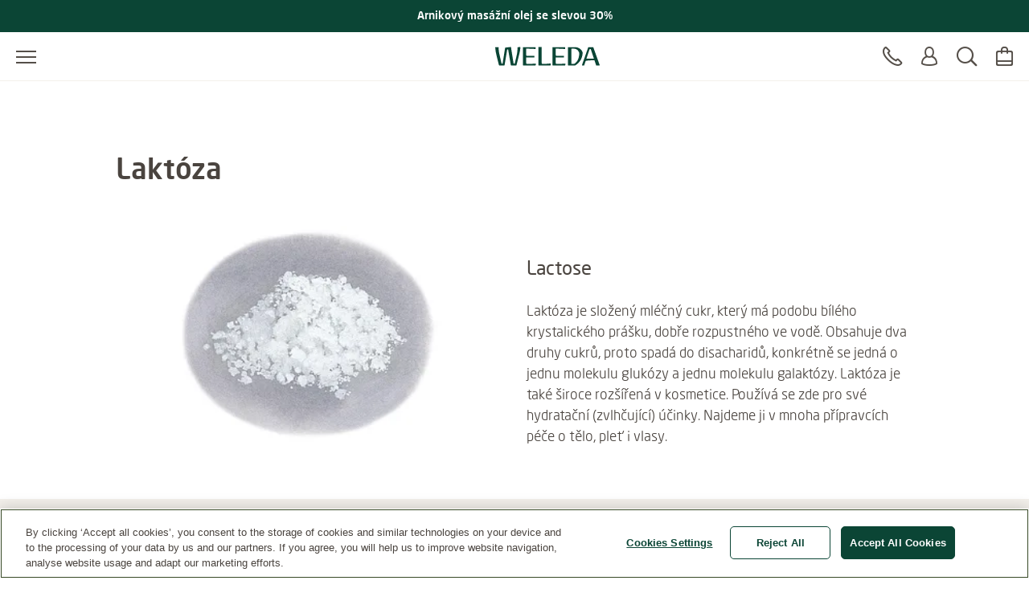

--- FILE ---
content_type: text/html;charset=UTF-8
request_url: https://www.weleda.cz/ingredients/lactose-272
body_size: 26425
content:
<!DOCTYPE html>




<html lang="cs-CZ" class="no-js"
      xmlns="http://www.w3.org/1999/html">
<head>
    <meta charset="utf-8">
    <meta http-equiv="X-UA-Compatible" content="IE=edge,chrome=1">
    <meta name="viewport" content="width=device-width, initial-scale=1.0, maximum-scale=5.0, minimum-scale=1.0">

<link rel="dns-prefetch" href="https://www.gstatic.com">

    <link rel="dns-prefetch" href="https://www.google.com">
    <link rel="preconnect" href="https://www.google.com" crossorigin>
    <link rel="preconnect" href="https://www.gstatic.com" crossorigin>

    <link rel="icon" type="image/icon" href="/webfiles/1769076096985/img/favicon.ico">
    <link rel="preload stylesheet" as="style" type="text/css" href="/webfiles/1769076096985/css/style.css">

<title>Lactose - Weleda</title>
<meta name="description" content="Laktóza je složený mléčný cukr, který má podobu bílého krystalického prášku, dobře rozpustného ve vodě. Obsahuje dva druhy cukrů, proto spadá do disacharidů, konkrétně se jedná o jednu molekulu glukózy a jednu molekulu galaktózy. Laktóza je také široce rozšířená v kosmetice. Používá se zde pro své hydratační (zvlhčující) účinky. Najdeme ji v mnoha přípravcích péče o tělo, pleť i vlasy."/>
<link rel="canonical" href="https://www.weleda.cz/ingredients/lactose-272"/>
<meta name="robots" content="INDEX,FOLLOW"/>
<meta name="robots" content="max-snippet:-1"/>
<meta name="robots" content="max-image-preview:large"/>
<meta name="robots" content="max-video-preview:-1"/>
<link hreflang="ar-SA" rel="alternate" href="https://www.weledamiddleeast.com/sau-ar/%D8%A7%D9%84%D9%85%D9%83%D9%88%D9%86%D8%A7%D8%AA/lactose-209"/>
<link hreflang="en-US" rel="alternate" href="https://www.weleda.com/ingredients/lactose-209"/>
<link hreflang="he-IL" rel="alternate" href="https://www.weleda.co.il/%D7%9E%D7%A8%D7%9B%D7%99%D7%91%D7%99%D7%9D/lactose-208"/>
<link hreflang="sk-SK" rel="alternate" href="https://www.weleda.sk/ingredients/lactose-278"/>
<link hreflang="en-ZA" rel="alternate" href="https://www.weleda.co.za/ingredients/lactose-212"/>
<link hreflang="tr-TR" rel="alternate" href="https://www.weleda.com.tr/icindekiler/lactose-212"/>
<link hreflang="en-IS" rel="alternate" href="https://www.weleda.is/ingredients/lactose-217"/>
<link hreflang="nn-NO" rel="alternate" href="https://www.weleda.no/ingredienser/lactose-235"/>
<link hreflang="sv-SE" rel="alternate" href="https://www.weleda.se/ingredienser/lactose-237"/>
<link hreflang="ka-GE" rel="alternate" href="https://www.weleda.ge/ingredients/lactose-231"/>
<link hreflang="el-GR" rel="alternate" href="https://www.weleda.gr/%CF%83%CF%85%CF%83%CF%84%CE%B1%CF%84%CE%B9%CE%BA%CE%AC/lactose-219"/>
<link hreflang="ko-KR" rel="alternate" href="https://www.weleda.kr/ingredients/lactose-209"/>
<link hreflang="lv-LV" rel="alternate" href="https://www.weleda.lv/sastavdalas/lactose-218"/>
<link hreflang="et-EE" rel="alternate" href="https://www.weleda.ee/koostisained/lactose-218"/>
<link hreflang="lt-LT" rel="alternate" href="https://www.weleda.lt/ingredientai/lactose-219"/>
<link hreflang="da-DK" rel="alternate" href="https://www.weleda.dk/ingredienser/lactose-238"/>
<link hreflang="cs-CZ" rel="alternate" href="https://www.weleda.cz/ingredients/lactose-272"/>
<link hreflang="fi-FI" rel="alternate" href="https://www.weleda.fi/ainesosia/lactose-234"/>
<link hreflang="uk-UA" rel="alternate" href="https://www.weleda.ua/%D0%B8%D0%BD%D0%B3%D1%80%D0%B5%D0%B4%D0%B8%D0%B5%D0%BD%D1%82%D1%8B/lactose-236"/>
<link hreflang="en-AU" rel="alternate" href="https://www.weleda.com.au/ingredients/lactose-215"/>
<link hreflang="de-DE" rel="alternate" href="https://www.weleda.de/inhaltsstoffe/lactose-192"/>
<link hreflang="ru-KZ" rel="alternate" href="https://www.weleda.kz/%D0%B8%D0%BD%D0%B3%D1%80%D0%B5%D0%B4%D0%B8%D0%B5%D0%BD%D1%82%D1%8B/lactose-210"/>
<link hreflang="ru-RU" rel="alternate" href="https://www.weleda.ru/%D0%B8%D0%BD%D0%B3%D1%80%D0%B5%D0%B4%D0%B8%D0%B5%D0%BD%D1%82%D1%8B/lactose-214"/>
<link hreflang="hr-HR" rel="alternate" href="https://www.weleda.hr/sastojci/lactose-203"/>
<link hreflang="sl-SI" rel="alternate" href="https://www.weleda.si/sestavine/lactose-223"/>
<link hreflang="bg-BG" rel="alternate" href="https://www.weleda.bg/%D1%81%D1%8A%D1%81%D1%82%D0%B0%D0%B2%D0%BA%D0%B8/lactose-214"/>
<link hreflang="ro-RO" rel="alternate" href="https://www.weleda.com.ro/ingrediente/lactose-219"/>
<link hreflang="sr-BA" rel="alternate" href="https://www.weleda.ba/sastojci/lactose-218"/>
<link hreflang="nl-NL" rel="alternate" href="https://www.weleda.nl/ingredienten/lactose-215"/>
<link hreflang="sr-RS" rel="alternate" href="https://www.weleda.rs/sastojci/lactose-219"/>
<link hreflang="fr-BE" rel="alternate" href="https://www.weleda.be/bel-fr/ingredients/lactose-215"/>
<link hreflang="nl-BE" rel="alternate" href="https://www.weleda.be/ingredienten/lactose-215"/>
<link hreflang="de-CH" rel="alternate" href="https://www.weleda.ch/inhaltsstoffe/lactose-191"/>
<link hreflang="fr-CH" rel="alternate" href="https://www.weleda.ch/ch-fr/ingredients/lactose-191"/>
<link hreflang="fr-FR" rel="alternate" href="https://www.weleda.fr/ingredients/lactose-227"/>
<link hreflang="pl-PL" rel="alternate" href="https://www.weleda.pl/skladniki/lactose-200"/>
<link hreflang="de-AT" rel="alternate" href="https://www.weleda.at/inhaltsstoffe/lactose-208"/>
<link hreflang="hu-HU" rel="alternate" href="https://www.weleda.hu/hozzavalok/lactose-197"/>
<link hreflang="es-ES" rel="alternate" href="https://www.weleda.es/ingredientes/lactose-201"/>
<link hreflang="it-IT" rel="alternate" href="https://www.weleda.it/ingredienti/lactose-207"/>
<meta property="og:site_name" content="Weleda"/>
<meta property="og:title" content="Lactose - Weleda"/>
<meta property="og:type" content="ingredient"/>
<meta property="og:url" content="https://www.weleda.cz/ingredients/lactose-272"/>
<meta property="og:description" content="Laktóza je složený mléčný cukr, který má podobu bílého krystalického prášku, dobře rozpustného ve vodě. Obsahuje dva druhy cukrů, proto spadá do disacharidů, konkrétně se jedná o jednu molekulu glukózy a jednu molekulu galaktózy. Laktóza je také široce rozšířená v kosmetice. Používá se zde pro své hydratační (zvlhčující) účinky. Najdeme ji v mnoha přípravcích péče o tělo, pleť i vlasy."/>
<meta property="og:image" content="/cdn-cgi/image/width=240%2Cq=80%2Cf=auto%2Csharpen=0.7%2Cdpr=2/binaries/_cb_1607512560297/contentSixteenByNine/content/gallery/global/incis/lactose.jpg"/>
<meta property="og:locale" content="cs_CZ"/>









 
            <script type="text/plain" class="optanon-category-C0002">
                (function (w, d, s, l, i) {
                    w[l] = w[l] || [];
                    w[l].push({
                        'gtm.start': new Date().getTime(),
                        event: 'gtm.js'
                    });
                    var f = d.getElementsByTagName(s)[0], j = d.createElement(s), dl = l != 'dataLayer' ? '&l='
                        + l
                        : '';
                    j.async = true;
                    j.defer = true;
                    j.src = '//www.googletagmanager.com/gtm.js?id=' + i + dl;
                    f.parentNode.insertBefore(j, f);
                })(window, document, 'script', 'dataLayer', 'GTM-N9S57CV');
            </script>
        
</head>

<body class="desktop"
      ng-app="weledaApp" ng-controller="MaintenanceCtrl"
      ng-init="init(false)"
>


<a href="#main" class="skip-link"></a>


<script type="text/javascript">
    var webfile_base_path = "/webfiles/1769076096985"
    var REST_URL = "https://www.weleda.cz/restapi"
    var CHANNEL_CURRENCY_CODE = ''
    var countryConfig = {"ecommerceEnabled":true,"accountEnabled":true,"storeLocatorEnabled":true,"storeLocatorButtonEnabled":true,"storeLocatorLink":"https://www.weleda.cz/storelocator","enableOlapicInNonEcommerceChannel":false,"showProductPrice":true,"showProductSize":true,"showLegalNoticeOnTeaser":true,"showReviews":true,"maxStarsForReviews":10,"reCaptchaKey":"6LfvD2wiAAAAAO4nRhfQPFrdkj3KtugkHsmgBKNH","googleTagManagerKey":"GTM-N9S57CV","forceLoadGoogleTagManager":false,"displayNewsletterFooter":false,"maintenanceMode":{"accountInMaintenanceMode":false,"accountMaintenanceModeLabel":""},"oneTrust":{"apiKey":"01912dd7-d9d9-7c10-b388-5ebcce386fd1","debug":false,"delayInMilliseconds":0},"consent":{"necessaryAccepted":true,"performanceAccepted":false,"functionalAccepted":false,"targetingAccepted":false,"socialMediaAccepted":false,"videoAccepted":false,"googleMapsAccepted":false},"privacyPolicyLink":null,"defaultSortingOnCategoryPages":"","dynatraceSource":null}
</script>

    <script type="text/javascript">
        var BASKET_REST = "https://www.weleda.cz/restapi/cart/addToCart"
        var BASKET_REST_REMOVE = "https://www.weleda.cz/restapi/cart/removeFromCart"
        var instock_rest = "https://www.weleda.cz/restapi/cart/isInStock"
        var sendgiftfriend_rest = "https://www.weleda.cz/restapi/friendgift/send"
        var promotionbanner_rest = "https://www.weleda.cz/restapi/promotionbanner/add-to-cart"
        var CART_URL = "https://www.weleda.cz/checkout/cart"
    </script>

<script type="text/javascript">
    var SLICK_LABELS = {
        "play": "",
        "pause": "",
        "dot": "",
        "slide": "",
        "instructions": {
            "default": "",
            "autoplay": ""
        }
    };
</script>


<script defer="defer" src="/resources/label.js?cbh=1769423395234"></script>
<script src="/webfiles/1769076096985/js/script.js" fetchpriority="low"></script>
<script defer="defer" src="/webfiles/1769076096985/js/module-assets/headerfooter/script.js"></script>

    <script defer="defer" src="/webfiles/1769076096985/js/angular_cs_CZ.js"></script>



<header>




<div class="mod mod-nav skin-megamenu js-sticky sticky stickymobile"
     data-connectors="navigation, contact"
>





        
        <div class="mod mod-slider slider--1item promotion-banner-global-slider"
        
         role="group"
        >
        <div class="slider-arrow-container slider-arrow-container--left">
            <div class="slider-arrow-container-inner slider-arrow-container-inner--left">
                <button type="button" class="slick-prev" aria-label="">
                    <i class="icon-icon_arrow_left_large" aria-hidden="true"></i>
                </button>
            </div>
        </div>

        <div class="slider-wrapper js-slider-wrapper"
        data-slider-size="1"
        
        
        
        data-slickdots="false"
        data-infinite="true"
        
        
        
        
        
        >
                <div class="mod mod-promotionbanner a4">
                    <div id="promotion-banner"
                         class="banner-content"
                    >
                        <div class="text-center w-100">
                            <div class="banner-title">
                                                <a href="https://www.weleda.cz/product/arnikovu-masazni-olej-g7568"
               target="_self"     
>
<span>Arnikový masážní olej se slevou 30%</span><i class="" aria-hidden="true"></i>            </a>

                            </div>
                        </div>
                    </div>
                </div>
        </div>

        <div class="slider-arrow-container slider-arrow-container--right">
            <div class="slider-arrow-container-inner slider-arrow-container-inner--right">
                <button type="button" class="slick-next" aria-label="">
                    <i class="icon-icon_arrow_right_large" aria-hidden="true"></i>
                </button>
            </div>
        </div>
        </div>


    <div class="nav-wrapper">





        <div class="nav-main-menu-row">
            <button class="js-menu-toggle menu-toggle"
                    type="button"
                    aria-label=""
                    data-label-toggle=""
                    aria-expanded="false"
                    aria-controls="nav"
            >
                <span aria-hidden="true"></span>
            </button>

            <nav id="nav" aria-label="Main">
                <div class="logo-desktop">

<a href="/" class="logo" title=""
   aria-label="">
    <svg width="130" height="24" style="fill: blue;">
        <image xlink:href="/webfiles/1769076096985/img/weleda_logo.svg" src="/webfiles/1769076096985/img/logo.png" width="130" height="24" alt="Logo Weleda"/>
    </svg>
</a>
</div>




<div class="menu js-menu">
    <div class="menu-toggle-tablet">
        <button class="js-menu-toggle"
                type="button"
                aria-label=""
                aria-expanded="true"
                aria-controls="nav"
        >
            <span aria-hidden="true"></span>
        </button>
    </div>

    <ul class="js-list list">
        <li class="js-list-item list-item menu-lang-switcher">



        </li>
                <li class="main-menu-item js-list-item list-item"
                    itemprop="name"
                >
                    <button id="menu-link-0"
                            type="button"
                            class="submenu-toggle js-first-submenu-toggle"
                            aria-expanded="false"
                            aria-controls="sub-menu-0"
                    >
                        <span class="sr-only"> Tvář</span>
                    </button>
                        <a href="https://www.weleda.cz/category/tvar-3"
                           class="megamenu-item"
                           target="_self"
                            
>Tvář</a>



                    <div id="sub-menu-0" class="sub-menu js-sub-menu">
                        <div class="sub-menu-inner">
                            <div class="row bg-nav">
                                <div class="col">
                                    <div class="row">
                                            <div class="js-list list slider first-sub-menu">
                                                <section class="js-list-item list-item"
                                                         data-label=""
                                                >
                                                    <div class="js-mega-menu-slider slider-inner">

    <div class="slider-item">
        <a href="https://www.weleda.cz/magazine/beauty/zimni-pece-o-plet" class="teaser">
            <div class="image">
        <picture>
            <source srcset="/cdn-cgi/image/width=480%2Cq=80%2Cf=auto%2Csharpen=0.7%2Cdpr=1/binaries/_cb_1766930321284/headerSixteenByNine/content/gallery/cze-cs/magazine-header-images/zena-v-zime.png 1x, /cdn-cgi/image/width=480%2Cq=80%2Cf=auto%2Csharpen=0.7%2Cdpr=2/binaries/_cb_1766930321284/headerSixteenByNine/content/gallery/cze-cs/magazine-header-images/zena-v-zime.png 2x"
                    media="(max-width: 450px)" width="480px">

            <source srcset="/cdn-cgi/image/width=480%2Cq=80%2Cf=auto%2Csharpen=0.7%2Cdpr=1/binaries/_cb_1766930321284/headerSixteenByNine/content/gallery/cze-cs/magazine-header-images/zena-v-zime.png 1x, /cdn-cgi/image/width=480%2Cq=80%2Cf=auto%2Csharpen=0.7%2Cdpr=2/binaries/_cb_1766930321284/headerSixteenByNine/content/gallery/cze-cs/magazine-header-images/zena-v-zime.png 2x"
                    media="(max-width: 864px)" width="480px">

            <source srcset="/cdn-cgi/image/width=480%2Cq=80%2Cf=auto%2Csharpen=0.7%2Cdpr=1/binaries/_cb_1766930321284/headerSixteenByNine/content/gallery/cze-cs/magazine-header-images/zena-v-zime.png 1x, /cdn-cgi/image/width=480%2Cq=80%2Cf=auto%2Csharpen=0.7%2Cdpr=2/binaries/_cb_1766930321284/headerSixteenByNine/content/gallery/cze-cs/magazine-header-images/zena-v-zime.png 2x"
                    media="(max-width: 1440px)" width="480px">

            <source srcset="/cdn-cgi/image/width=480%2Cq=80%2Cf=auto%2Csharpen=0.7%2Cdpr=1/binaries/_cb_1766930321284/headerSixteenByNine/content/gallery/cze-cs/magazine-header-images/zena-v-zime.png 1x, /cdn-cgi/image/width=480%2Cq=80%2Cf=auto%2Csharpen=0.7%2Cdpr=2/binaries/_cb_1766930321284/headerSixteenByNine/content/gallery/cze-cs/magazine-header-images/zena-v-zime.png 2x"
                    media="(min-width: 1441px)" width="480px">

            <img src=""
                 alt="Žena na procházce v zimě"
                 class=""
                        loading="lazy"
                        fetchpriority="low"
                    
                    aria-hidden="true"
                        role="presentation"
            >

            <noscript>
                <source srcset="/cdn-cgi/image/width=480%2Cq=80%2Cf=auto%2Csharpen=0.7%2Cdpr=2/binaries/_cb_1766930321284/headerSixteenByNine/content/gallery/cze-cs/magazine-header-images/zena-v-zime.png"
                        media="(max-width: 450px)">

                <source srcset="/cdn-cgi/image/width=480%2Cq=80%2Cf=auto%2Csharpen=0.7%2Cdpr=2/binaries/_cb_1766930321284/headerSixteenByNine/content/gallery/cze-cs/magazine-header-images/zena-v-zime.png"
                        media="(max-width: 864px)">

                <source srcset="/cdn-cgi/image/width=480%2Cq=80%2Cf=auto%2Csharpen=0.7%2Cdpr=2/binaries/_cb_1766930321284/headerSixteenByNine/content/gallery/cze-cs/magazine-header-images/zena-v-zime.png"
                        media="(max-width: 1440px)">

                <img src="/cdn-cgi/image/width=480%2Cq=80%2Cf=auto%2Csharpen=0.7%2Cdpr=2/binaries/_cb_1766930321284/headerSixteenByNine/content/gallery/cze-cs/magazine-header-images/zena-v-zime.png"
                     alt="Žena na procházce v zimě"
                     class=""
                     aria-hidden="true"
                     role="presentation"
                >
            </noscript>
        </picture>
                <div class="gradient"></div>
            </div>
            <div class="text">
                <b>Péče o pleť v zimě</b>
                <i class="icon" aria-hidden="true"></i>
            </div>
        </a>
    </div>

    <div class="slider-item">
        <a href="https://www.weleda.cz/magazine/beauty/sucha-pokozka-a-makeup" class="teaser">
            <div class="image">
        <picture>
            <source srcset="/cdn-cgi/image/width=480%2Cq=80%2Cf=auto%2Csharpen=0.7%2Cdpr=1/binaries/_cb_1766737231297/headerSixteenByNine/content/gallery/cze-cs/magazine-header-images/podkladova-baze-liceni-skin-food.png 1x, /cdn-cgi/image/width=480%2Cq=80%2Cf=auto%2Csharpen=0.7%2Cdpr=2/binaries/_cb_1766737231297/headerSixteenByNine/content/gallery/cze-cs/magazine-header-images/podkladova-baze-liceni-skin-food.png 2x"
                    media="(max-width: 450px)" width="480px">

            <source srcset="/cdn-cgi/image/width=480%2Cq=80%2Cf=auto%2Csharpen=0.7%2Cdpr=1/binaries/_cb_1766737231297/headerSixteenByNine/content/gallery/cze-cs/magazine-header-images/podkladova-baze-liceni-skin-food.png 1x, /cdn-cgi/image/width=480%2Cq=80%2Cf=auto%2Csharpen=0.7%2Cdpr=2/binaries/_cb_1766737231297/headerSixteenByNine/content/gallery/cze-cs/magazine-header-images/podkladova-baze-liceni-skin-food.png 2x"
                    media="(max-width: 864px)" width="480px">

            <source srcset="/cdn-cgi/image/width=480%2Cq=80%2Cf=auto%2Csharpen=0.7%2Cdpr=1/binaries/_cb_1766737231297/headerSixteenByNine/content/gallery/cze-cs/magazine-header-images/podkladova-baze-liceni-skin-food.png 1x, /cdn-cgi/image/width=480%2Cq=80%2Cf=auto%2Csharpen=0.7%2Cdpr=2/binaries/_cb_1766737231297/headerSixteenByNine/content/gallery/cze-cs/magazine-header-images/podkladova-baze-liceni-skin-food.png 2x"
                    media="(max-width: 1440px)" width="480px">

            <source srcset="/cdn-cgi/image/width=480%2Cq=80%2Cf=auto%2Csharpen=0.7%2Cdpr=1/binaries/_cb_1766737231297/headerSixteenByNine/content/gallery/cze-cs/magazine-header-images/podkladova-baze-liceni-skin-food.png 1x, /cdn-cgi/image/width=480%2Cq=80%2Cf=auto%2Csharpen=0.7%2Cdpr=2/binaries/_cb_1766737231297/headerSixteenByNine/content/gallery/cze-cs/magazine-header-images/podkladova-baze-liceni-skin-food.png 2x"
                    media="(min-width: 1441px)" width="480px">

            <img src=""
                 alt="Kosmetička líčí ženu s produkty od Weleda"
                 class=""
                        loading="lazy"
                        fetchpriority="low"
                    
                    aria-hidden="true"
                        role="presentation"
            >

            <noscript>
                <source srcset="/cdn-cgi/image/width=480%2Cq=80%2Cf=auto%2Csharpen=0.7%2Cdpr=2/binaries/_cb_1766737231297/headerSixteenByNine/content/gallery/cze-cs/magazine-header-images/podkladova-baze-liceni-skin-food.png"
                        media="(max-width: 450px)">

                <source srcset="/cdn-cgi/image/width=480%2Cq=80%2Cf=auto%2Csharpen=0.7%2Cdpr=2/binaries/_cb_1766737231297/headerSixteenByNine/content/gallery/cze-cs/magazine-header-images/podkladova-baze-liceni-skin-food.png"
                        media="(max-width: 864px)">

                <source srcset="/cdn-cgi/image/width=480%2Cq=80%2Cf=auto%2Csharpen=0.7%2Cdpr=2/binaries/_cb_1766737231297/headerSixteenByNine/content/gallery/cze-cs/magazine-header-images/podkladova-baze-liceni-skin-food.png"
                        media="(max-width: 1440px)">

                <img src="/cdn-cgi/image/width=480%2Cq=80%2Cf=auto%2Csharpen=0.7%2Cdpr=2/binaries/_cb_1766737231297/headerSixteenByNine/content/gallery/cze-cs/magazine-header-images/podkladova-baze-liceni-skin-food.png"
                     alt="Kosmetička líčí ženu s produkty od Weleda"
                     class=""
                     aria-hidden="true"
                     role="presentation"
                >
            </noscript>
        </picture>
                <div class="gradient"></div>
            </div>
            <div class="text">
                <b>Suchá pleť a make-up</b>
                <i class="icon" aria-hidden="true"></i>
            </div>
        </a>
    </div>
                                                    </div>
                                                </section>
                                            </div>

                                            <div class="col col-lg-4">



                <div class="js-list list first-sub-menu">
            <div class="js-list-item list-item">
            <button type="button"
                    class="submenu-toggle js-second-submenu-toggle"
                    aria-expanded="false"
                    aria-controls="second-sub-menu-first-0"
                    aria-describedby="second-sub-menu-headline-first-0"
            ></button>
            <div id="second-sub-menu-headline-first-0"
                 class="second-sub-menu-item h3 js-second-submenu-toggle"
                 aria-level="2"
                 role="heading"
            >Dle kategorie</div>

    <ul id="second-sub-menu-first-0"
        class="js-list list no-list-style"
        itemscope
        itemtype="https://www.schema.org/SiteNavigationElement"
    >
                <li class="js-list-item list-item" itemprop="name">
                    <a class="megamenu-item" itemprop="url" href="https://www.weleda.cz/category/tvar/dle-kategorie/skin-food-29"
                       target="_self"
    
                    >
                        <i aria-hidden="true"></i>
                        Skin Food
                    </a>
                </li>
                <li class="js-list-item list-item" itemprop="name">
                    <a class="megamenu-item" itemprop="url" href="https://www.weleda.cz/category/tvar/dle-kategorie/novinky-30"
                       target="_self"
    
                    >
                        <i aria-hidden="true"></i>
                        Novinky
                    </a>
                </li>
                <li class="js-list-item list-item" itemprop="name">
                    <a class="megamenu-item" itemprop="url" href="https://www.weleda.cz/category/tvar/dle-kategorie/cisteni-a-odlicovani-31"
                       target="_self"
    
                    >
                        <i aria-hidden="true"></i>
                        Čištění a odličování
                    </a>
                </li>
                <li class="js-list-item list-item" itemprop="name">
                    <a class="megamenu-item" itemprop="url" href="https://www.weleda.cz/category/tvar/dle-kategorie/nocni-pece-32"
                       target="_self"
    
                    >
                        <i aria-hidden="true"></i>
                        Noční péče
                    </a>
                </li>
                <li class="js-list-item list-item" itemprop="name">
                    <a class="megamenu-item" itemprop="url" href="https://www.weleda.cz/category/tvar/dle-kategorie/denni-pece-33"
                       target="_self"
    
                    >
                        <i aria-hidden="true"></i>
                        Denní péče
                    </a>
                </li>
                <li class="js-list-item list-item" itemprop="name">
                    <a class="megamenu-item" itemprop="url" href="https://www.weleda.cz/category/tvar/dle-kategorie/pece-o-ocni-okoli-34"
                       target="_self"
    
                    >
                        <i aria-hidden="true"></i>
                        Péče o oční okolí
                    </a>
                </li>
                <li class="js-list-item list-item" itemprop="name">
                    <a class="megamenu-item" itemprop="url" href="https://www.weleda.cz/category/tvar/dle-kategorie/intenzivni-pece-35"
                       target="_self"
    
                    >
                        <i aria-hidden="true"></i>
                        Intenzivní péče
                    </a>
                </li>
                <li class="js-list-item list-item" itemprop="name">
                    <a class="megamenu-item" itemprop="url" href="https://www.weleda.cz/category/tvar/dle-kategorie/pece-o-rty-36"
                       target="_self"
    
                    >
                        <i aria-hidden="true"></i>
                        Péče o rty
                    </a>
                </li>
                <li class="js-list-item list-item" itemprop="name">
                    <a class="megamenu-item" itemprop="url" href="https://www.weleda.cz/category/tvar/dle-kategorie/panska-pece-37"
                       target="_self"
    
                    >
                        <i aria-hidden="true"></i>
                        Pánská péče
                    </a>
                </li>
                <li class="js-list-item list-item" itemprop="name">
                    <a class="megamenu-item" itemprop="url" href="https://www.weleda.cz/category/tvar/dle-kategorie/darkove-sady-38"
                       target="_self"
    
                    >
                        <i aria-hidden="true"></i>
                        Dárkové sady
                    </a>
                </li>
    </ul>
                </div>
            </div>

                                            </div>
                                            <div class="col col-lg-4">



                <div class="js-list list first-sub-menu">
            <div class="js-list-item list-item">
            <button type="button"
                    class="submenu-toggle js-second-submenu-toggle"
                    aria-expanded="false"
                    aria-controls="second-sub-menu-second-0"
                    aria-describedby="second-sub-menu-headline-second-0"
            ></button>
            <div id="second-sub-menu-headline-second-0"
                 class="second-sub-menu-item h3 js-second-submenu-toggle"
                 aria-level="2"
                 role="heading"
            >Dle typu pleti</div>

    <ul id="second-sub-menu-second-0"
        class="js-list list no-list-style"
        itemscope
        itemtype="https://www.schema.org/SiteNavigationElement"
    >
                <li class="js-list-item list-item" itemprop="name">
                    <a class="megamenu-item" itemprop="url" href="https://www.weleda.cz/category/tvar/dle-typu-pleti/vsechny-typy-pleti-39"
                       target="_self"
    
                    >
                        <i aria-hidden="true"></i>
                        Všechny typy pleti
                    </a>
                </li>
                <li class="js-list-item list-item" itemprop="name">
                    <a class="megamenu-item" itemprop="url" href="https://www.weleda.cz/category/tvar/dle-typu-pleti/problematicka-plet-40"
                       target="_self"
    
                    >
                        <i aria-hidden="true"></i>
                        Problematická pleť
                    </a>
                </li>
                <li class="js-list-item list-item" itemprop="name">
                    <a class="megamenu-item" itemprop="url" href="https://www.weleda.cz/category/tvar/dle-typu-pleti/smisena-plet-41"
                       target="_self"
    
                    >
                        <i aria-hidden="true"></i>
                        Smíšená pleť
                    </a>
                </li>
                <li class="js-list-item list-item" itemprop="name">
                    <a class="megamenu-item" itemprop="url" href="https://www.weleda.cz/category/tvar/dle-typu-pleti/dehydratovana-plet-42"
                       target="_self"
    
                    >
                        <i aria-hidden="true"></i>
                        Dehydratovaná pleť
                    </a>
                </li>
                <li class="js-list-item list-item" itemprop="name">
                    <a class="megamenu-item" itemprop="url" href="https://www.weleda.cz/category/tvar/dle-typu-pleti/sucha-az-velmi-sucha-plet-43"
                       target="_self"
    
                    >
                        <i aria-hidden="true"></i>
                        Suchá až velmi suchá pleť
                    </a>
                </li>
                <li class="js-list-item list-item" itemprop="name">
                    <a class="megamenu-item" itemprop="url" href="https://www.weleda.cz/category/tvar/dle-typu-pleti/normalni-plet-44"
                       target="_self"
    
                    >
                        <i aria-hidden="true"></i>
                        Normální pleť
                    </a>
                </li>
                <li class="js-list-item list-item" itemprop="name">
                    <a class="megamenu-item" itemprop="url" href="https://www.weleda.cz/category/tvar/dle-typu-pleti/citliva-plet-45"
                       target="_self"
    
                    >
                        <i aria-hidden="true"></i>
                        Citlivá pleť
                    </a>
                </li>
                <li class="js-list-item list-item" itemprop="name">
                    <a class="megamenu-item" itemprop="url" href="https://www.weleda.cz/category/tvar/dle-typu-pleti/zrala-plet-46"
                       target="_self"
    
                    >
                        <i aria-hidden="true"></i>
                        Zralá pleť
                    </a>
                </li>
                <li class="js-list-item list-item" itemprop="name">
                    <a class="megamenu-item" itemprop="url" href="https://www.weleda.cz/category/tvar/dle-typu-pleti/plet-s-projevy-starnuti-47"
                       target="_self"
    
                    >
                        <i aria-hidden="true"></i>
                        Pleť s projevy stárnutí
                    </a>
                </li>
    </ul>
                </div>
            </div>

                                            </div>
                                            <div class="col col-lg-4">



                <div class="js-list list first-sub-menu">
            <div class="js-list-item list-item">
            <button type="button"
                    class="submenu-toggle js-second-submenu-toggle"
                    aria-expanded="false"
                    aria-controls="second-sub-menu-third-0"
                    aria-describedby="second-sub-menu-headline-third-0"
            ></button>
            <div id="second-sub-menu-headline-third-0"
                 class="second-sub-menu-item h3 js-second-submenu-toggle"
                 aria-level="2"
                 role="heading"
            >Dle přínosu</div>

    <ul id="second-sub-menu-third-0"
        class="js-list list no-list-style"
        itemscope
        itemtype="https://www.schema.org/SiteNavigationElement"
    >
                <li class="js-list-item list-item" itemprop="name">
                    <a class="megamenu-item" itemprop="url" href="https://www.weleda.cz/category/tvar/dle-prinosu/liftingova-pece-81"
                       target="_self"
    
                    >
                        <i aria-hidden="true"></i>
                        Liftingová péče
                    </a>
                </li>
                <li class="js-list-item list-item" itemprop="name">
                    <a class="megamenu-item" itemprop="url" href="https://www.weleda.cz/category/tvar/dle-prinosu/zjemnujici-pece-pro-citlivou-plet-82"
                       target="_self"
    
                    >
                        <i aria-hidden="true"></i>
                        Zjemnujici pece pro citlivou plet
                    </a>
                </li>
                <li class="js-list-item list-item" itemprop="name">
                    <a class="megamenu-item" itemprop="url" href="https://www.weleda.cz/category/tvar/dle-prinosu/rozjasnujici-pece-83"
                       target="_self"
    
                    >
                        <i aria-hidden="true"></i>
                        Rozjasňující péče
                    </a>
                </li>
                <li class="js-list-item list-item" itemprop="name">
                    <a class="megamenu-item" itemprop="url" href="https://www.weleda.cz/category/tvar/dle-prinosu/pro-problematickou-plet-84"
                       target="_self"
    
                    >
                        <i aria-hidden="true"></i>
                        Pro problematickou pleť
                    </a>
                </li>
                <li class="js-list-item list-item" itemprop="name">
                    <a class="megamenu-item" itemprop="url" href="https://www.weleda.cz/category/tvar/dle-prinosu/cisteni-a-tonizace-85"
                       target="_self"
    
                    >
                        <i aria-hidden="true"></i>
                        Čištění a tonizace
                    </a>
                </li>
                <li class="js-list-item list-item" itemprop="name">
                    <a class="megamenu-item" itemprop="url" href="https://www.weleda.cz/category/tvar/dle-prinosu/zpevnujici-pece-86"
                       target="_self"
    
                    >
                        <i aria-hidden="true"></i>
                        Zpevňující péče
                    </a>
                </li>
                <li class="js-list-item list-item" itemprop="name">
                    <a class="megamenu-item" itemprop="url" href="https://www.weleda.cz/category/tvar/dle-prinosu/hydratacni-pece-87"
                       target="_self"
    
                    >
                        <i aria-hidden="true"></i>
                        Hydratacni pece
                    </a>
                </li>
                <li class="js-list-item list-item" itemprop="name">
                    <a class="megamenu-item" itemprop="url" href="https://www.weleda.cz/category/tvar/dle-prinosu/vyzivujici-pece-88"
                       target="_self"
    
                    >
                        <i aria-hidden="true"></i>
                        Vyživující péče
                    </a>
                </li>
    </ul>
                </div>
            </div>

                                            </div>

                                            <div class="col-button">
                                                <div class="js-list list first-sub-menu"
                                                     itemscope
                                                     itemtype="https://www.schema.org/SiteNavigationElement"
                                                >
                                                    <div class="js-list-item list-item">
                                                        <a href="https://www.weleda.cz/category/tvar-3"
                                                           class="btn btn-secondary">
                                                            Zobrazit vše
                                                        </a>
                                                    </div>
                                                </div>
                                            </div>
                                    </div>
                                </div>

                                <div class="col-lg-3">
                                    <div class="col-teaser d-xl-flex d-lg-none d-md-none d-sm-none d-xs-none one-column-teaser-display">

    <div class="teaser-item">
        <a href="https://www.weleda.cz/magazine/beauty/zimni-pece-o-plet" class="teaser">
            <div class="image">
        <picture>
            <source srcset="/cdn-cgi/image/width=480%2Cq=80%2Cf=auto%2Csharpen=0.7%2Cdpr=1/binaries/_cb_1766930321284/headerSixteenByNine/content/gallery/cze-cs/magazine-header-images/zena-v-zime.png 1x, /cdn-cgi/image/width=480%2Cq=80%2Cf=auto%2Csharpen=0.7%2Cdpr=2/binaries/_cb_1766930321284/headerSixteenByNine/content/gallery/cze-cs/magazine-header-images/zena-v-zime.png 2x"
                    media="(max-width: 450px)" width="480px">

            <source srcset="/cdn-cgi/image/width=480%2Cq=80%2Cf=auto%2Csharpen=0.7%2Cdpr=1/binaries/_cb_1766930321284/headerSixteenByNine/content/gallery/cze-cs/magazine-header-images/zena-v-zime.png 1x, /cdn-cgi/image/width=480%2Cq=80%2Cf=auto%2Csharpen=0.7%2Cdpr=2/binaries/_cb_1766930321284/headerSixteenByNine/content/gallery/cze-cs/magazine-header-images/zena-v-zime.png 2x"
                    media="(max-width: 864px)" width="480px">

            <source srcset="/cdn-cgi/image/width=480%2Cq=80%2Cf=auto%2Csharpen=0.7%2Cdpr=1/binaries/_cb_1766930321284/headerSixteenByNine/content/gallery/cze-cs/magazine-header-images/zena-v-zime.png 1x, /cdn-cgi/image/width=480%2Cq=80%2Cf=auto%2Csharpen=0.7%2Cdpr=2/binaries/_cb_1766930321284/headerSixteenByNine/content/gallery/cze-cs/magazine-header-images/zena-v-zime.png 2x"
                    media="(max-width: 1440px)" width="480px">

            <source srcset="/cdn-cgi/image/width=480%2Cq=80%2Cf=auto%2Csharpen=0.7%2Cdpr=1/binaries/_cb_1766930321284/headerSixteenByNine/content/gallery/cze-cs/magazine-header-images/zena-v-zime.png 1x, /cdn-cgi/image/width=480%2Cq=80%2Cf=auto%2Csharpen=0.7%2Cdpr=2/binaries/_cb_1766930321284/headerSixteenByNine/content/gallery/cze-cs/magazine-header-images/zena-v-zime.png 2x"
                    media="(min-width: 1441px)" width="480px">

            <img src=""
                 alt="Žena na procházce v zimě"
                 class=""
                        loading="lazy"
                        fetchpriority="low"
                    
                    aria-hidden="true"
                        role="presentation"
            >

            <noscript>
                <source srcset="/cdn-cgi/image/width=480%2Cq=80%2Cf=auto%2Csharpen=0.7%2Cdpr=2/binaries/_cb_1766930321284/headerSixteenByNine/content/gallery/cze-cs/magazine-header-images/zena-v-zime.png"
                        media="(max-width: 450px)">

                <source srcset="/cdn-cgi/image/width=480%2Cq=80%2Cf=auto%2Csharpen=0.7%2Cdpr=2/binaries/_cb_1766930321284/headerSixteenByNine/content/gallery/cze-cs/magazine-header-images/zena-v-zime.png"
                        media="(max-width: 864px)">

                <source srcset="/cdn-cgi/image/width=480%2Cq=80%2Cf=auto%2Csharpen=0.7%2Cdpr=2/binaries/_cb_1766930321284/headerSixteenByNine/content/gallery/cze-cs/magazine-header-images/zena-v-zime.png"
                        media="(max-width: 1440px)">

                <img src="/cdn-cgi/image/width=480%2Cq=80%2Cf=auto%2Csharpen=0.7%2Cdpr=2/binaries/_cb_1766930321284/headerSixteenByNine/content/gallery/cze-cs/magazine-header-images/zena-v-zime.png"
                     alt="Žena na procházce v zimě"
                     class=""
                     aria-hidden="true"
                     role="presentation"
                >
            </noscript>
        </picture>
                <div class="gradient"></div>
            </div>
            <div class="text">
                <b>Péče o pleť v zimě</b>
                <i class="icon" aria-hidden="true"></i>
            </div>
        </a>
    </div>

    <div class="teaser-item">
        <a href="https://www.weleda.cz/magazine/beauty/sucha-pokozka-a-makeup" class="teaser">
            <div class="image">
        <picture>
            <source srcset="/cdn-cgi/image/width=480%2Cq=80%2Cf=auto%2Csharpen=0.7%2Cdpr=1/binaries/_cb_1766737231297/headerSixteenByNine/content/gallery/cze-cs/magazine-header-images/podkladova-baze-liceni-skin-food.png 1x, /cdn-cgi/image/width=480%2Cq=80%2Cf=auto%2Csharpen=0.7%2Cdpr=2/binaries/_cb_1766737231297/headerSixteenByNine/content/gallery/cze-cs/magazine-header-images/podkladova-baze-liceni-skin-food.png 2x"
                    media="(max-width: 450px)" width="480px">

            <source srcset="/cdn-cgi/image/width=480%2Cq=80%2Cf=auto%2Csharpen=0.7%2Cdpr=1/binaries/_cb_1766737231297/headerSixteenByNine/content/gallery/cze-cs/magazine-header-images/podkladova-baze-liceni-skin-food.png 1x, /cdn-cgi/image/width=480%2Cq=80%2Cf=auto%2Csharpen=0.7%2Cdpr=2/binaries/_cb_1766737231297/headerSixteenByNine/content/gallery/cze-cs/magazine-header-images/podkladova-baze-liceni-skin-food.png 2x"
                    media="(max-width: 864px)" width="480px">

            <source srcset="/cdn-cgi/image/width=480%2Cq=80%2Cf=auto%2Csharpen=0.7%2Cdpr=1/binaries/_cb_1766737231297/headerSixteenByNine/content/gallery/cze-cs/magazine-header-images/podkladova-baze-liceni-skin-food.png 1x, /cdn-cgi/image/width=480%2Cq=80%2Cf=auto%2Csharpen=0.7%2Cdpr=2/binaries/_cb_1766737231297/headerSixteenByNine/content/gallery/cze-cs/magazine-header-images/podkladova-baze-liceni-skin-food.png 2x"
                    media="(max-width: 1440px)" width="480px">

            <source srcset="/cdn-cgi/image/width=480%2Cq=80%2Cf=auto%2Csharpen=0.7%2Cdpr=1/binaries/_cb_1766737231297/headerSixteenByNine/content/gallery/cze-cs/magazine-header-images/podkladova-baze-liceni-skin-food.png 1x, /cdn-cgi/image/width=480%2Cq=80%2Cf=auto%2Csharpen=0.7%2Cdpr=2/binaries/_cb_1766737231297/headerSixteenByNine/content/gallery/cze-cs/magazine-header-images/podkladova-baze-liceni-skin-food.png 2x"
                    media="(min-width: 1441px)" width="480px">

            <img src=""
                 alt="Kosmetička líčí ženu s produkty od Weleda"
                 class=""
                        loading="lazy"
                        fetchpriority="low"
                    
                    aria-hidden="true"
                        role="presentation"
            >

            <noscript>
                <source srcset="/cdn-cgi/image/width=480%2Cq=80%2Cf=auto%2Csharpen=0.7%2Cdpr=2/binaries/_cb_1766737231297/headerSixteenByNine/content/gallery/cze-cs/magazine-header-images/podkladova-baze-liceni-skin-food.png"
                        media="(max-width: 450px)">

                <source srcset="/cdn-cgi/image/width=480%2Cq=80%2Cf=auto%2Csharpen=0.7%2Cdpr=2/binaries/_cb_1766737231297/headerSixteenByNine/content/gallery/cze-cs/magazine-header-images/podkladova-baze-liceni-skin-food.png"
                        media="(max-width: 864px)">

                <source srcset="/cdn-cgi/image/width=480%2Cq=80%2Cf=auto%2Csharpen=0.7%2Cdpr=2/binaries/_cb_1766737231297/headerSixteenByNine/content/gallery/cze-cs/magazine-header-images/podkladova-baze-liceni-skin-food.png"
                        media="(max-width: 1440px)">

                <img src="/cdn-cgi/image/width=480%2Cq=80%2Cf=auto%2Csharpen=0.7%2Cdpr=2/binaries/_cb_1766737231297/headerSixteenByNine/content/gallery/cze-cs/magazine-header-images/podkladova-baze-liceni-skin-food.png"
                     alt="Kosmetička líčí ženu s produkty od Weleda"
                     class=""
                     aria-hidden="true"
                     role="presentation"
                >
            </noscript>
        </picture>
                <div class="gradient"></div>
            </div>
            <div class="text">
                <b>Suchá pleť a make-up</b>
                <i class="icon" aria-hidden="true"></i>
            </div>
        </a>
    </div>
                                    </div>
                                </div>
                            </div>


                            <a href="#menu-link-0" class="top-level">
                            </a>
                        </div>
                    </div>
                </li>
                <li class="main-menu-item js-list-item list-item"
                    itemprop="name"
                >
                    <button id="menu-link-1"
                            type="button"
                            class="submenu-toggle js-first-submenu-toggle"
                            aria-expanded="false"
                            aria-controls="sub-menu-1"
                    >
                        <span class="sr-only"> Tělo</span>
                    </button>
                        <a href="https://www.weleda.cz/category/telo-4"
                           class="megamenu-item"
                           target="_self"
                            
>Tělo</a>



                    <div id="sub-menu-1" class="sub-menu js-sub-menu">
                        <div class="sub-menu-inner">
                            <div class="row bg-nav">
                                <div class="col">
                                    <div class="row">
                                            <div class="js-list list slider first-sub-menu">
                                                <section class="js-list-item list-item"
                                                         data-label=""
                                                >
                                                    <div class="js-mega-menu-slider slider-inner">

    <div class="slider-item">
        <a href="https://www.weleda.cz/magazine/health/jak-zacit-s-behanim" class="teaser">
            <div class="image">
        <picture>
            <source srcset="/cdn-cgi/image/width=480%2Cq=80%2Cf=auto%2Csharpen=0.7%2Cdpr=1/binaries/_cb_1768146186113/headerSixteenByNine/content/gallery/cze-cs/magazine-header-images/behani-sport-motivace.png 1x, /cdn-cgi/image/width=480%2Cq=80%2Cf=auto%2Csharpen=0.7%2Cdpr=2/binaries/_cb_1768146186113/headerSixteenByNine/content/gallery/cze-cs/magazine-header-images/behani-sport-motivace.png 2x"
                    media="(max-width: 450px)" width="480px">

            <source srcset="/cdn-cgi/image/width=480%2Cq=80%2Cf=auto%2Csharpen=0.7%2Cdpr=1/binaries/_cb_1768146186113/headerSixteenByNine/content/gallery/cze-cs/magazine-header-images/behani-sport-motivace.png 1x, /cdn-cgi/image/width=480%2Cq=80%2Cf=auto%2Csharpen=0.7%2Cdpr=2/binaries/_cb_1768146186113/headerSixteenByNine/content/gallery/cze-cs/magazine-header-images/behani-sport-motivace.png 2x"
                    media="(max-width: 864px)" width="480px">

            <source srcset="/cdn-cgi/image/width=480%2Cq=80%2Cf=auto%2Csharpen=0.7%2Cdpr=1/binaries/_cb_1768146186113/headerSixteenByNine/content/gallery/cze-cs/magazine-header-images/behani-sport-motivace.png 1x, /cdn-cgi/image/width=480%2Cq=80%2Cf=auto%2Csharpen=0.7%2Cdpr=2/binaries/_cb_1768146186113/headerSixteenByNine/content/gallery/cze-cs/magazine-header-images/behani-sport-motivace.png 2x"
                    media="(max-width: 1440px)" width="480px">

            <source srcset="/cdn-cgi/image/width=480%2Cq=80%2Cf=auto%2Csharpen=0.7%2Cdpr=1/binaries/_cb_1768146186113/headerSixteenByNine/content/gallery/cze-cs/magazine-header-images/behani-sport-motivace.png 1x, /cdn-cgi/image/width=480%2Cq=80%2Cf=auto%2Csharpen=0.7%2Cdpr=2/binaries/_cb_1768146186113/headerSixteenByNine/content/gallery/cze-cs/magazine-header-images/behani-sport-motivace.png 2x"
                    media="(min-width: 1441px)" width="480px">

            <img src=""
                 alt="skupina lidé běží v lese"
                 class=""
                        loading="lazy"
                        fetchpriority="low"
                    
                    aria-hidden="true"
                        role="presentation"
            >

            <noscript>
                <source srcset="/cdn-cgi/image/width=480%2Cq=80%2Cf=auto%2Csharpen=0.7%2Cdpr=2/binaries/_cb_1768146186113/headerSixteenByNine/content/gallery/cze-cs/magazine-header-images/behani-sport-motivace.png"
                        media="(max-width: 450px)">

                <source srcset="/cdn-cgi/image/width=480%2Cq=80%2Cf=auto%2Csharpen=0.7%2Cdpr=2/binaries/_cb_1768146186113/headerSixteenByNine/content/gallery/cze-cs/magazine-header-images/behani-sport-motivace.png"
                        media="(max-width: 864px)">

                <source srcset="/cdn-cgi/image/width=480%2Cq=80%2Cf=auto%2Csharpen=0.7%2Cdpr=2/binaries/_cb_1768146186113/headerSixteenByNine/content/gallery/cze-cs/magazine-header-images/behani-sport-motivace.png"
                        media="(max-width: 1440px)">

                <img src="/cdn-cgi/image/width=480%2Cq=80%2Cf=auto%2Csharpen=0.7%2Cdpr=2/binaries/_cb_1768146186113/headerSixteenByNine/content/gallery/cze-cs/magazine-header-images/behani-sport-motivace.png"
                     alt="skupina lidé běží v lese"
                     class=""
                     aria-hidden="true"
                     role="presentation"
                >
            </noscript>
        </picture>
                <div class="gradient"></div>
            </div>
            <div class="text">
                <b>Jak začít s běháním?</b>
                <i class="icon" aria-hidden="true"></i>
            </div>
        </a>
    </div>

    <div class="slider-item">
        <a href="https://www.weleda.cz/magazine/health/jak-pecovat-o-svaly-v-zime" class="teaser">
            <div class="image">
        <picture>
            <source srcset="/cdn-cgi/image/width=480%2Cq=80%2Cf=auto%2Csharpen=0.7%2Cdpr=1/binaries/_cb_1767860076906/headerSixteenByNine/content/gallery/cze-cs/magazine-header-images/winter-sport-header.jpg 1x, /cdn-cgi/image/width=480%2Cq=80%2Cf=auto%2Csharpen=0.7%2Cdpr=2/binaries/_cb_1767860076906/headerSixteenByNine/content/gallery/cze-cs/magazine-header-images/winter-sport-header.jpg 2x"
                    media="(max-width: 450px)" width="480px">

            <source srcset="/cdn-cgi/image/width=480%2Cq=80%2Cf=auto%2Csharpen=0.7%2Cdpr=1/binaries/_cb_1767860076906/headerSixteenByNine/content/gallery/cze-cs/magazine-header-images/winter-sport-header.jpg 1x, /cdn-cgi/image/width=480%2Cq=80%2Cf=auto%2Csharpen=0.7%2Cdpr=2/binaries/_cb_1767860076906/headerSixteenByNine/content/gallery/cze-cs/magazine-header-images/winter-sport-header.jpg 2x"
                    media="(max-width: 864px)" width="480px">

            <source srcset="/cdn-cgi/image/width=480%2Cq=80%2Cf=auto%2Csharpen=0.7%2Cdpr=1/binaries/_cb_1767860076906/headerSixteenByNine/content/gallery/cze-cs/magazine-header-images/winter-sport-header.jpg 1x, /cdn-cgi/image/width=480%2Cq=80%2Cf=auto%2Csharpen=0.7%2Cdpr=2/binaries/_cb_1767860076906/headerSixteenByNine/content/gallery/cze-cs/magazine-header-images/winter-sport-header.jpg 2x"
                    media="(max-width: 1440px)" width="480px">

            <source srcset="/cdn-cgi/image/width=480%2Cq=80%2Cf=auto%2Csharpen=0.7%2Cdpr=1/binaries/_cb_1767860076906/headerSixteenByNine/content/gallery/cze-cs/magazine-header-images/winter-sport-header.jpg 1x, /cdn-cgi/image/width=480%2Cq=80%2Cf=auto%2Csharpen=0.7%2Cdpr=2/binaries/_cb_1767860076906/headerSixteenByNine/content/gallery/cze-cs/magazine-header-images/winter-sport-header.jpg 2x"
                    media="(min-width: 1441px)" width="480px">

            <img src=""
                 alt="zimní sporty"
                 class=""
                        loading="lazy"
                        fetchpriority="low"
                    
                    aria-hidden="true"
                        role="presentation"
            >

            <noscript>
                <source srcset="/cdn-cgi/image/width=480%2Cq=80%2Cf=auto%2Csharpen=0.7%2Cdpr=2/binaries/_cb_1767860076906/headerSixteenByNine/content/gallery/cze-cs/magazine-header-images/winter-sport-header.jpg"
                        media="(max-width: 450px)">

                <source srcset="/cdn-cgi/image/width=480%2Cq=80%2Cf=auto%2Csharpen=0.7%2Cdpr=2/binaries/_cb_1767860076906/headerSixteenByNine/content/gallery/cze-cs/magazine-header-images/winter-sport-header.jpg"
                        media="(max-width: 864px)">

                <source srcset="/cdn-cgi/image/width=480%2Cq=80%2Cf=auto%2Csharpen=0.7%2Cdpr=2/binaries/_cb_1767860076906/headerSixteenByNine/content/gallery/cze-cs/magazine-header-images/winter-sport-header.jpg"
                        media="(max-width: 1440px)">

                <img src="/cdn-cgi/image/width=480%2Cq=80%2Cf=auto%2Csharpen=0.7%2Cdpr=2/binaries/_cb_1767860076906/headerSixteenByNine/content/gallery/cze-cs/magazine-header-images/winter-sport-header.jpg"
                     alt="zimní sporty"
                     class=""
                     aria-hidden="true"
                     role="presentation"
                >
            </noscript>
        </picture>
                <div class="gradient"></div>
            </div>
            <div class="text">
                <b>Jak pečovat o svaly v zimě?</b>
                <i class="icon" aria-hidden="true"></i>
            </div>
        </a>
    </div>
                                                    </div>
                                                </section>
                                            </div>

                                            <div class="col col-lg-4">



                <div class="js-list list first-sub-menu">
            <div class="js-list-item list-item">
            <button type="button"
                    class="submenu-toggle js-second-submenu-toggle"
                    aria-expanded="false"
                    aria-controls="second-sub-menu-first-1"
                    aria-describedby="second-sub-menu-headline-first-1"
            ></button>
            <div id="second-sub-menu-headline-first-1"
                 class="second-sub-menu-item h3 js-second-submenu-toggle"
                 aria-level="2"
                 role="heading"
            >Dle kategorie</div>

    <ul id="second-sub-menu-first-1"
        class="js-list list no-list-style"
        itemscope
        itemtype="https://www.schema.org/SiteNavigationElement"
    >
                <li class="js-list-item list-item" itemprop="name">
                    <a class="megamenu-item" itemprop="url" href="https://www.weleda.cz/category/telo/dle-kategorie/prisady-do-koupele-a-mudla-19"
                       target="_self"
    
                    >
                        <i aria-hidden="true"></i>
                        Přísady do koupele a mýdla
                    </a>
                </li>
                <li class="js-list-item list-item" itemprop="name">
                    <a class="megamenu-item" itemprop="url" href="https://www.weleda.cz/category/telo/dle-kategorie/telova-mleka-a-masla-20"
                       target="_self"
    
                    >
                        <i aria-hidden="true"></i>
                        Tělová mléka a másla
                    </a>
                </li>
                <li class="js-list-item list-item" itemprop="name">
                    <a class="megamenu-item" itemprop="url" href="https://www.weleda.cz/category/telo/dle-kategorie/telove-a-masazni-oleje-21"
                       target="_self"
    
                    >
                        <i aria-hidden="true"></i>
                        Tělové a masážní oleje
                    </a>
                </li>
                <li class="js-list-item list-item" itemprop="name">
                    <a class="megamenu-item" itemprop="url" href="https://www.weleda.cz/category/telo/dle-kategorie/sprchove-kremy-a-gely-22"
                       target="_self"
    
                    >
                        <i aria-hidden="true"></i>
                        Sprchové krémy a gely
                    </a>
                </li>
                <li class="js-list-item list-item" itemprop="name">
                    <a class="megamenu-item" itemprop="url" href="https://www.weleda.cz/category/telo/dle-kategorie/deodoranty-23"
                       target="_self"
    
                    >
                        <i aria-hidden="true"></i>
                        Deodoranty
                    </a>
                </li>
                <li class="js-list-item list-item" itemprop="name">
                    <a class="megamenu-item" itemprop="url" href="https://www.weleda.cz/category/telo/dle-kategorie/pece-o-ruce-a-nohy-24"
                       target="_self"
    
                    >
                        <i aria-hidden="true"></i>
                        Péče o ruce a nohy
                    </a>
                </li>
                <li class="js-list-item list-item" itemprop="name">
                    <a class="megamenu-item" itemprop="url" href="https://www.weleda.cz/category/telo/dle-kategorie/vlasova-pece-25"
                       target="_self"
    
                    >
                        <i aria-hidden="true"></i>
                        Vlasová péče
                    </a>
                </li>
                <li class="js-list-item list-item" itemprop="name">
                    <a class="megamenu-item" itemprop="url" href="https://www.weleda.cz/category/telo/dle-kategorie/sportovni-pece-o-telo-26"
                       target="_self"
    
                    >
                        <i aria-hidden="true"></i>
                        Sportovní péče o tělo
                    </a>
                </li>
                <li class="js-list-item list-item" itemprop="name">
                    <a class="megamenu-item" itemprop="url" href="https://www.weleda.cz/category/telo/dle-kategorie/pece-o-dutinu-ustni-27"
                       target="_self"
    
                    >
                        <i aria-hidden="true"></i>
                        Péče o dutinu ústní
                    </a>
                </li>
                <li class="js-list-item list-item" itemprop="name">
                    <a class="megamenu-item" itemprop="url" href="https://www.weleda.cz/category/telo/dle-kategorie/sirupy-a-stavy-28"
                       target="_self"
    
                    >
                        <i aria-hidden="true"></i>
                        Sirupy a šťávy
                    </a>
                </li>
    </ul>
                </div>
            </div>

                                            </div>
                                            <div class="col col-lg-4">



                <div class="js-list list first-sub-menu">
            <div class="js-list-item list-item">
            <button type="button"
                    class="submenu-toggle js-second-submenu-toggle"
                    aria-expanded="false"
                    aria-controls="second-sub-menu-second-1"
                    aria-describedby="second-sub-menu-headline-second-1"
            ></button>
            <div id="second-sub-menu-headline-second-1"
                 class="second-sub-menu-item h3 js-second-submenu-toggle"
                 aria-level="2"
                 role="heading"
            >Dle potřeby</div>

    <ul id="second-sub-menu-second-1"
        class="js-list list no-list-style"
        itemscope
        itemtype="https://www.schema.org/SiteNavigationElement"
    >
                <li class="js-list-item list-item" itemprop="name">
                    <a class="megamenu-item" itemprop="url" href="https://www.weleda.cz/category/telo/dle-potreby/hydratacni-pece-48"
                       target="_self"
    
                    >
                        <i aria-hidden="true"></i>
                        Hydratační péče
                    </a>
                </li>
                <li class="js-list-item list-item" itemprop="name">
                    <a class="megamenu-item" itemprop="url" href="https://www.weleda.cz/category/telo/dle-potreby/vyzivujici-pece-49"
                       target="_self"
    
                    >
                        <i aria-hidden="true"></i>
                        Vyživující péče
                    </a>
                </li>
                <li class="js-list-item list-item" itemprop="name">
                    <a class="megamenu-item" itemprop="url" href="https://www.weleda.cz/category/telo/dle-potreby/na-celulitidu-50"
                       target="_self"
    
                    >
                        <i aria-hidden="true"></i>
                        Na celulitidu
                    </a>
                </li>
                <li class="js-list-item list-item" itemprop="name">
                    <a class="megamenu-item" itemprop="url" href="https://www.weleda.cz/category/telo/dle-potreby/pro-citlivou-pokozku-51"
                       target="_self"
    
                    >
                        <i aria-hidden="true"></i>
                        Pro citlivou pokožku
                    </a>
                </li>
                <li class="js-list-item list-item" itemprop="name">
                    <a class="megamenu-item" itemprop="url" href="https://www.weleda.cz/category/telo/dle-potreby/pro-osvezeni-53"
                       target="_self"
    
                    >
                        <i aria-hidden="true"></i>
                        Pro osvěžení
                    </a>
                </li>
                <li class="js-list-item list-item" itemprop="name">
                    <a class="megamenu-item" itemprop="url" href="https://www.weleda.cz/category/telo/dle-potreby/osobni-pece-54"
                       target="_self"
    
                    >
                        <i aria-hidden="true"></i>
                        Osobní péče
                    </a>
                </li>
                <li class="js-list-item list-item" itemprop="name">
                    <a class="megamenu-item" itemprop="url" href="https://www.weleda.cz/category/telo/dle-potreby/pro-vitalitu-55"
                       target="_self"
    
                    >
                        <i aria-hidden="true"></i>
                        Pro vitalitu
                    </a>
                </li>
                <li class="js-list-item list-item" itemprop="name">
                    <a class="megamenu-item" itemprop="url" href="https://www.weleda.cz/category/telo/dle-potreby/darkove-sety-56"
                       target="_self"
    
                    >
                        <i aria-hidden="true"></i>
                        Dárkové sety
                    </a>
                </li>
                <li class="js-list-item list-item" itemprop="name">
                    <a class="megamenu-item" itemprop="url" href="https://www.weleda.cz/category/telo/dle-potreby/specialni-pece-o-pokozku-57"
                       target="_self"
    
                    >
                        <i aria-hidden="true"></i>
                        Speciální péče o pokožku
                    </a>
                </li>
    </ul>
                </div>
            </div>

                                            </div>
                                            <div class="col col-lg-4">



                <div class="js-list list first-sub-menu">
            <div class="js-list-item list-item">
            <button type="button"
                    class="submenu-toggle js-second-submenu-toggle"
                    aria-expanded="false"
                    aria-controls="second-sub-menu-third-1"
                    aria-describedby="second-sub-menu-headline-third-1"
            ></button>
            <div id="second-sub-menu-headline-third-1"
                 class="second-sub-menu-item h3 js-second-submenu-toggle"
                 aria-level="2"
                 role="heading"
            >Série</div>

    <ul id="second-sub-menu-third-1"
        class="js-list list no-list-style"
        itemscope
        itemtype="https://www.schema.org/SiteNavigationElement"
    >
                <li class="js-list-item list-item" itemprop="name">
                    <a class="megamenu-item" itemprop="url" href="https://www.weleda.cz/category/telo/serie/modru-horec-58"
                       target="_self"
    
                    >
                        <i aria-hidden="true"></i>
                        Modrý hořec
                    </a>
                </li>
                <li class="js-list-item list-item" itemprop="name">
                    <a class="megamenu-item" itemprop="url" href="https://www.weleda.cz/category/telo/serie/skin-food-59"
                       target="_self"
    
                    >
                        <i aria-hidden="true"></i>
                        Skin Food
                    </a>
                </li>
                <li class="js-list-item list-item" itemprop="name">
                    <a class="megamenu-item" itemprop="url" href="https://www.weleda.cz/category/telo/serie/arnika-60"
                       target="_self"
    
                    >
                        <i aria-hidden="true"></i>
                        Arnika
                    </a>
                </li>
                <li class="js-list-item list-item" itemprop="name">
                    <a class="megamenu-item" itemprop="url" href="https://www.weleda.cz/category/telo/serie/briza-61"
                       target="_self"
    
                    >
                        <i aria-hidden="true"></i>
                        Bříza
                    </a>
                </li>
                <li class="js-list-item list-item" itemprop="name">
                    <a class="megamenu-item" itemprop="url" href="https://www.weleda.cz/category/telo/serie/mesicek-62"
                       target="_self"
    
                    >
                        <i aria-hidden="true"></i>
                        Měsíček
                    </a>
                </li>
                <li class="js-list-item list-item" itemprop="name">
                    <a class="megamenu-item" itemprop="url" href="https://www.weleda.cz/category/telo/serie/citron-63"
                       target="_self"
    
                    >
                        <i aria-hidden="true"></i>
                        Citrón
                    </a>
                </li>
                <li class="js-list-item list-item" itemprop="name">
                    <a class="megamenu-item" itemprop="url" href="https://www.weleda.cz/category/telo/serie/mandle-64"
                       target="_self"
    
                    >
                        <i aria-hidden="true"></i>
                        Mandle
                    </a>
                </li>
                <li class="js-list-item list-item" itemprop="name">
                    <a class="megamenu-item" itemprop="url" href="https://www.weleda.cz/category/telo/serie/levandule-65"
                       target="_self"
    
                    >
                        <i aria-hidden="true"></i>
                        Levandule
                    </a>
                </li>
                <li class="js-list-item list-item" itemprop="name">
                    <a class="megamenu-item" itemprop="url" href="https://www.weleda.cz/category/telo/serie/granatove-jablko-66"
                       target="_self"
    
                    >
                        <i aria-hidden="true"></i>
                        Granátové jablko
                    </a>
                </li>
                <li class="js-list-item list-item" itemprop="name">
                    <a class="megamenu-item" itemprop="url" href="https://www.weleda.cz/category/telo/serie/rakytnik-67"
                       target="_self"
    
                    >
                        <i aria-hidden="true"></i>
                        Rakytník
                    </a>
                </li>
    </ul>
                </div>
            </div>

                                            </div>

                                            <div class="col-button">
                                                <div class="js-list list first-sub-menu"
                                                     itemscope
                                                     itemtype="https://www.schema.org/SiteNavigationElement"
                                                >
                                                    <div class="js-list-item list-item">
                                                        <a href="https://www.weleda.cz/category/telo-4"
                                                           class="btn btn-secondary">
                                                            Zobrazit vše
                                                        </a>
                                                    </div>
                                                </div>
                                            </div>
                                    </div>
                                </div>

                                <div class="col-lg-3">
                                    <div class="col-teaser d-xl-flex d-lg-none d-md-none d-sm-none d-xs-none one-column-teaser-display">

    <div class="teaser-item">
        <a href="https://www.weleda.cz/magazine/health/jak-zacit-s-behanim" class="teaser">
            <div class="image">
        <picture>
            <source srcset="/cdn-cgi/image/width=480%2Cq=80%2Cf=auto%2Csharpen=0.7%2Cdpr=1/binaries/_cb_1768146186113/headerSixteenByNine/content/gallery/cze-cs/magazine-header-images/behani-sport-motivace.png 1x, /cdn-cgi/image/width=480%2Cq=80%2Cf=auto%2Csharpen=0.7%2Cdpr=2/binaries/_cb_1768146186113/headerSixteenByNine/content/gallery/cze-cs/magazine-header-images/behani-sport-motivace.png 2x"
                    media="(max-width: 450px)" width="480px">

            <source srcset="/cdn-cgi/image/width=480%2Cq=80%2Cf=auto%2Csharpen=0.7%2Cdpr=1/binaries/_cb_1768146186113/headerSixteenByNine/content/gallery/cze-cs/magazine-header-images/behani-sport-motivace.png 1x, /cdn-cgi/image/width=480%2Cq=80%2Cf=auto%2Csharpen=0.7%2Cdpr=2/binaries/_cb_1768146186113/headerSixteenByNine/content/gallery/cze-cs/magazine-header-images/behani-sport-motivace.png 2x"
                    media="(max-width: 864px)" width="480px">

            <source srcset="/cdn-cgi/image/width=480%2Cq=80%2Cf=auto%2Csharpen=0.7%2Cdpr=1/binaries/_cb_1768146186113/headerSixteenByNine/content/gallery/cze-cs/magazine-header-images/behani-sport-motivace.png 1x, /cdn-cgi/image/width=480%2Cq=80%2Cf=auto%2Csharpen=0.7%2Cdpr=2/binaries/_cb_1768146186113/headerSixteenByNine/content/gallery/cze-cs/magazine-header-images/behani-sport-motivace.png 2x"
                    media="(max-width: 1440px)" width="480px">

            <source srcset="/cdn-cgi/image/width=480%2Cq=80%2Cf=auto%2Csharpen=0.7%2Cdpr=1/binaries/_cb_1768146186113/headerSixteenByNine/content/gallery/cze-cs/magazine-header-images/behani-sport-motivace.png 1x, /cdn-cgi/image/width=480%2Cq=80%2Cf=auto%2Csharpen=0.7%2Cdpr=2/binaries/_cb_1768146186113/headerSixteenByNine/content/gallery/cze-cs/magazine-header-images/behani-sport-motivace.png 2x"
                    media="(min-width: 1441px)" width="480px">

            <img src=""
                 alt="skupina lidé běží v lese"
                 class=""
                        loading="lazy"
                        fetchpriority="low"
                    
                    aria-hidden="true"
                        role="presentation"
            >

            <noscript>
                <source srcset="/cdn-cgi/image/width=480%2Cq=80%2Cf=auto%2Csharpen=0.7%2Cdpr=2/binaries/_cb_1768146186113/headerSixteenByNine/content/gallery/cze-cs/magazine-header-images/behani-sport-motivace.png"
                        media="(max-width: 450px)">

                <source srcset="/cdn-cgi/image/width=480%2Cq=80%2Cf=auto%2Csharpen=0.7%2Cdpr=2/binaries/_cb_1768146186113/headerSixteenByNine/content/gallery/cze-cs/magazine-header-images/behani-sport-motivace.png"
                        media="(max-width: 864px)">

                <source srcset="/cdn-cgi/image/width=480%2Cq=80%2Cf=auto%2Csharpen=0.7%2Cdpr=2/binaries/_cb_1768146186113/headerSixteenByNine/content/gallery/cze-cs/magazine-header-images/behani-sport-motivace.png"
                        media="(max-width: 1440px)">

                <img src="/cdn-cgi/image/width=480%2Cq=80%2Cf=auto%2Csharpen=0.7%2Cdpr=2/binaries/_cb_1768146186113/headerSixteenByNine/content/gallery/cze-cs/magazine-header-images/behani-sport-motivace.png"
                     alt="skupina lidé běží v lese"
                     class=""
                     aria-hidden="true"
                     role="presentation"
                >
            </noscript>
        </picture>
                <div class="gradient"></div>
            </div>
            <div class="text">
                <b>Jak začít s běháním?</b>
                <i class="icon" aria-hidden="true"></i>
            </div>
        </a>
    </div>

    <div class="teaser-item">
        <a href="https://www.weleda.cz/magazine/health/jak-pecovat-o-svaly-v-zime" class="teaser">
            <div class="image">
        <picture>
            <source srcset="/cdn-cgi/image/width=480%2Cq=80%2Cf=auto%2Csharpen=0.7%2Cdpr=1/binaries/_cb_1767860076906/headerSixteenByNine/content/gallery/cze-cs/magazine-header-images/winter-sport-header.jpg 1x, /cdn-cgi/image/width=480%2Cq=80%2Cf=auto%2Csharpen=0.7%2Cdpr=2/binaries/_cb_1767860076906/headerSixteenByNine/content/gallery/cze-cs/magazine-header-images/winter-sport-header.jpg 2x"
                    media="(max-width: 450px)" width="480px">

            <source srcset="/cdn-cgi/image/width=480%2Cq=80%2Cf=auto%2Csharpen=0.7%2Cdpr=1/binaries/_cb_1767860076906/headerSixteenByNine/content/gallery/cze-cs/magazine-header-images/winter-sport-header.jpg 1x, /cdn-cgi/image/width=480%2Cq=80%2Cf=auto%2Csharpen=0.7%2Cdpr=2/binaries/_cb_1767860076906/headerSixteenByNine/content/gallery/cze-cs/magazine-header-images/winter-sport-header.jpg 2x"
                    media="(max-width: 864px)" width="480px">

            <source srcset="/cdn-cgi/image/width=480%2Cq=80%2Cf=auto%2Csharpen=0.7%2Cdpr=1/binaries/_cb_1767860076906/headerSixteenByNine/content/gallery/cze-cs/magazine-header-images/winter-sport-header.jpg 1x, /cdn-cgi/image/width=480%2Cq=80%2Cf=auto%2Csharpen=0.7%2Cdpr=2/binaries/_cb_1767860076906/headerSixteenByNine/content/gallery/cze-cs/magazine-header-images/winter-sport-header.jpg 2x"
                    media="(max-width: 1440px)" width="480px">

            <source srcset="/cdn-cgi/image/width=480%2Cq=80%2Cf=auto%2Csharpen=0.7%2Cdpr=1/binaries/_cb_1767860076906/headerSixteenByNine/content/gallery/cze-cs/magazine-header-images/winter-sport-header.jpg 1x, /cdn-cgi/image/width=480%2Cq=80%2Cf=auto%2Csharpen=0.7%2Cdpr=2/binaries/_cb_1767860076906/headerSixteenByNine/content/gallery/cze-cs/magazine-header-images/winter-sport-header.jpg 2x"
                    media="(min-width: 1441px)" width="480px">

            <img src=""
                 alt="zimní sporty"
                 class=""
                        loading="lazy"
                        fetchpriority="low"
                    
                    aria-hidden="true"
                        role="presentation"
            >

            <noscript>
                <source srcset="/cdn-cgi/image/width=480%2Cq=80%2Cf=auto%2Csharpen=0.7%2Cdpr=2/binaries/_cb_1767860076906/headerSixteenByNine/content/gallery/cze-cs/magazine-header-images/winter-sport-header.jpg"
                        media="(max-width: 450px)">

                <source srcset="/cdn-cgi/image/width=480%2Cq=80%2Cf=auto%2Csharpen=0.7%2Cdpr=2/binaries/_cb_1767860076906/headerSixteenByNine/content/gallery/cze-cs/magazine-header-images/winter-sport-header.jpg"
                        media="(max-width: 864px)">

                <source srcset="/cdn-cgi/image/width=480%2Cq=80%2Cf=auto%2Csharpen=0.7%2Cdpr=2/binaries/_cb_1767860076906/headerSixteenByNine/content/gallery/cze-cs/magazine-header-images/winter-sport-header.jpg"
                        media="(max-width: 1440px)">

                <img src="/cdn-cgi/image/width=480%2Cq=80%2Cf=auto%2Csharpen=0.7%2Cdpr=2/binaries/_cb_1767860076906/headerSixteenByNine/content/gallery/cze-cs/magazine-header-images/winter-sport-header.jpg"
                     alt="zimní sporty"
                     class=""
                     aria-hidden="true"
                     role="presentation"
                >
            </noscript>
        </picture>
                <div class="gradient"></div>
            </div>
            <div class="text">
                <b>Jak pečovat o svaly v zimě?</b>
                <i class="icon" aria-hidden="true"></i>
            </div>
        </a>
    </div>
                                    </div>
                                </div>
                            </div>


                            <a href="#menu-link-1" class="top-level">
                            </a>
                        </div>
                    </div>
                </li>
                <li class="main-menu-item js-list-item list-item"
                    itemprop="name"
                >
                    <button id="menu-link-2"
                            type="button"
                            class="submenu-toggle js-first-submenu-toggle"
                            aria-expanded="false"
                            aria-controls="sub-menu-2"
                    >
                        <span class="sr-only"> Maminka a dítě</span>
                    </button>
                        <a href="https://www.weleda.cz/category/maminka-a-dite-5"
                           class="megamenu-item"
                           target="_self"
                            
>Maminka a dítě</a>



                    <div id="sub-menu-2" class="sub-menu js-sub-menu">
                        <div class="sub-menu-inner">
                            <div class="row bg-nav">
                                <div class="col">
                                    <div class="row">
                                            <div class="js-list list slider first-sub-menu">
                                                <section class="js-list-item list-item"
                                                         data-label=""
                                                >
                                                    <div class="js-mega-menu-slider slider-inner">

    <div class="slider-item">
        <a href="https://www.weleda.cz/binaries/content/assets/pdf/cz-sk/brozury/weleda-_baby_2025_cz_digital.pdf" class="teaser">
            <div class="image">
        <picture>
            <source srcset="/cdn-cgi/image/width=480%2Cq=80%2Cf=auto%2Csharpen=0.7%2Cdpr=1/binaries/_cb_1749422666618/contentSixteenByNine/content/gallery/global/homepage/facelift-topcategories/top_category_mom_baby.jpg 1x, /cdn-cgi/image/width=480%2Cq=80%2Cf=auto%2Csharpen=0.7%2Cdpr=2/binaries/_cb_1749422666618/contentSixteenByNine/content/gallery/global/homepage/facelift-topcategories/top_category_mom_baby.jpg 2x"
                    media="(max-width: 450px)" width="480px">

            <source srcset="/cdn-cgi/image/width=480%2Cq=80%2Cf=auto%2Csharpen=0.7%2Cdpr=1/binaries/_cb_1749422666618/contentSixteenByNine/content/gallery/global/homepage/facelift-topcategories/top_category_mom_baby.jpg 1x, /cdn-cgi/image/width=480%2Cq=80%2Cf=auto%2Csharpen=0.7%2Cdpr=2/binaries/_cb_1749422666618/contentSixteenByNine/content/gallery/global/homepage/facelift-topcategories/top_category_mom_baby.jpg 2x"
                    media="(max-width: 864px)" width="480px">

            <source srcset="/cdn-cgi/image/width=480%2Cq=80%2Cf=auto%2Csharpen=0.7%2Cdpr=1/binaries/_cb_1749422666618/contentSixteenByNine/content/gallery/global/homepage/facelift-topcategories/top_category_mom_baby.jpg 1x, /cdn-cgi/image/width=480%2Cq=80%2Cf=auto%2Csharpen=0.7%2Cdpr=2/binaries/_cb_1749422666618/contentSixteenByNine/content/gallery/global/homepage/facelift-topcategories/top_category_mom_baby.jpg 2x"
                    media="(max-width: 1440px)" width="480px">

            <source srcset="/cdn-cgi/image/width=480%2Cq=80%2Cf=auto%2Csharpen=0.7%2Cdpr=1/binaries/_cb_1749422666618/contentSixteenByNine/content/gallery/global/homepage/facelift-topcategories/top_category_mom_baby.jpg 1x, /cdn-cgi/image/width=480%2Cq=80%2Cf=auto%2Csharpen=0.7%2Cdpr=2/binaries/_cb_1749422666618/contentSixteenByNine/content/gallery/global/homepage/facelift-topcategories/top_category_mom_baby.jpg 2x"
                    media="(min-width: 1441px)" width="480px">

            <img src=""
                 alt="miminko"
                 class=""
                        loading="lazy"
                        fetchpriority="low"
                    
                    aria-hidden="true"
                        role="presentation"
            >

            <noscript>
                <source srcset="/cdn-cgi/image/width=480%2Cq=80%2Cf=auto%2Csharpen=0.7%2Cdpr=2/binaries/_cb_1749422666618/contentSixteenByNine/content/gallery/global/homepage/facelift-topcategories/top_category_mom_baby.jpg"
                        media="(max-width: 450px)">

                <source srcset="/cdn-cgi/image/width=480%2Cq=80%2Cf=auto%2Csharpen=0.7%2Cdpr=2/binaries/_cb_1749422666618/contentSixteenByNine/content/gallery/global/homepage/facelift-topcategories/top_category_mom_baby.jpg"
                        media="(max-width: 864px)">

                <source srcset="/cdn-cgi/image/width=480%2Cq=80%2Cf=auto%2Csharpen=0.7%2Cdpr=2/binaries/_cb_1749422666618/contentSixteenByNine/content/gallery/global/homepage/facelift-topcategories/top_category_mom_baby.jpg"
                        media="(max-width: 1440px)">

                <img src="/cdn-cgi/image/width=480%2Cq=80%2Cf=auto%2Csharpen=0.7%2Cdpr=2/binaries/_cb_1749422666618/contentSixteenByNine/content/gallery/global/homepage/facelift-topcategories/top_category_mom_baby.jpg"
                     alt="miminko"
                     class=""
                     aria-hidden="true"
                     role="presentation"
                >
            </noscript>
        </picture>
                <div class="gradient"></div>
            </div>
            <div class="text">
                <b>Brožura produktů Weleda BABY</b>
                <i class="icon" aria-hidden="true"></i>
            </div>
        </a>
    </div>

    <div class="slider-item">
        <a href="https://www.weleda.cz/magazine/family/cisteni-zubu-deti" class="teaser">
            <div class="image">
        <picture>
            <source srcset="/cdn-cgi/image/width=480%2Cq=80%2Cf=auto%2Csharpen=0.7%2Cdpr=1/binaries/_cb_1768143028185/headerSixteenByNine/content/gallery/cze-cs/magazine-header-images/cisteni-detskuch-zubu.png 1x, /cdn-cgi/image/width=480%2Cq=80%2Cf=auto%2Csharpen=0.7%2Cdpr=2/binaries/_cb_1768143028185/headerSixteenByNine/content/gallery/cze-cs/magazine-header-images/cisteni-detskuch-zubu.png 2x"
                    media="(max-width: 450px)" width="480px">

            <source srcset="/cdn-cgi/image/width=480%2Cq=80%2Cf=auto%2Csharpen=0.7%2Cdpr=1/binaries/_cb_1768143028185/headerSixteenByNine/content/gallery/cze-cs/magazine-header-images/cisteni-detskuch-zubu.png 1x, /cdn-cgi/image/width=480%2Cq=80%2Cf=auto%2Csharpen=0.7%2Cdpr=2/binaries/_cb_1768143028185/headerSixteenByNine/content/gallery/cze-cs/magazine-header-images/cisteni-detskuch-zubu.png 2x"
                    media="(max-width: 864px)" width="480px">

            <source srcset="/cdn-cgi/image/width=480%2Cq=80%2Cf=auto%2Csharpen=0.7%2Cdpr=1/binaries/_cb_1768143028185/headerSixteenByNine/content/gallery/cze-cs/magazine-header-images/cisteni-detskuch-zubu.png 1x, /cdn-cgi/image/width=480%2Cq=80%2Cf=auto%2Csharpen=0.7%2Cdpr=2/binaries/_cb_1768143028185/headerSixteenByNine/content/gallery/cze-cs/magazine-header-images/cisteni-detskuch-zubu.png 2x"
                    media="(max-width: 1440px)" width="480px">

            <source srcset="/cdn-cgi/image/width=480%2Cq=80%2Cf=auto%2Csharpen=0.7%2Cdpr=1/binaries/_cb_1768143028185/headerSixteenByNine/content/gallery/cze-cs/magazine-header-images/cisteni-detskuch-zubu.png 1x, /cdn-cgi/image/width=480%2Cq=80%2Cf=auto%2Csharpen=0.7%2Cdpr=2/binaries/_cb_1768143028185/headerSixteenByNine/content/gallery/cze-cs/magazine-header-images/cisteni-detskuch-zubu.png 2x"
                    media="(min-width: 1441px)" width="480px">

            <img src=""
                 alt="malý kluk si čistí zuby"
                 class=""
                        loading="lazy"
                        fetchpriority="low"
                    
                    aria-hidden="true"
                        role="presentation"
            >

            <noscript>
                <source srcset="/cdn-cgi/image/width=480%2Cq=80%2Cf=auto%2Csharpen=0.7%2Cdpr=2/binaries/_cb_1768143028185/headerSixteenByNine/content/gallery/cze-cs/magazine-header-images/cisteni-detskuch-zubu.png"
                        media="(max-width: 450px)">

                <source srcset="/cdn-cgi/image/width=480%2Cq=80%2Cf=auto%2Csharpen=0.7%2Cdpr=2/binaries/_cb_1768143028185/headerSixteenByNine/content/gallery/cze-cs/magazine-header-images/cisteni-detskuch-zubu.png"
                        media="(max-width: 864px)">

                <source srcset="/cdn-cgi/image/width=480%2Cq=80%2Cf=auto%2Csharpen=0.7%2Cdpr=2/binaries/_cb_1768143028185/headerSixteenByNine/content/gallery/cze-cs/magazine-header-images/cisteni-detskuch-zubu.png"
                        media="(max-width: 1440px)">

                <img src="/cdn-cgi/image/width=480%2Cq=80%2Cf=auto%2Csharpen=0.7%2Cdpr=2/binaries/_cb_1768143028185/headerSixteenByNine/content/gallery/cze-cs/magazine-header-images/cisteni-detskuch-zubu.png"
                     alt="malý kluk si čistí zuby"
                     class=""
                     aria-hidden="true"
                     role="presentation"
                >
            </noscript>
        </picture>
                <div class="gradient"></div>
            </div>
            <div class="text">
                <b>Jak motivovat děti k čištění zoubků?</b>
                <i class="icon" aria-hidden="true"></i>
            </div>
        </a>
    </div>
                                                    </div>
                                                </section>
                                            </div>

                                            <div class="col col-lg-4">



                <div class="js-list list first-sub-menu">
            <div class="js-list-item list-item">
            <button type="button"
                    class="submenu-toggle js-second-submenu-toggle"
                    aria-expanded="false"
                    aria-controls="second-sub-menu-first-2"
                    aria-describedby="second-sub-menu-headline-first-2"
            ></button>
            <div id="second-sub-menu-headline-first-2"
                 class="second-sub-menu-item h3 js-second-submenu-toggle"
                 aria-level="2"
                 role="heading"
            >Dle kategorie</div>

    <ul id="second-sub-menu-first-2"
        class="js-list list no-list-style"
        itemscope
        itemtype="https://www.schema.org/SiteNavigationElement"
    >
                <li class="js-list-item list-item" itemprop="name">
                    <a class="megamenu-item" itemprop="url" href="https://www.weleda.cz/category/maminka-a-dite/dle-kategorie/koupani-a-umuvani-69"
                       target="_self"
    
                    >
                        <i aria-hidden="true"></i>
                        Koupání a umývání
                    </a>
                </li>
                <li class="js-list-item list-item" itemprop="name">
                    <a class="megamenu-item" itemprop="url" href="https://www.weleda.cz/category/maminka-a-dite/dle-kategorie/prebalovaci-pece-70"
                       target="_self"
    
                    >
                        <i aria-hidden="true"></i>
                        Přebalovací péče
                    </a>
                </li>
                <li class="js-list-item list-item" itemprop="name">
                    <a class="megamenu-item" itemprop="url" href="https://www.weleda.cz/category/maminka-a-dite/dle-kategorie/detska-pece-71"
                       target="_self"
    
                    >
                        <i aria-hidden="true"></i>
                        Dětská péče
                    </a>
                </li>
                <li class="js-list-item list-item" itemprop="name">
                    <a class="megamenu-item" itemprop="url" href="https://www.weleda.cz/category/maminka-a-dite/dle-kategorie/ustni-pece-72"
                       target="_self"
    
                    >
                        <i aria-hidden="true"></i>
                        Ústní péče
                    </a>
                </li>
                <li class="js-list-item list-item" itemprop="name">
                    <a class="megamenu-item" itemprop="url" href="https://www.weleda.cz/category/maminka-a-dite/dle-kategorie/pece-o-pokozku-a-telo-73"
                       target="_self"
    
                    >
                        <i aria-hidden="true"></i>
                        Péče o pokožku a tělo
                    </a>
                </li>
                <li class="js-list-item list-item" itemprop="name">
                    <a class="megamenu-item" itemprop="url" href="https://www.weleda.cz/category/maminka-a-dite/dle-kategorie/detska-pletova-pece-74"
                       target="_self"
    
                    >
                        <i aria-hidden="true"></i>
                        Dětská pleťová péče
                    </a>
                </li>
                <li class="js-list-item list-item" itemprop="name">
                    <a class="megamenu-item" itemprop="url" href="https://www.weleda.cz/category/maminka-a-dite/dle-kategorie/pro-maminky-75"
                       target="_self"
    
                    >
                        <i aria-hidden="true"></i>
                        Pro maminky
                    </a>
                </li>
    </ul>
                </div>
            </div>

                                            </div>
                                            <div class="col col-lg-4">



                <div class="js-list list first-sub-menu">
            <div class="js-list-item list-item">
            <button type="button"
                    class="submenu-toggle js-second-submenu-toggle"
                    aria-expanded="false"
                    aria-controls="second-sub-menu-second-2"
                    aria-describedby="second-sub-menu-headline-second-2"
            ></button>
            <div id="second-sub-menu-headline-second-2"
                 class="second-sub-menu-item h3 js-second-submenu-toggle"
                 aria-level="2"
                 role="heading"
            >Dle typu pokožky</div>

    <ul id="second-sub-menu-second-2"
        class="js-list list no-list-style"
        itemscope
        itemtype="https://www.schema.org/SiteNavigationElement"
    >
                <li class="js-list-item list-item" itemprop="name">
                    <a class="megamenu-item" itemprop="url" href="https://www.weleda.cz/category/maminka-a-dite/dle-typu-pokozky/normalni-pokozka-76"
                       target="_self"
    
                    >
                        <i aria-hidden="true"></i>
                        Normální pokožka
                    </a>
                </li>
                <li class="js-list-item list-item" itemprop="name">
                    <a class="megamenu-item" itemprop="url" href="https://www.weleda.cz/category/maminka-a-dite/dle-typu-pokozky/citliva-pokozku-77"
                       target="_self"
    
                    >
                        <i aria-hidden="true"></i>
                        Citlivá pokožku
                    </a>
                </li>
                <li class="js-list-item list-item" itemprop="name">
                    <a class="megamenu-item" itemprop="url" href="https://www.weleda.cz/category/maminka-a-dite/dle-typu-pokozky/velmi-citliva-pokozka-78"
                       target="_self"
    
                    >
                        <i aria-hidden="true"></i>
                        Velmi citlivá pokožka
                    </a>
                </li>
    </ul>
                </div>
            </div>

                                            </div>
                                            <div class="col col-lg-4">



                <div class="js-list list first-sub-menu">
            <div class="js-list-item list-item">
            <button type="button"
                    class="submenu-toggle js-second-submenu-toggle"
                    aria-expanded="false"
                    aria-controls="second-sub-menu-third-2"
                    aria-describedby="second-sub-menu-headline-third-2"
            ></button>
            <div id="second-sub-menu-headline-third-2"
                 class="second-sub-menu-item h3 js-second-submenu-toggle"
                 aria-level="2"
                 role="heading"
            >Podle rozsahu</div>

    <ul id="second-sub-menu-third-2"
        class="js-list list no-list-style"
        itemscope
        itemtype="https://www.schema.org/SiteNavigationElement"
    >
                <li class="js-list-item list-item" itemprop="name">
                    <a class="megamenu-item" itemprop="url" href="https://www.weleda.cz/category/maminka-a-dite/podle-rozsahu/zklidnujici-pece-baby-derma-79"
                       target="_self"
    
                    >
                        <i aria-hidden="true"></i>
                        Zklidňující péče Baby Derma
                    </a>
                </li>
                <li class="js-list-item list-item" itemprop="name">
                    <a class="megamenu-item" itemprop="url" href="https://www.weleda.cz/category/maminka-a-dite/podle-rozsahu/mesicek-80"
                       target="_self"
    
                    >
                        <i aria-hidden="true"></i>
                        Měsíček
                    </a>
                </li>
    </ul>
                </div>
            </div>

                                            </div>

                                            <div class="col-button">
                                                <div class="js-list list first-sub-menu"
                                                     itemscope
                                                     itemtype="https://www.schema.org/SiteNavigationElement"
                                                >
                                                    <div class="js-list-item list-item">
                                                        <a href="https://www.weleda.cz/category/maminka-a-dite-5"
                                                           class="btn btn-secondary">
                                                            Zobrazit vše
                                                        </a>
                                                    </div>
                                                </div>
                                            </div>
                                    </div>
                                </div>

                                <div class="col-lg-3">
                                    <div class="col-teaser d-xl-flex d-lg-none d-md-none d-sm-none d-xs-none one-column-teaser-display">

    <div class="teaser-item">
        <a href="https://www.weleda.cz/binaries/content/assets/pdf/cz-sk/brozury/weleda-_baby_2025_cz_digital.pdf" class="teaser">
            <div class="image">
        <picture>
            <source srcset="/cdn-cgi/image/width=480%2Cq=80%2Cf=auto%2Csharpen=0.7%2Cdpr=1/binaries/_cb_1749422666618/contentSixteenByNine/content/gallery/global/homepage/facelift-topcategories/top_category_mom_baby.jpg 1x, /cdn-cgi/image/width=480%2Cq=80%2Cf=auto%2Csharpen=0.7%2Cdpr=2/binaries/_cb_1749422666618/contentSixteenByNine/content/gallery/global/homepage/facelift-topcategories/top_category_mom_baby.jpg 2x"
                    media="(max-width: 450px)" width="480px">

            <source srcset="/cdn-cgi/image/width=480%2Cq=80%2Cf=auto%2Csharpen=0.7%2Cdpr=1/binaries/_cb_1749422666618/contentSixteenByNine/content/gallery/global/homepage/facelift-topcategories/top_category_mom_baby.jpg 1x, /cdn-cgi/image/width=480%2Cq=80%2Cf=auto%2Csharpen=0.7%2Cdpr=2/binaries/_cb_1749422666618/contentSixteenByNine/content/gallery/global/homepage/facelift-topcategories/top_category_mom_baby.jpg 2x"
                    media="(max-width: 864px)" width="480px">

            <source srcset="/cdn-cgi/image/width=480%2Cq=80%2Cf=auto%2Csharpen=0.7%2Cdpr=1/binaries/_cb_1749422666618/contentSixteenByNine/content/gallery/global/homepage/facelift-topcategories/top_category_mom_baby.jpg 1x, /cdn-cgi/image/width=480%2Cq=80%2Cf=auto%2Csharpen=0.7%2Cdpr=2/binaries/_cb_1749422666618/contentSixteenByNine/content/gallery/global/homepage/facelift-topcategories/top_category_mom_baby.jpg 2x"
                    media="(max-width: 1440px)" width="480px">

            <source srcset="/cdn-cgi/image/width=480%2Cq=80%2Cf=auto%2Csharpen=0.7%2Cdpr=1/binaries/_cb_1749422666618/contentSixteenByNine/content/gallery/global/homepage/facelift-topcategories/top_category_mom_baby.jpg 1x, /cdn-cgi/image/width=480%2Cq=80%2Cf=auto%2Csharpen=0.7%2Cdpr=2/binaries/_cb_1749422666618/contentSixteenByNine/content/gallery/global/homepage/facelift-topcategories/top_category_mom_baby.jpg 2x"
                    media="(min-width: 1441px)" width="480px">

            <img src=""
                 alt="miminko"
                 class=""
                        loading="lazy"
                        fetchpriority="low"
                    
                    aria-hidden="true"
                        role="presentation"
            >

            <noscript>
                <source srcset="/cdn-cgi/image/width=480%2Cq=80%2Cf=auto%2Csharpen=0.7%2Cdpr=2/binaries/_cb_1749422666618/contentSixteenByNine/content/gallery/global/homepage/facelift-topcategories/top_category_mom_baby.jpg"
                        media="(max-width: 450px)">

                <source srcset="/cdn-cgi/image/width=480%2Cq=80%2Cf=auto%2Csharpen=0.7%2Cdpr=2/binaries/_cb_1749422666618/contentSixteenByNine/content/gallery/global/homepage/facelift-topcategories/top_category_mom_baby.jpg"
                        media="(max-width: 864px)">

                <source srcset="/cdn-cgi/image/width=480%2Cq=80%2Cf=auto%2Csharpen=0.7%2Cdpr=2/binaries/_cb_1749422666618/contentSixteenByNine/content/gallery/global/homepage/facelift-topcategories/top_category_mom_baby.jpg"
                        media="(max-width: 1440px)">

                <img src="/cdn-cgi/image/width=480%2Cq=80%2Cf=auto%2Csharpen=0.7%2Cdpr=2/binaries/_cb_1749422666618/contentSixteenByNine/content/gallery/global/homepage/facelift-topcategories/top_category_mom_baby.jpg"
                     alt="miminko"
                     class=""
                     aria-hidden="true"
                     role="presentation"
                >
            </noscript>
        </picture>
                <div class="gradient"></div>
            </div>
            <div class="text">
                <b>Brožura produktů Weleda BABY</b>
                <i class="icon" aria-hidden="true"></i>
            </div>
        </a>
    </div>

    <div class="teaser-item">
        <a href="https://www.weleda.cz/magazine/family/cisteni-zubu-deti" class="teaser">
            <div class="image">
        <picture>
            <source srcset="/cdn-cgi/image/width=480%2Cq=80%2Cf=auto%2Csharpen=0.7%2Cdpr=1/binaries/_cb_1768143028185/headerSixteenByNine/content/gallery/cze-cs/magazine-header-images/cisteni-detskuch-zubu.png 1x, /cdn-cgi/image/width=480%2Cq=80%2Cf=auto%2Csharpen=0.7%2Cdpr=2/binaries/_cb_1768143028185/headerSixteenByNine/content/gallery/cze-cs/magazine-header-images/cisteni-detskuch-zubu.png 2x"
                    media="(max-width: 450px)" width="480px">

            <source srcset="/cdn-cgi/image/width=480%2Cq=80%2Cf=auto%2Csharpen=0.7%2Cdpr=1/binaries/_cb_1768143028185/headerSixteenByNine/content/gallery/cze-cs/magazine-header-images/cisteni-detskuch-zubu.png 1x, /cdn-cgi/image/width=480%2Cq=80%2Cf=auto%2Csharpen=0.7%2Cdpr=2/binaries/_cb_1768143028185/headerSixteenByNine/content/gallery/cze-cs/magazine-header-images/cisteni-detskuch-zubu.png 2x"
                    media="(max-width: 864px)" width="480px">

            <source srcset="/cdn-cgi/image/width=480%2Cq=80%2Cf=auto%2Csharpen=0.7%2Cdpr=1/binaries/_cb_1768143028185/headerSixteenByNine/content/gallery/cze-cs/magazine-header-images/cisteni-detskuch-zubu.png 1x, /cdn-cgi/image/width=480%2Cq=80%2Cf=auto%2Csharpen=0.7%2Cdpr=2/binaries/_cb_1768143028185/headerSixteenByNine/content/gallery/cze-cs/magazine-header-images/cisteni-detskuch-zubu.png 2x"
                    media="(max-width: 1440px)" width="480px">

            <source srcset="/cdn-cgi/image/width=480%2Cq=80%2Cf=auto%2Csharpen=0.7%2Cdpr=1/binaries/_cb_1768143028185/headerSixteenByNine/content/gallery/cze-cs/magazine-header-images/cisteni-detskuch-zubu.png 1x, /cdn-cgi/image/width=480%2Cq=80%2Cf=auto%2Csharpen=0.7%2Cdpr=2/binaries/_cb_1768143028185/headerSixteenByNine/content/gallery/cze-cs/magazine-header-images/cisteni-detskuch-zubu.png 2x"
                    media="(min-width: 1441px)" width="480px">

            <img src=""
                 alt="malý kluk si čistí zuby"
                 class=""
                        loading="lazy"
                        fetchpriority="low"
                    
                    aria-hidden="true"
                        role="presentation"
            >

            <noscript>
                <source srcset="/cdn-cgi/image/width=480%2Cq=80%2Cf=auto%2Csharpen=0.7%2Cdpr=2/binaries/_cb_1768143028185/headerSixteenByNine/content/gallery/cze-cs/magazine-header-images/cisteni-detskuch-zubu.png"
                        media="(max-width: 450px)">

                <source srcset="/cdn-cgi/image/width=480%2Cq=80%2Cf=auto%2Csharpen=0.7%2Cdpr=2/binaries/_cb_1768143028185/headerSixteenByNine/content/gallery/cze-cs/magazine-header-images/cisteni-detskuch-zubu.png"
                        media="(max-width: 864px)">

                <source srcset="/cdn-cgi/image/width=480%2Cq=80%2Cf=auto%2Csharpen=0.7%2Cdpr=2/binaries/_cb_1768143028185/headerSixteenByNine/content/gallery/cze-cs/magazine-header-images/cisteni-detskuch-zubu.png"
                        media="(max-width: 1440px)">

                <img src="/cdn-cgi/image/width=480%2Cq=80%2Cf=auto%2Csharpen=0.7%2Cdpr=2/binaries/_cb_1768143028185/headerSixteenByNine/content/gallery/cze-cs/magazine-header-images/cisteni-detskuch-zubu.png"
                     alt="malý kluk si čistí zuby"
                     class=""
                     aria-hidden="true"
                     role="presentation"
                >
            </noscript>
        </picture>
                <div class="gradient"></div>
            </div>
            <div class="text">
                <b>Jak motivovat děti k čištění zoubků?</b>
                <i class="icon" aria-hidden="true"></i>
            </div>
        </a>
    </div>
                                    </div>
                                </div>
                            </div>


                            <a href="#menu-link-2" class="top-level">
                            </a>
                        </div>
                    </div>
                </li>
                <li class="main-menu-item js-list-item list-item"
                    itemprop="name"
                >
                    <button id="menu-link-3"
                            type="button"
                            class="submenu-toggle js-first-submenu-toggle"
                            aria-expanded="false"
                            aria-controls="sub-menu-3"
                    >
                        <span class="sr-only"> Magazín</span>
                    </button>
                        <a href="https://www.weleda.cz/magazine"
                           class="megamenu-item"
                           target="_self"
                            
>Magazín</a>



                    <div id="sub-menu-3" class="sub-menu js-sub-menu">
                        <div class="sub-menu-inner">
                            <div class="row bg-nav">
                                <div class="col">
                                    <div class="row">
                                            <div class="js-list list slider first-sub-menu">
                                                <section class="js-list-item list-item"
                                                         data-label=""
                                                >
                                                    <div class="js-mega-menu-slider slider-inner">

    <div class="slider-item">
        <a href="https://www.weleda.cz/magazine/health/jak-pecovat-o-svaly-v-zime" class="teaser">
            <div class="image">
        <picture>
            <source srcset="/cdn-cgi/image/width=480%2Cq=80%2Cf=auto%2Csharpen=0.7%2Cdpr=1/binaries/_cb_1767860076906/headerSixteenByNine/content/gallery/cze-cs/magazine-header-images/winter-sport-header.jpg 1x, /cdn-cgi/image/width=480%2Cq=80%2Cf=auto%2Csharpen=0.7%2Cdpr=2/binaries/_cb_1767860076906/headerSixteenByNine/content/gallery/cze-cs/magazine-header-images/winter-sport-header.jpg 2x"
                    media="(max-width: 450px)" width="480px">

            <source srcset="/cdn-cgi/image/width=480%2Cq=80%2Cf=auto%2Csharpen=0.7%2Cdpr=1/binaries/_cb_1767860076906/headerSixteenByNine/content/gallery/cze-cs/magazine-header-images/winter-sport-header.jpg 1x, /cdn-cgi/image/width=480%2Cq=80%2Cf=auto%2Csharpen=0.7%2Cdpr=2/binaries/_cb_1767860076906/headerSixteenByNine/content/gallery/cze-cs/magazine-header-images/winter-sport-header.jpg 2x"
                    media="(max-width: 864px)" width="480px">

            <source srcset="/cdn-cgi/image/width=480%2Cq=80%2Cf=auto%2Csharpen=0.7%2Cdpr=1/binaries/_cb_1767860076906/headerSixteenByNine/content/gallery/cze-cs/magazine-header-images/winter-sport-header.jpg 1x, /cdn-cgi/image/width=480%2Cq=80%2Cf=auto%2Csharpen=0.7%2Cdpr=2/binaries/_cb_1767860076906/headerSixteenByNine/content/gallery/cze-cs/magazine-header-images/winter-sport-header.jpg 2x"
                    media="(max-width: 1440px)" width="480px">

            <source srcset="/cdn-cgi/image/width=480%2Cq=80%2Cf=auto%2Csharpen=0.7%2Cdpr=1/binaries/_cb_1767860076906/headerSixteenByNine/content/gallery/cze-cs/magazine-header-images/winter-sport-header.jpg 1x, /cdn-cgi/image/width=480%2Cq=80%2Cf=auto%2Csharpen=0.7%2Cdpr=2/binaries/_cb_1767860076906/headerSixteenByNine/content/gallery/cze-cs/magazine-header-images/winter-sport-header.jpg 2x"
                    media="(min-width: 1441px)" width="480px">

            <img src=""
                 alt="zimní sporty"
                 class=""
                        loading="lazy"
                        fetchpriority="low"
                    
                    aria-hidden="true"
                        role="presentation"
            >

            <noscript>
                <source srcset="/cdn-cgi/image/width=480%2Cq=80%2Cf=auto%2Csharpen=0.7%2Cdpr=2/binaries/_cb_1767860076906/headerSixteenByNine/content/gallery/cze-cs/magazine-header-images/winter-sport-header.jpg"
                        media="(max-width: 450px)">

                <source srcset="/cdn-cgi/image/width=480%2Cq=80%2Cf=auto%2Csharpen=0.7%2Cdpr=2/binaries/_cb_1767860076906/headerSixteenByNine/content/gallery/cze-cs/magazine-header-images/winter-sport-header.jpg"
                        media="(max-width: 864px)">

                <source srcset="/cdn-cgi/image/width=480%2Cq=80%2Cf=auto%2Csharpen=0.7%2Cdpr=2/binaries/_cb_1767860076906/headerSixteenByNine/content/gallery/cze-cs/magazine-header-images/winter-sport-header.jpg"
                        media="(max-width: 1440px)">

                <img src="/cdn-cgi/image/width=480%2Cq=80%2Cf=auto%2Csharpen=0.7%2Cdpr=2/binaries/_cb_1767860076906/headerSixteenByNine/content/gallery/cze-cs/magazine-header-images/winter-sport-header.jpg"
                     alt="zimní sporty"
                     class=""
                     aria-hidden="true"
                     role="presentation"
                >
            </noscript>
        </picture>
                <div class="gradient"></div>
            </div>
            <div class="text">
                <b>Jak pečovat o svaly v zimě: regenerac</b>
                <i class="icon" aria-hidden="true"></i>
            </div>
        </a>
    </div>

    <div class="slider-item">
        <a href="https://www.weleda.cz/magazine/health/novorocni-predsevzeti-bez-bolesti" class="teaser">
            <div class="image">
        <picture>
            <source srcset="/cdn-cgi/image/width=480%2Cq=80%2Cf=auto%2Csharpen=0.7%2Cdpr=1/binaries/_cb_1767867361502/headerSixteenByNine/content/gallery/cze-cs/magazine-header-images/weleda-sport/winter-sport_1.jpg 1x, /cdn-cgi/image/width=480%2Cq=80%2Cf=auto%2Csharpen=0.7%2Cdpr=2/binaries/_cb_1767867361502/headerSixteenByNine/content/gallery/cze-cs/magazine-header-images/weleda-sport/winter-sport_1.jpg 2x"
                    media="(max-width: 450px)" width="480px">

            <source srcset="/cdn-cgi/image/width=480%2Cq=80%2Cf=auto%2Csharpen=0.7%2Cdpr=1/binaries/_cb_1767867361502/headerSixteenByNine/content/gallery/cze-cs/magazine-header-images/weleda-sport/winter-sport_1.jpg 1x, /cdn-cgi/image/width=480%2Cq=80%2Cf=auto%2Csharpen=0.7%2Cdpr=2/binaries/_cb_1767867361502/headerSixteenByNine/content/gallery/cze-cs/magazine-header-images/weleda-sport/winter-sport_1.jpg 2x"
                    media="(max-width: 864px)" width="480px">

            <source srcset="/cdn-cgi/image/width=480%2Cq=80%2Cf=auto%2Csharpen=0.7%2Cdpr=1/binaries/_cb_1767867361502/headerSixteenByNine/content/gallery/cze-cs/magazine-header-images/weleda-sport/winter-sport_1.jpg 1x, /cdn-cgi/image/width=480%2Cq=80%2Cf=auto%2Csharpen=0.7%2Cdpr=2/binaries/_cb_1767867361502/headerSixteenByNine/content/gallery/cze-cs/magazine-header-images/weleda-sport/winter-sport_1.jpg 2x"
                    media="(max-width: 1440px)" width="480px">

            <source srcset="/cdn-cgi/image/width=480%2Cq=80%2Cf=auto%2Csharpen=0.7%2Cdpr=1/binaries/_cb_1767867361502/headerSixteenByNine/content/gallery/cze-cs/magazine-header-images/weleda-sport/winter-sport_1.jpg 1x, /cdn-cgi/image/width=480%2Cq=80%2Cf=auto%2Csharpen=0.7%2Cdpr=2/binaries/_cb_1767867361502/headerSixteenByNine/content/gallery/cze-cs/magazine-header-images/weleda-sport/winter-sport_1.jpg 2x"
                    media="(min-width: 1441px)" width="480px">

            <img src=""
                 alt=""
                 class=""
                        loading="lazy"
                        fetchpriority="low"
                    
                    aria-hidden="true"
                        role="presentation"
            >

            <noscript>
                <source srcset="/cdn-cgi/image/width=480%2Cq=80%2Cf=auto%2Csharpen=0.7%2Cdpr=2/binaries/_cb_1767867361502/headerSixteenByNine/content/gallery/cze-cs/magazine-header-images/weleda-sport/winter-sport_1.jpg"
                        media="(max-width: 450px)">

                <source srcset="/cdn-cgi/image/width=480%2Cq=80%2Cf=auto%2Csharpen=0.7%2Cdpr=2/binaries/_cb_1767867361502/headerSixteenByNine/content/gallery/cze-cs/magazine-header-images/weleda-sport/winter-sport_1.jpg"
                        media="(max-width: 864px)">

                <source srcset="/cdn-cgi/image/width=480%2Cq=80%2Cf=auto%2Csharpen=0.7%2Cdpr=2/binaries/_cb_1767867361502/headerSixteenByNine/content/gallery/cze-cs/magazine-header-images/weleda-sport/winter-sport_1.jpg"
                        media="(max-width: 1440px)">

                <img src="/cdn-cgi/image/width=480%2Cq=80%2Cf=auto%2Csharpen=0.7%2Cdpr=2/binaries/_cb_1767867361502/headerSixteenByNine/content/gallery/cze-cs/magazine-header-images/weleda-sport/winter-sport_1.jpg"
                     alt=""
                     class=""
                     aria-hidden="true"
                     role="presentation"
                >
            </noscript>
        </picture>
                <div class="gradient"></div>
            </div>
            <div class="text">
                <b>Novoroční předsevzetí bez bolesti: ja</b>
                <i class="icon" aria-hidden="true"></i>
            </div>
        </a>
    </div>

    <div class="slider-item">
        <a href="https://www.weleda.cz/magazine/beauty/jak-na-cerne-tecky" class="teaser">
            <div class="image">
        <picture>
            <source srcset="/cdn-cgi/image/width=480%2Cq=80%2Cf=auto%2Csharpen=0.7%2Cdpr=1/binaries/_cb_1767001759237/headerSixteenByNine/content/gallery/cze-cs/magazine-header-images/cerne-tecky-akne.png 1x, /cdn-cgi/image/width=480%2Cq=80%2Cf=auto%2Csharpen=0.7%2Cdpr=2/binaries/_cb_1767001759237/headerSixteenByNine/content/gallery/cze-cs/magazine-header-images/cerne-tecky-akne.png 2x"
                    media="(max-width: 450px)" width="480px">

            <source srcset="/cdn-cgi/image/width=480%2Cq=80%2Cf=auto%2Csharpen=0.7%2Cdpr=1/binaries/_cb_1767001759237/headerSixteenByNine/content/gallery/cze-cs/magazine-header-images/cerne-tecky-akne.png 1x, /cdn-cgi/image/width=480%2Cq=80%2Cf=auto%2Csharpen=0.7%2Cdpr=2/binaries/_cb_1767001759237/headerSixteenByNine/content/gallery/cze-cs/magazine-header-images/cerne-tecky-akne.png 2x"
                    media="(max-width: 864px)" width="480px">

            <source srcset="/cdn-cgi/image/width=480%2Cq=80%2Cf=auto%2Csharpen=0.7%2Cdpr=1/binaries/_cb_1767001759237/headerSixteenByNine/content/gallery/cze-cs/magazine-header-images/cerne-tecky-akne.png 1x, /cdn-cgi/image/width=480%2Cq=80%2Cf=auto%2Csharpen=0.7%2Cdpr=2/binaries/_cb_1767001759237/headerSixteenByNine/content/gallery/cze-cs/magazine-header-images/cerne-tecky-akne.png 2x"
                    media="(max-width: 1440px)" width="480px">

            <source srcset="/cdn-cgi/image/width=480%2Cq=80%2Cf=auto%2Csharpen=0.7%2Cdpr=1/binaries/_cb_1767001759237/headerSixteenByNine/content/gallery/cze-cs/magazine-header-images/cerne-tecky-akne.png 1x, /cdn-cgi/image/width=480%2Cq=80%2Cf=auto%2Csharpen=0.7%2Cdpr=2/binaries/_cb_1767001759237/headerSixteenByNine/content/gallery/cze-cs/magazine-header-images/cerne-tecky-akne.png 2x"
                    media="(min-width: 1441px)" width="480px">

            <img src=""
                 alt="žena s akné"
                 class=""
                        loading="lazy"
                        fetchpriority="low"
                    
                    aria-hidden="true"
                        role="presentation"
            >

            <noscript>
                <source srcset="/cdn-cgi/image/width=480%2Cq=80%2Cf=auto%2Csharpen=0.7%2Cdpr=2/binaries/_cb_1767001759237/headerSixteenByNine/content/gallery/cze-cs/magazine-header-images/cerne-tecky-akne.png"
                        media="(max-width: 450px)">

                <source srcset="/cdn-cgi/image/width=480%2Cq=80%2Cf=auto%2Csharpen=0.7%2Cdpr=2/binaries/_cb_1767001759237/headerSixteenByNine/content/gallery/cze-cs/magazine-header-images/cerne-tecky-akne.png"
                        media="(max-width: 864px)">

                <source srcset="/cdn-cgi/image/width=480%2Cq=80%2Cf=auto%2Csharpen=0.7%2Cdpr=2/binaries/_cb_1767001759237/headerSixteenByNine/content/gallery/cze-cs/magazine-header-images/cerne-tecky-akne.png"
                        media="(max-width: 1440px)">

                <img src="/cdn-cgi/image/width=480%2Cq=80%2Cf=auto%2Csharpen=0.7%2Cdpr=2/binaries/_cb_1767001759237/headerSixteenByNine/content/gallery/cze-cs/magazine-header-images/cerne-tecky-akne.png"
                     alt="žena s akné"
                     class=""
                     aria-hidden="true"
                     role="presentation"
                >
            </noscript>
        </picture>
                <div class="gradient"></div>
            </div>
            <div class="text">
                <b>Konec černým tečkám v obličejí</b>
                <i class="icon" aria-hidden="true"></i>
            </div>
        </a>
    </div>

    <div class="slider-item">
        <a href="https://www.weleda.cz/magazine/beauty/podkladova-baze-pro-zralou-plet" class="teaser">
            <div class="image">
        <picture>
            <source srcset="/cdn-cgi/image/width=480%2Cq=80%2Cf=auto%2Csharpen=0.7%2Cdpr=1/binaries/_cb_1767171444449/headerSixteenByNine/content/gallery/cze-cs/magazine-header-images/skin-food-podkladova-baze.png 1x, /cdn-cgi/image/width=480%2Cq=80%2Cf=auto%2Csharpen=0.7%2Cdpr=2/binaries/_cb_1767171444449/headerSixteenByNine/content/gallery/cze-cs/magazine-header-images/skin-food-podkladova-baze.png 2x"
                    media="(max-width: 450px)" width="480px">

            <source srcset="/cdn-cgi/image/width=480%2Cq=80%2Cf=auto%2Csharpen=0.7%2Cdpr=1/binaries/_cb_1767171444449/headerSixteenByNine/content/gallery/cze-cs/magazine-header-images/skin-food-podkladova-baze.png 1x, /cdn-cgi/image/width=480%2Cq=80%2Cf=auto%2Csharpen=0.7%2Cdpr=2/binaries/_cb_1767171444449/headerSixteenByNine/content/gallery/cze-cs/magazine-header-images/skin-food-podkladova-baze.png 2x"
                    media="(max-width: 864px)" width="480px">

            <source srcset="/cdn-cgi/image/width=480%2Cq=80%2Cf=auto%2Csharpen=0.7%2Cdpr=1/binaries/_cb_1767171444449/headerSixteenByNine/content/gallery/cze-cs/magazine-header-images/skin-food-podkladova-baze.png 1x, /cdn-cgi/image/width=480%2Cq=80%2Cf=auto%2Csharpen=0.7%2Cdpr=2/binaries/_cb_1767171444449/headerSixteenByNine/content/gallery/cze-cs/magazine-header-images/skin-food-podkladova-baze.png 2x"
                    media="(max-width: 1440px)" width="480px">

            <source srcset="/cdn-cgi/image/width=480%2Cq=80%2Cf=auto%2Csharpen=0.7%2Cdpr=1/binaries/_cb_1767171444449/headerSixteenByNine/content/gallery/cze-cs/magazine-header-images/skin-food-podkladova-baze.png 1x, /cdn-cgi/image/width=480%2Cq=80%2Cf=auto%2Csharpen=0.7%2Cdpr=2/binaries/_cb_1767171444449/headerSixteenByNine/content/gallery/cze-cs/magazine-header-images/skin-food-podkladova-baze.png 2x"
                    media="(min-width: 1441px)" width="480px">

            <img src=""
                 alt="Skin Food podkladová báze v kabelce"
                 class=""
                        loading="lazy"
                        fetchpriority="low"
                    
                    aria-hidden="true"
                        role="presentation"
            >

            <noscript>
                <source srcset="/cdn-cgi/image/width=480%2Cq=80%2Cf=auto%2Csharpen=0.7%2Cdpr=2/binaries/_cb_1767171444449/headerSixteenByNine/content/gallery/cze-cs/magazine-header-images/skin-food-podkladova-baze.png"
                        media="(max-width: 450px)">

                <source srcset="/cdn-cgi/image/width=480%2Cq=80%2Cf=auto%2Csharpen=0.7%2Cdpr=2/binaries/_cb_1767171444449/headerSixteenByNine/content/gallery/cze-cs/magazine-header-images/skin-food-podkladova-baze.png"
                        media="(max-width: 864px)">

                <source srcset="/cdn-cgi/image/width=480%2Cq=80%2Cf=auto%2Csharpen=0.7%2Cdpr=2/binaries/_cb_1767171444449/headerSixteenByNine/content/gallery/cze-cs/magazine-header-images/skin-food-podkladova-baze.png"
                        media="(max-width: 1440px)">

                <img src="/cdn-cgi/image/width=480%2Cq=80%2Cf=auto%2Csharpen=0.7%2Cdpr=2/binaries/_cb_1767171444449/headerSixteenByNine/content/gallery/cze-cs/magazine-header-images/skin-food-podkladova-baze.png"
                     alt="Skin Food podkladová báze v kabelce"
                     class=""
                     aria-hidden="true"
                     role="presentation"
                >
            </noscript>
        </picture>
                <div class="gradient"></div>
            </div>
            <div class="text">
                <b>Podkladová báze pro zralou pleť</b>
                <i class="icon" aria-hidden="true"></i>
            </div>
        </a>
    </div>
                                                    </div>
                                                </section>
                                            </div>

                                            <div class="col col-lg-6">



                <div class="js-list list first-sub-menu">
            <div class="js-list-item list-item activate">
            <button type="button"
                    class="submenu-toggle js-second-submenu-toggle"
                    aria-expanded="true"
                    aria-controls="second-sub-menu-first-3"
                    aria-describedby="second-sub-menu-headline-first-3"
            ></button>
            <div id="second-sub-menu-headline-first-3"
                 class="second-sub-menu-item h3 js-second-submenu-toggle"
                 aria-level="2"
                 role="heading"
            >By Category</div>

    <ul id="second-sub-menu-first-3"
        class="js-list list no-list-style"
        itemscope
        itemtype="https://www.schema.org/SiteNavigationElement"
    >
                <li class="js-list-item list-item" itemprop="name">
                    <a class="megamenu-item" itemprop="url" href="https://www.weleda.cz/magazine/beauty"
                       target="_self"
    
                    >
                        <i aria-hidden="true"></i>
                        Krása
                    </a>
                </li>
                <li class="js-list-item list-item" itemprop="name">
                    <a class="megamenu-item" itemprop="url" href="https://www.weleda.cz/magazine/family"
                       target="_self"
    
                    >
                        <i aria-hidden="true"></i>
                        Rodina
                    </a>
                </li>
                <li class="js-list-item list-item" itemprop="name">
                    <a class="megamenu-item" itemprop="url" href="https://www.weleda.cz/magazine/health"
                       target="_self"
    
                    >
                        <i aria-hidden="true"></i>
                        Zdraví
                    </a>
                </li>
                <li class="js-list-item list-item" itemprop="name">
                    <a class="megamenu-item" itemprop="url" href="https://www.weleda.cz/magazine/nature"
                       target="_self"
    
                    >
                        <i aria-hidden="true"></i>
                        Příroda
                    </a>
                </li>
                <li class="js-list-item list-item" itemprop="name">
                    <a class="megamenu-item" itemprop="url" href="https://www.weleda.cz/magazine/senses"
                       target="_self"
    
                    >
                        <i aria-hidden="true"></i>
                        Smysly
                    </a>
                </li>
    </ul>
                </div>
            </div>

                                            </div>

                                            <div class="col-button">
                                                <div class="js-list list first-sub-menu"
                                                     itemscope
                                                     itemtype="https://www.schema.org/SiteNavigationElement"
                                                >
                                                    <div class="js-list-item list-item">
                                                        <a href="https://www.weleda.cz/magazine"
                                                           class="btn btn-secondary">
                                                            Zobrazit vše
                                                        </a>
                                                    </div>
                                                </div>
                                            </div>
                                    </div>
                                </div>

                                <div class="col-lg-6 d-flex justify-content-around">
                                    <div class="col-teaser d-xl-flex d-lg-none d-md-none d-sm-none d-xs-none two-column-teaser-display">

    <div class="teaser-item">
        <a href="https://www.weleda.cz/magazine/health/jak-pecovat-o-svaly-v-zime" class="teaser">
            <div class="image">
        <picture>
            <source srcset="/cdn-cgi/image/width=480%2Cq=80%2Cf=auto%2Csharpen=0.7%2Cdpr=1/binaries/_cb_1767860076906/headerSixteenByNine/content/gallery/cze-cs/magazine-header-images/winter-sport-header.jpg 1x, /cdn-cgi/image/width=480%2Cq=80%2Cf=auto%2Csharpen=0.7%2Cdpr=2/binaries/_cb_1767860076906/headerSixteenByNine/content/gallery/cze-cs/magazine-header-images/winter-sport-header.jpg 2x"
                    media="(max-width: 450px)" width="480px">

            <source srcset="/cdn-cgi/image/width=480%2Cq=80%2Cf=auto%2Csharpen=0.7%2Cdpr=1/binaries/_cb_1767860076906/headerSixteenByNine/content/gallery/cze-cs/magazine-header-images/winter-sport-header.jpg 1x, /cdn-cgi/image/width=480%2Cq=80%2Cf=auto%2Csharpen=0.7%2Cdpr=2/binaries/_cb_1767860076906/headerSixteenByNine/content/gallery/cze-cs/magazine-header-images/winter-sport-header.jpg 2x"
                    media="(max-width: 864px)" width="480px">

            <source srcset="/cdn-cgi/image/width=480%2Cq=80%2Cf=auto%2Csharpen=0.7%2Cdpr=1/binaries/_cb_1767860076906/headerSixteenByNine/content/gallery/cze-cs/magazine-header-images/winter-sport-header.jpg 1x, /cdn-cgi/image/width=480%2Cq=80%2Cf=auto%2Csharpen=0.7%2Cdpr=2/binaries/_cb_1767860076906/headerSixteenByNine/content/gallery/cze-cs/magazine-header-images/winter-sport-header.jpg 2x"
                    media="(max-width: 1440px)" width="480px">

            <source srcset="/cdn-cgi/image/width=480%2Cq=80%2Cf=auto%2Csharpen=0.7%2Cdpr=1/binaries/_cb_1767860076906/headerSixteenByNine/content/gallery/cze-cs/magazine-header-images/winter-sport-header.jpg 1x, /cdn-cgi/image/width=480%2Cq=80%2Cf=auto%2Csharpen=0.7%2Cdpr=2/binaries/_cb_1767860076906/headerSixteenByNine/content/gallery/cze-cs/magazine-header-images/winter-sport-header.jpg 2x"
                    media="(min-width: 1441px)" width="480px">

            <img src=""
                 alt="zimní sporty"
                 class=""
                        loading="lazy"
                        fetchpriority="low"
                    
                    aria-hidden="true"
                        role="presentation"
            >

            <noscript>
                <source srcset="/cdn-cgi/image/width=480%2Cq=80%2Cf=auto%2Csharpen=0.7%2Cdpr=2/binaries/_cb_1767860076906/headerSixteenByNine/content/gallery/cze-cs/magazine-header-images/winter-sport-header.jpg"
                        media="(max-width: 450px)">

                <source srcset="/cdn-cgi/image/width=480%2Cq=80%2Cf=auto%2Csharpen=0.7%2Cdpr=2/binaries/_cb_1767860076906/headerSixteenByNine/content/gallery/cze-cs/magazine-header-images/winter-sport-header.jpg"
                        media="(max-width: 864px)">

                <source srcset="/cdn-cgi/image/width=480%2Cq=80%2Cf=auto%2Csharpen=0.7%2Cdpr=2/binaries/_cb_1767860076906/headerSixteenByNine/content/gallery/cze-cs/magazine-header-images/winter-sport-header.jpg"
                        media="(max-width: 1440px)">

                <img src="/cdn-cgi/image/width=480%2Cq=80%2Cf=auto%2Csharpen=0.7%2Cdpr=2/binaries/_cb_1767860076906/headerSixteenByNine/content/gallery/cze-cs/magazine-header-images/winter-sport-header.jpg"
                     alt="zimní sporty"
                     class=""
                     aria-hidden="true"
                     role="presentation"
                >
            </noscript>
        </picture>
                <div class="gradient"></div>
            </div>
            <div class="text">
                <b>Jak pečovat o svaly v zimě: regenerac</b>
                <i class="icon" aria-hidden="true"></i>
            </div>
        </a>
    </div>

    <div class="teaser-item">
        <a href="https://www.weleda.cz/magazine/health/novorocni-predsevzeti-bez-bolesti" class="teaser">
            <div class="image">
        <picture>
            <source srcset="/cdn-cgi/image/width=480%2Cq=80%2Cf=auto%2Csharpen=0.7%2Cdpr=1/binaries/_cb_1767867361502/headerSixteenByNine/content/gallery/cze-cs/magazine-header-images/weleda-sport/winter-sport_1.jpg 1x, /cdn-cgi/image/width=480%2Cq=80%2Cf=auto%2Csharpen=0.7%2Cdpr=2/binaries/_cb_1767867361502/headerSixteenByNine/content/gallery/cze-cs/magazine-header-images/weleda-sport/winter-sport_1.jpg 2x"
                    media="(max-width: 450px)" width="480px">

            <source srcset="/cdn-cgi/image/width=480%2Cq=80%2Cf=auto%2Csharpen=0.7%2Cdpr=1/binaries/_cb_1767867361502/headerSixteenByNine/content/gallery/cze-cs/magazine-header-images/weleda-sport/winter-sport_1.jpg 1x, /cdn-cgi/image/width=480%2Cq=80%2Cf=auto%2Csharpen=0.7%2Cdpr=2/binaries/_cb_1767867361502/headerSixteenByNine/content/gallery/cze-cs/magazine-header-images/weleda-sport/winter-sport_1.jpg 2x"
                    media="(max-width: 864px)" width="480px">

            <source srcset="/cdn-cgi/image/width=480%2Cq=80%2Cf=auto%2Csharpen=0.7%2Cdpr=1/binaries/_cb_1767867361502/headerSixteenByNine/content/gallery/cze-cs/magazine-header-images/weleda-sport/winter-sport_1.jpg 1x, /cdn-cgi/image/width=480%2Cq=80%2Cf=auto%2Csharpen=0.7%2Cdpr=2/binaries/_cb_1767867361502/headerSixteenByNine/content/gallery/cze-cs/magazine-header-images/weleda-sport/winter-sport_1.jpg 2x"
                    media="(max-width: 1440px)" width="480px">

            <source srcset="/cdn-cgi/image/width=480%2Cq=80%2Cf=auto%2Csharpen=0.7%2Cdpr=1/binaries/_cb_1767867361502/headerSixteenByNine/content/gallery/cze-cs/magazine-header-images/weleda-sport/winter-sport_1.jpg 1x, /cdn-cgi/image/width=480%2Cq=80%2Cf=auto%2Csharpen=0.7%2Cdpr=2/binaries/_cb_1767867361502/headerSixteenByNine/content/gallery/cze-cs/magazine-header-images/weleda-sport/winter-sport_1.jpg 2x"
                    media="(min-width: 1441px)" width="480px">

            <img src=""
                 alt=""
                 class=""
                        loading="lazy"
                        fetchpriority="low"
                    
                    aria-hidden="true"
                        role="presentation"
            >

            <noscript>
                <source srcset="/cdn-cgi/image/width=480%2Cq=80%2Cf=auto%2Csharpen=0.7%2Cdpr=2/binaries/_cb_1767867361502/headerSixteenByNine/content/gallery/cze-cs/magazine-header-images/weleda-sport/winter-sport_1.jpg"
                        media="(max-width: 450px)">

                <source srcset="/cdn-cgi/image/width=480%2Cq=80%2Cf=auto%2Csharpen=0.7%2Cdpr=2/binaries/_cb_1767867361502/headerSixteenByNine/content/gallery/cze-cs/magazine-header-images/weleda-sport/winter-sport_1.jpg"
                        media="(max-width: 864px)">

                <source srcset="/cdn-cgi/image/width=480%2Cq=80%2Cf=auto%2Csharpen=0.7%2Cdpr=2/binaries/_cb_1767867361502/headerSixteenByNine/content/gallery/cze-cs/magazine-header-images/weleda-sport/winter-sport_1.jpg"
                        media="(max-width: 1440px)">

                <img src="/cdn-cgi/image/width=480%2Cq=80%2Cf=auto%2Csharpen=0.7%2Cdpr=2/binaries/_cb_1767867361502/headerSixteenByNine/content/gallery/cze-cs/magazine-header-images/weleda-sport/winter-sport_1.jpg"
                     alt=""
                     class=""
                     aria-hidden="true"
                     role="presentation"
                >
            </noscript>
        </picture>
                <div class="gradient"></div>
            </div>
            <div class="text">
                <b>Novoroční předsevzetí bez bolesti: ja</b>
                <i class="icon" aria-hidden="true"></i>
            </div>
        </a>
    </div>

    <div class="teaser-item">
        <a href="https://www.weleda.cz/magazine/beauty/jak-na-cerne-tecky" class="teaser">
            <div class="image">
        <picture>
            <source srcset="/cdn-cgi/image/width=480%2Cq=80%2Cf=auto%2Csharpen=0.7%2Cdpr=1/binaries/_cb_1767001759237/headerSixteenByNine/content/gallery/cze-cs/magazine-header-images/cerne-tecky-akne.png 1x, /cdn-cgi/image/width=480%2Cq=80%2Cf=auto%2Csharpen=0.7%2Cdpr=2/binaries/_cb_1767001759237/headerSixteenByNine/content/gallery/cze-cs/magazine-header-images/cerne-tecky-akne.png 2x"
                    media="(max-width: 450px)" width="480px">

            <source srcset="/cdn-cgi/image/width=480%2Cq=80%2Cf=auto%2Csharpen=0.7%2Cdpr=1/binaries/_cb_1767001759237/headerSixteenByNine/content/gallery/cze-cs/magazine-header-images/cerne-tecky-akne.png 1x, /cdn-cgi/image/width=480%2Cq=80%2Cf=auto%2Csharpen=0.7%2Cdpr=2/binaries/_cb_1767001759237/headerSixteenByNine/content/gallery/cze-cs/magazine-header-images/cerne-tecky-akne.png 2x"
                    media="(max-width: 864px)" width="480px">

            <source srcset="/cdn-cgi/image/width=480%2Cq=80%2Cf=auto%2Csharpen=0.7%2Cdpr=1/binaries/_cb_1767001759237/headerSixteenByNine/content/gallery/cze-cs/magazine-header-images/cerne-tecky-akne.png 1x, /cdn-cgi/image/width=480%2Cq=80%2Cf=auto%2Csharpen=0.7%2Cdpr=2/binaries/_cb_1767001759237/headerSixteenByNine/content/gallery/cze-cs/magazine-header-images/cerne-tecky-akne.png 2x"
                    media="(max-width: 1440px)" width="480px">

            <source srcset="/cdn-cgi/image/width=480%2Cq=80%2Cf=auto%2Csharpen=0.7%2Cdpr=1/binaries/_cb_1767001759237/headerSixteenByNine/content/gallery/cze-cs/magazine-header-images/cerne-tecky-akne.png 1x, /cdn-cgi/image/width=480%2Cq=80%2Cf=auto%2Csharpen=0.7%2Cdpr=2/binaries/_cb_1767001759237/headerSixteenByNine/content/gallery/cze-cs/magazine-header-images/cerne-tecky-akne.png 2x"
                    media="(min-width: 1441px)" width="480px">

            <img src=""
                 alt="žena s akné"
                 class=""
                        loading="lazy"
                        fetchpriority="low"
                    
                    aria-hidden="true"
                        role="presentation"
            >

            <noscript>
                <source srcset="/cdn-cgi/image/width=480%2Cq=80%2Cf=auto%2Csharpen=0.7%2Cdpr=2/binaries/_cb_1767001759237/headerSixteenByNine/content/gallery/cze-cs/magazine-header-images/cerne-tecky-akne.png"
                        media="(max-width: 450px)">

                <source srcset="/cdn-cgi/image/width=480%2Cq=80%2Cf=auto%2Csharpen=0.7%2Cdpr=2/binaries/_cb_1767001759237/headerSixteenByNine/content/gallery/cze-cs/magazine-header-images/cerne-tecky-akne.png"
                        media="(max-width: 864px)">

                <source srcset="/cdn-cgi/image/width=480%2Cq=80%2Cf=auto%2Csharpen=0.7%2Cdpr=2/binaries/_cb_1767001759237/headerSixteenByNine/content/gallery/cze-cs/magazine-header-images/cerne-tecky-akne.png"
                        media="(max-width: 1440px)">

                <img src="/cdn-cgi/image/width=480%2Cq=80%2Cf=auto%2Csharpen=0.7%2Cdpr=2/binaries/_cb_1767001759237/headerSixteenByNine/content/gallery/cze-cs/magazine-header-images/cerne-tecky-akne.png"
                     alt="žena s akné"
                     class=""
                     aria-hidden="true"
                     role="presentation"
                >
            </noscript>
        </picture>
                <div class="gradient"></div>
            </div>
            <div class="text">
                <b>Konec černým tečkám v obličejí</b>
                <i class="icon" aria-hidden="true"></i>
            </div>
        </a>
    </div>

    <div class="teaser-item">
        <a href="https://www.weleda.cz/magazine/beauty/podkladova-baze-pro-zralou-plet" class="teaser">
            <div class="image">
        <picture>
            <source srcset="/cdn-cgi/image/width=480%2Cq=80%2Cf=auto%2Csharpen=0.7%2Cdpr=1/binaries/_cb_1767171444449/headerSixteenByNine/content/gallery/cze-cs/magazine-header-images/skin-food-podkladova-baze.png 1x, /cdn-cgi/image/width=480%2Cq=80%2Cf=auto%2Csharpen=0.7%2Cdpr=2/binaries/_cb_1767171444449/headerSixteenByNine/content/gallery/cze-cs/magazine-header-images/skin-food-podkladova-baze.png 2x"
                    media="(max-width: 450px)" width="480px">

            <source srcset="/cdn-cgi/image/width=480%2Cq=80%2Cf=auto%2Csharpen=0.7%2Cdpr=1/binaries/_cb_1767171444449/headerSixteenByNine/content/gallery/cze-cs/magazine-header-images/skin-food-podkladova-baze.png 1x, /cdn-cgi/image/width=480%2Cq=80%2Cf=auto%2Csharpen=0.7%2Cdpr=2/binaries/_cb_1767171444449/headerSixteenByNine/content/gallery/cze-cs/magazine-header-images/skin-food-podkladova-baze.png 2x"
                    media="(max-width: 864px)" width="480px">

            <source srcset="/cdn-cgi/image/width=480%2Cq=80%2Cf=auto%2Csharpen=0.7%2Cdpr=1/binaries/_cb_1767171444449/headerSixteenByNine/content/gallery/cze-cs/magazine-header-images/skin-food-podkladova-baze.png 1x, /cdn-cgi/image/width=480%2Cq=80%2Cf=auto%2Csharpen=0.7%2Cdpr=2/binaries/_cb_1767171444449/headerSixteenByNine/content/gallery/cze-cs/magazine-header-images/skin-food-podkladova-baze.png 2x"
                    media="(max-width: 1440px)" width="480px">

            <source srcset="/cdn-cgi/image/width=480%2Cq=80%2Cf=auto%2Csharpen=0.7%2Cdpr=1/binaries/_cb_1767171444449/headerSixteenByNine/content/gallery/cze-cs/magazine-header-images/skin-food-podkladova-baze.png 1x, /cdn-cgi/image/width=480%2Cq=80%2Cf=auto%2Csharpen=0.7%2Cdpr=2/binaries/_cb_1767171444449/headerSixteenByNine/content/gallery/cze-cs/magazine-header-images/skin-food-podkladova-baze.png 2x"
                    media="(min-width: 1441px)" width="480px">

            <img src=""
                 alt="Skin Food podkladová báze v kabelce"
                 class=""
                        loading="lazy"
                        fetchpriority="low"
                    
                    aria-hidden="true"
                        role="presentation"
            >

            <noscript>
                <source srcset="/cdn-cgi/image/width=480%2Cq=80%2Cf=auto%2Csharpen=0.7%2Cdpr=2/binaries/_cb_1767171444449/headerSixteenByNine/content/gallery/cze-cs/magazine-header-images/skin-food-podkladova-baze.png"
                        media="(max-width: 450px)">

                <source srcset="/cdn-cgi/image/width=480%2Cq=80%2Cf=auto%2Csharpen=0.7%2Cdpr=2/binaries/_cb_1767171444449/headerSixteenByNine/content/gallery/cze-cs/magazine-header-images/skin-food-podkladova-baze.png"
                        media="(max-width: 864px)">

                <source srcset="/cdn-cgi/image/width=480%2Cq=80%2Cf=auto%2Csharpen=0.7%2Cdpr=2/binaries/_cb_1767171444449/headerSixteenByNine/content/gallery/cze-cs/magazine-header-images/skin-food-podkladova-baze.png"
                        media="(max-width: 1440px)">

                <img src="/cdn-cgi/image/width=480%2Cq=80%2Cf=auto%2Csharpen=0.7%2Cdpr=2/binaries/_cb_1767171444449/headerSixteenByNine/content/gallery/cze-cs/magazine-header-images/skin-food-podkladova-baze.png"
                     alt="Skin Food podkladová báze v kabelce"
                     class=""
                     aria-hidden="true"
                     role="presentation"
                >
            </noscript>
        </picture>
                <div class="gradient"></div>
            </div>
            <div class="text">
                <b>Podkladová báze pro zralou pleť</b>
                <i class="icon" aria-hidden="true"></i>
            </div>
        </a>
    </div>
                                    </div>
                                </div>
                            </div>


                            <a href="#menu-link-3" class="top-level">
                            </a>
                        </div>
                    </div>
                </li>
                <li class="main-menu-item js-list-item list-item"
                    itemprop="name"
                >
                    <button id="menu-link-4"
                            type="button"
                            class="submenu-toggle js-first-submenu-toggle"
                            aria-expanded="false"
                            aria-controls="sub-menu-4"
                    >
                        <span class="sr-only"> Weleda</span>
                    </button>
                        <a href="https://www.weleda.cz/weleda"
                           class="megamenu-item"
                           target="_self"
                            
>Weleda</a>



                    <div id="sub-menu-4" class="sub-menu js-sub-menu">
                        <div class="sub-menu-inner">
                            <div class="row bg-nav">
                                <div class="col">
                                    <div class="row">
                                            <div class="js-list list slider first-sub-menu">
                                                <section class="js-list-item list-item"
                                                         data-label=""
                                                >
                                                    <div class="js-mega-menu-slider slider-inner">

    <div class="slider-item">
        <a href="https://www.weleda.cz/content/o-welede/udrzitelnost/environmentalni-udrzitelnost" class="teaser">
            <div class="image">
        <picture>
            <source srcset="/cdn-cgi/image/width=480%2Cq=80%2Cf=auto%2Csharpen=0.7%2Cdpr=1/binaries/_cb_1606329003379/headerSixteenByNine/content/gallery/global/headers/story/hd_bee-sitting-on-petal.jpg 1x, /cdn-cgi/image/width=480%2Cq=80%2Cf=auto%2Csharpen=0.7%2Cdpr=2/binaries/_cb_1606329003379/headerSixteenByNine/content/gallery/global/headers/story/hd_bee-sitting-on-petal.jpg 2x"
                    media="(max-width: 450px)" width="480px">

            <source srcset="/cdn-cgi/image/width=480%2Cq=80%2Cf=auto%2Csharpen=0.7%2Cdpr=1/binaries/_cb_1606329003379/headerSixteenByNine/content/gallery/global/headers/story/hd_bee-sitting-on-petal.jpg 1x, /cdn-cgi/image/width=480%2Cq=80%2Cf=auto%2Csharpen=0.7%2Cdpr=2/binaries/_cb_1606329003379/headerSixteenByNine/content/gallery/global/headers/story/hd_bee-sitting-on-petal.jpg 2x"
                    media="(max-width: 864px)" width="480px">

            <source srcset="/cdn-cgi/image/width=480%2Cq=80%2Cf=auto%2Csharpen=0.7%2Cdpr=1/binaries/_cb_1606329003379/headerSixteenByNine/content/gallery/global/headers/story/hd_bee-sitting-on-petal.jpg 1x, /cdn-cgi/image/width=480%2Cq=80%2Cf=auto%2Csharpen=0.7%2Cdpr=2/binaries/_cb_1606329003379/headerSixteenByNine/content/gallery/global/headers/story/hd_bee-sitting-on-petal.jpg 2x"
                    media="(max-width: 1440px)" width="480px">

            <source srcset="/cdn-cgi/image/width=480%2Cq=80%2Cf=auto%2Csharpen=0.7%2Cdpr=1/binaries/_cb_1606329003379/headerSixteenByNine/content/gallery/global/headers/story/hd_bee-sitting-on-petal.jpg 1x, /cdn-cgi/image/width=480%2Cq=80%2Cf=auto%2Csharpen=0.7%2Cdpr=2/binaries/_cb_1606329003379/headerSixteenByNine/content/gallery/global/headers/story/hd_bee-sitting-on-petal.jpg 2x"
                    media="(min-width: 1441px)" width="480px">

            <img src=""
                 alt=""
                 class=""
                        loading="lazy"
                        fetchpriority="low"
                    
                    aria-hidden="true"
                        role="presentation"
            >

            <noscript>
                <source srcset="/cdn-cgi/image/width=480%2Cq=80%2Cf=auto%2Csharpen=0.7%2Cdpr=2/binaries/_cb_1606329003379/headerSixteenByNine/content/gallery/global/headers/story/hd_bee-sitting-on-petal.jpg"
                        media="(max-width: 450px)">

                <source srcset="/cdn-cgi/image/width=480%2Cq=80%2Cf=auto%2Csharpen=0.7%2Cdpr=2/binaries/_cb_1606329003379/headerSixteenByNine/content/gallery/global/headers/story/hd_bee-sitting-on-petal.jpg"
                        media="(max-width: 864px)">

                <source srcset="/cdn-cgi/image/width=480%2Cq=80%2Cf=auto%2Csharpen=0.7%2Cdpr=2/binaries/_cb_1606329003379/headerSixteenByNine/content/gallery/global/headers/story/hd_bee-sitting-on-petal.jpg"
                        media="(max-width: 1440px)">

                <img src="/cdn-cgi/image/width=480%2Cq=80%2Cf=auto%2Csharpen=0.7%2Cdpr=2/binaries/_cb_1606329003379/headerSixteenByNine/content/gallery/global/headers/story/hd_bee-sitting-on-petal.jpg"
                     alt=""
                     class=""
                     aria-hidden="true"
                     role="presentation"
                >
            </noscript>
        </picture>
                <div class="gradient"></div>
            </div>
            <div class="text">
                <b>Environmentální udržitelnost</b>
                <i class="icon" aria-hidden="true"></i>
            </div>
        </a>
    </div>

    <div class="slider-item">
        <a href="https://www.weleda.cz/content/o-welede/udrzitelnost/socialni-udrzitelnost" class="teaser">
            <div class="image">
        <picture>
            <source srcset="/cdn-cgi/image/width=480%2Cq=80%2Cf=auto%2Csharpen=0.7%2Cdpr=1/binaries/_cb_1606329056616/headerSixteenByNine/content/gallery/global/headers/story/hd_workers-carry-boxes-of-fresh-arnika.jpg 1x, /cdn-cgi/image/width=480%2Cq=80%2Cf=auto%2Csharpen=0.7%2Cdpr=2/binaries/_cb_1606329056616/headerSixteenByNine/content/gallery/global/headers/story/hd_workers-carry-boxes-of-fresh-arnika.jpg 2x"
                    media="(max-width: 450px)" width="480px">

            <source srcset="/cdn-cgi/image/width=480%2Cq=80%2Cf=auto%2Csharpen=0.7%2Cdpr=1/binaries/_cb_1606329056616/headerSixteenByNine/content/gallery/global/headers/story/hd_workers-carry-boxes-of-fresh-arnika.jpg 1x, /cdn-cgi/image/width=480%2Cq=80%2Cf=auto%2Csharpen=0.7%2Cdpr=2/binaries/_cb_1606329056616/headerSixteenByNine/content/gallery/global/headers/story/hd_workers-carry-boxes-of-fresh-arnika.jpg 2x"
                    media="(max-width: 864px)" width="480px">

            <source srcset="/cdn-cgi/image/width=480%2Cq=80%2Cf=auto%2Csharpen=0.7%2Cdpr=1/binaries/_cb_1606329056616/headerSixteenByNine/content/gallery/global/headers/story/hd_workers-carry-boxes-of-fresh-arnika.jpg 1x, /cdn-cgi/image/width=480%2Cq=80%2Cf=auto%2Csharpen=0.7%2Cdpr=2/binaries/_cb_1606329056616/headerSixteenByNine/content/gallery/global/headers/story/hd_workers-carry-boxes-of-fresh-arnika.jpg 2x"
                    media="(max-width: 1440px)" width="480px">

            <source srcset="/cdn-cgi/image/width=480%2Cq=80%2Cf=auto%2Csharpen=0.7%2Cdpr=1/binaries/_cb_1606329056616/headerSixteenByNine/content/gallery/global/headers/story/hd_workers-carry-boxes-of-fresh-arnika.jpg 1x, /cdn-cgi/image/width=480%2Cq=80%2Cf=auto%2Csharpen=0.7%2Cdpr=2/binaries/_cb_1606329056616/headerSixteenByNine/content/gallery/global/headers/story/hd_workers-carry-boxes-of-fresh-arnika.jpg 2x"
                    media="(min-width: 1441px)" width="480px">

            <img src=""
                 alt=""
                 class=""
                        loading="lazy"
                        fetchpriority="low"
                    
                    aria-hidden="true"
                        role="presentation"
            >

            <noscript>
                <source srcset="/cdn-cgi/image/width=480%2Cq=80%2Cf=auto%2Csharpen=0.7%2Cdpr=2/binaries/_cb_1606329056616/headerSixteenByNine/content/gallery/global/headers/story/hd_workers-carry-boxes-of-fresh-arnika.jpg"
                        media="(max-width: 450px)">

                <source srcset="/cdn-cgi/image/width=480%2Cq=80%2Cf=auto%2Csharpen=0.7%2Cdpr=2/binaries/_cb_1606329056616/headerSixteenByNine/content/gallery/global/headers/story/hd_workers-carry-boxes-of-fresh-arnika.jpg"
                        media="(max-width: 864px)">

                <source srcset="/cdn-cgi/image/width=480%2Cq=80%2Cf=auto%2Csharpen=0.7%2Cdpr=2/binaries/_cb_1606329056616/headerSixteenByNine/content/gallery/global/headers/story/hd_workers-carry-boxes-of-fresh-arnika.jpg"
                        media="(max-width: 1440px)">

                <img src="/cdn-cgi/image/width=480%2Cq=80%2Cf=auto%2Csharpen=0.7%2Cdpr=2/binaries/_cb_1606329056616/headerSixteenByNine/content/gallery/global/headers/story/hd_workers-carry-boxes-of-fresh-arnika.jpg"
                     alt=""
                     class=""
                     aria-hidden="true"
                     role="presentation"
                >
            </noscript>
        </picture>
                <div class="gradient"></div>
            </div>
            <div class="text">
                <b>Sociální udržitelnost</b>
                <i class="icon" aria-hidden="true"></i>
            </div>
        </a>
    </div>
                                                    </div>
                                                </section>
                                            </div>

                                            <div class="col col-lg-4">



                <div class="js-list list first-sub-menu">
            <div class="js-list-item list-item">
            <button type="button"
                    class="submenu-toggle js-second-submenu-toggle"
                    aria-expanded="false"
                    aria-controls="second-sub-menu-first-4"
                    aria-describedby="second-sub-menu-headline-first-4"
            ></button>
            <div id="second-sub-menu-headline-first-4"
                 class="second-sub-menu-item h3 js-second-submenu-toggle"
                 aria-level="2"
                 role="heading"
            >O nás</div>

    <ul id="second-sub-menu-first-4"
        class="js-list list no-list-style"
        itemscope
        itemtype="https://www.schema.org/SiteNavigationElement"
    >
                <li class="js-list-item list-item" itemprop="name">
                    <a class="megamenu-item" itemprop="url" href="https://weleda.store/salon"
                       target="_blank"
     rel="noopener noreferrer" 
                    >
                        <i aria-hidden="true"></i>
                        Salon Weleda
                    </a>
                </li>
                <li class="js-list-item list-item" itemprop="name">
                    <a class="megamenu-item" itemprop="url" href="https://weleda.store/"
                       target="_blank"
     rel="noopener noreferrer" 
                    >
                        <i aria-hidden="true"></i>
                        Prodejna Weleda v Praze
                    </a>
                </li>
                <li class="js-list-item list-item" itemprop="name">
                    <a class="megamenu-item" itemprop="url" href="https://www.weleda.cz/weleda/our-story/heritage"
                       target="_self"
    
                    >
                        <i aria-hidden="true"></i>
                        Náš příběh
                    </a>
                </li>
                <li class="js-list-item list-item" itemprop="name">
                    <a class="megamenu-item" itemprop="url" href="https://www.weleda.cz/weleda/our-story/identity"
                       target="_self"
    
                    >
                        <i aria-hidden="true"></i>
                        Naše identita
                    </a>
                </li>
                <li class="js-list-item list-item" itemprop="name">
                    <a class="megamenu-item" itemprop="url" href="https://www.weleda.cz/content/o-welede/hodnoty"
                       target="_self"
    
                    >
                        <i aria-hidden="true"></i>
                        Naše hodnoty
                    </a>
                </li>
                <li class="js-list-item list-item" itemprop="name">
                    <a class="megamenu-item" itemprop="url" href="https://www.weleda.cz/weleda/our-story/weleda-between-1933-and-1945"
                       target="_self"
    
                    >
                        <i aria-hidden="true"></i>
                        Weleda v letech 1933 - 1945
                    </a>
                </li>
    </ul>
                </div>
            </div>

                                            </div>
                                            <div class="col col-lg-4">



                <div class="js-list list first-sub-menu">
            <div class="js-list-item list-item">
            <button type="button"
                    class="submenu-toggle js-second-submenu-toggle"
                    aria-expanded="false"
                    aria-controls="second-sub-menu-second-4"
                    aria-describedby="second-sub-menu-headline-second-4"
            ></button>
            <div id="second-sub-menu-headline-second-4"
                 class="second-sub-menu-item h3 js-second-submenu-toggle"
                 aria-level="2"
                 role="heading"
            >Naše odpovědnost</div>

    <ul id="second-sub-menu-second-4"
        class="js-list list no-list-style"
        itemscope
        itemtype="https://www.schema.org/SiteNavigationElement"
    >
                <li class="js-list-item list-item" itemprop="name">
                    <a class="megamenu-item" itemprop="url" href="https://www.weleda.cz/weleda/our-responsibility/biodiversity"
                       target="_self"
    
                    >
                        <i aria-hidden="true"></i>
                        Biodiversita
                    </a>
                </li>
                <li class="js-list-item list-item" itemprop="name">
                    <a class="megamenu-item" itemprop="url" href="https://www.weleda.cz/weleda/our-responsibility/packaging"
                       target="_self"
    
                    >
                        <i aria-hidden="true"></i>
                        Obalové materiály
                    </a>
                </li>
                <li class="js-list-item list-item" itemprop="name">
                    <a class="megamenu-item" itemprop="url" href="https://www.weleda.cz/weleda/our-responsibility/raw-materials-new"
                       target="_self"
    
                    >
                        <i aria-hidden="true"></i>
                        Naše suroviny
                    </a>
                </li>
                <li class="js-list-item list-item" itemprop="name">
                    <a class="megamenu-item" itemprop="url" href="https://www.weleda.cz/weleda/our-responsibility/sustainability"
                       target="_self"
    
                    >
                        <i aria-hidden="true"></i>
                        Udržitelnost
                    </a>
                </li>
    </ul>
                </div>
            </div>

                                            </div>
                                            <div class="col col-lg-4">



                <div class="js-list list first-sub-menu">
            <div class="js-list-item list-item">
            <button type="button"
                    class="submenu-toggle js-second-submenu-toggle"
                    aria-expanded="false"
                    aria-controls="second-sub-menu-third-4"
                    aria-describedby="second-sub-menu-headline-third-4"
            ></button>
            <div id="second-sub-menu-headline-third-4"
                 class="second-sub-menu-item h3 js-second-submenu-toggle"
                 aria-level="2"
                 role="heading"
            >Naše odborné znalosti</div>

    <ul id="second-sub-menu-third-4"
        class="js-list list no-list-style"
        itemscope
        itemtype="https://www.schema.org/SiteNavigationElement"
    >
                <li class="js-list-item list-item" itemprop="name">
                    <a class="megamenu-item" itemprop="url" href="https://www.weleda.cz/weleda/our-expertise/natural-cosmetics"
                       target="_self"
    
                    >
                        <i aria-hidden="true"></i>
                        Přírodní kosmetika
                    </a>
                </li>
                <li class="js-list-item list-item" itemprop="name">
                    <a class="megamenu-item" itemprop="url" href="https://www.weleda.cz/weleda/our-expertise/pharmaceuticals"
                       target="_self"
    
                    >
                        <i aria-hidden="true"></i>
                        Léčiva
                    </a>
                </li>
                <li class="js-list-item list-item" itemprop="name">
                    <a class="megamenu-item" itemprop="url" href="https://www.weleda.cz/weleda/our-expertise/reasearch-and-development"
                       target="_self"
    
                    >
                        <i aria-hidden="true"></i>
                        Věda a výzkum
                    </a>
                </li>
    </ul>
                </div>
            </div>

                                            </div>

                                            <div class="col-button">
                                                <div class="js-list list first-sub-menu"
                                                     itemscope
                                                     itemtype="https://www.schema.org/SiteNavigationElement"
                                                >
                                                    <div class="js-list-item list-item">
                                                        <a href="https://www.weleda.cz/weleda"
                                                           class="btn btn-secondary">
                                                            Zobrazit vše
                                                        </a>
                                                    </div>
                                                </div>
                                            </div>
                                    </div>
                                </div>

                                <div class="col-lg-3">
                                    <div class="col-teaser d-xl-flex d-lg-none d-md-none d-sm-none d-xs-none one-column-teaser-display">

    <div class="teaser-item">
        <a href="https://www.weleda.cz/content/o-welede/udrzitelnost/environmentalni-udrzitelnost" class="teaser">
            <div class="image">
        <picture>
            <source srcset="/cdn-cgi/image/width=480%2Cq=80%2Cf=auto%2Csharpen=0.7%2Cdpr=1/binaries/_cb_1606329003379/headerSixteenByNine/content/gallery/global/headers/story/hd_bee-sitting-on-petal.jpg 1x, /cdn-cgi/image/width=480%2Cq=80%2Cf=auto%2Csharpen=0.7%2Cdpr=2/binaries/_cb_1606329003379/headerSixteenByNine/content/gallery/global/headers/story/hd_bee-sitting-on-petal.jpg 2x"
                    media="(max-width: 450px)" width="480px">

            <source srcset="/cdn-cgi/image/width=480%2Cq=80%2Cf=auto%2Csharpen=0.7%2Cdpr=1/binaries/_cb_1606329003379/headerSixteenByNine/content/gallery/global/headers/story/hd_bee-sitting-on-petal.jpg 1x, /cdn-cgi/image/width=480%2Cq=80%2Cf=auto%2Csharpen=0.7%2Cdpr=2/binaries/_cb_1606329003379/headerSixteenByNine/content/gallery/global/headers/story/hd_bee-sitting-on-petal.jpg 2x"
                    media="(max-width: 864px)" width="480px">

            <source srcset="/cdn-cgi/image/width=480%2Cq=80%2Cf=auto%2Csharpen=0.7%2Cdpr=1/binaries/_cb_1606329003379/headerSixteenByNine/content/gallery/global/headers/story/hd_bee-sitting-on-petal.jpg 1x, /cdn-cgi/image/width=480%2Cq=80%2Cf=auto%2Csharpen=0.7%2Cdpr=2/binaries/_cb_1606329003379/headerSixteenByNine/content/gallery/global/headers/story/hd_bee-sitting-on-petal.jpg 2x"
                    media="(max-width: 1440px)" width="480px">

            <source srcset="/cdn-cgi/image/width=480%2Cq=80%2Cf=auto%2Csharpen=0.7%2Cdpr=1/binaries/_cb_1606329003379/headerSixteenByNine/content/gallery/global/headers/story/hd_bee-sitting-on-petal.jpg 1x, /cdn-cgi/image/width=480%2Cq=80%2Cf=auto%2Csharpen=0.7%2Cdpr=2/binaries/_cb_1606329003379/headerSixteenByNine/content/gallery/global/headers/story/hd_bee-sitting-on-petal.jpg 2x"
                    media="(min-width: 1441px)" width="480px">

            <img src=""
                 alt=""
                 class=""
                        loading="lazy"
                        fetchpriority="low"
                    
                    aria-hidden="true"
                        role="presentation"
            >

            <noscript>
                <source srcset="/cdn-cgi/image/width=480%2Cq=80%2Cf=auto%2Csharpen=0.7%2Cdpr=2/binaries/_cb_1606329003379/headerSixteenByNine/content/gallery/global/headers/story/hd_bee-sitting-on-petal.jpg"
                        media="(max-width: 450px)">

                <source srcset="/cdn-cgi/image/width=480%2Cq=80%2Cf=auto%2Csharpen=0.7%2Cdpr=2/binaries/_cb_1606329003379/headerSixteenByNine/content/gallery/global/headers/story/hd_bee-sitting-on-petal.jpg"
                        media="(max-width: 864px)">

                <source srcset="/cdn-cgi/image/width=480%2Cq=80%2Cf=auto%2Csharpen=0.7%2Cdpr=2/binaries/_cb_1606329003379/headerSixteenByNine/content/gallery/global/headers/story/hd_bee-sitting-on-petal.jpg"
                        media="(max-width: 1440px)">

                <img src="/cdn-cgi/image/width=480%2Cq=80%2Cf=auto%2Csharpen=0.7%2Cdpr=2/binaries/_cb_1606329003379/headerSixteenByNine/content/gallery/global/headers/story/hd_bee-sitting-on-petal.jpg"
                     alt=""
                     class=""
                     aria-hidden="true"
                     role="presentation"
                >
            </noscript>
        </picture>
                <div class="gradient"></div>
            </div>
            <div class="text">
                <b>Environmentální udržitelnost</b>
                <i class="icon" aria-hidden="true"></i>
            </div>
        </a>
    </div>

    <div class="teaser-item">
        <a href="https://www.weleda.cz/content/o-welede/udrzitelnost/socialni-udrzitelnost" class="teaser">
            <div class="image">
        <picture>
            <source srcset="/cdn-cgi/image/width=480%2Cq=80%2Cf=auto%2Csharpen=0.7%2Cdpr=1/binaries/_cb_1606329056616/headerSixteenByNine/content/gallery/global/headers/story/hd_workers-carry-boxes-of-fresh-arnika.jpg 1x, /cdn-cgi/image/width=480%2Cq=80%2Cf=auto%2Csharpen=0.7%2Cdpr=2/binaries/_cb_1606329056616/headerSixteenByNine/content/gallery/global/headers/story/hd_workers-carry-boxes-of-fresh-arnika.jpg 2x"
                    media="(max-width: 450px)" width="480px">

            <source srcset="/cdn-cgi/image/width=480%2Cq=80%2Cf=auto%2Csharpen=0.7%2Cdpr=1/binaries/_cb_1606329056616/headerSixteenByNine/content/gallery/global/headers/story/hd_workers-carry-boxes-of-fresh-arnika.jpg 1x, /cdn-cgi/image/width=480%2Cq=80%2Cf=auto%2Csharpen=0.7%2Cdpr=2/binaries/_cb_1606329056616/headerSixteenByNine/content/gallery/global/headers/story/hd_workers-carry-boxes-of-fresh-arnika.jpg 2x"
                    media="(max-width: 864px)" width="480px">

            <source srcset="/cdn-cgi/image/width=480%2Cq=80%2Cf=auto%2Csharpen=0.7%2Cdpr=1/binaries/_cb_1606329056616/headerSixteenByNine/content/gallery/global/headers/story/hd_workers-carry-boxes-of-fresh-arnika.jpg 1x, /cdn-cgi/image/width=480%2Cq=80%2Cf=auto%2Csharpen=0.7%2Cdpr=2/binaries/_cb_1606329056616/headerSixteenByNine/content/gallery/global/headers/story/hd_workers-carry-boxes-of-fresh-arnika.jpg 2x"
                    media="(max-width: 1440px)" width="480px">

            <source srcset="/cdn-cgi/image/width=480%2Cq=80%2Cf=auto%2Csharpen=0.7%2Cdpr=1/binaries/_cb_1606329056616/headerSixteenByNine/content/gallery/global/headers/story/hd_workers-carry-boxes-of-fresh-arnika.jpg 1x, /cdn-cgi/image/width=480%2Cq=80%2Cf=auto%2Csharpen=0.7%2Cdpr=2/binaries/_cb_1606329056616/headerSixteenByNine/content/gallery/global/headers/story/hd_workers-carry-boxes-of-fresh-arnika.jpg 2x"
                    media="(min-width: 1441px)" width="480px">

            <img src=""
                 alt=""
                 class=""
                        loading="lazy"
                        fetchpriority="low"
                    
                    aria-hidden="true"
                        role="presentation"
            >

            <noscript>
                <source srcset="/cdn-cgi/image/width=480%2Cq=80%2Cf=auto%2Csharpen=0.7%2Cdpr=2/binaries/_cb_1606329056616/headerSixteenByNine/content/gallery/global/headers/story/hd_workers-carry-boxes-of-fresh-arnika.jpg"
                        media="(max-width: 450px)">

                <source srcset="/cdn-cgi/image/width=480%2Cq=80%2Cf=auto%2Csharpen=0.7%2Cdpr=2/binaries/_cb_1606329056616/headerSixteenByNine/content/gallery/global/headers/story/hd_workers-carry-boxes-of-fresh-arnika.jpg"
                        media="(max-width: 864px)">

                <source srcset="/cdn-cgi/image/width=480%2Cq=80%2Cf=auto%2Csharpen=0.7%2Cdpr=2/binaries/_cb_1606329056616/headerSixteenByNine/content/gallery/global/headers/story/hd_workers-carry-boxes-of-fresh-arnika.jpg"
                        media="(max-width: 1440px)">

                <img src="/cdn-cgi/image/width=480%2Cq=80%2Cf=auto%2Csharpen=0.7%2Cdpr=2/binaries/_cb_1606329056616/headerSixteenByNine/content/gallery/global/headers/story/hd_workers-carry-boxes-of-fresh-arnika.jpg"
                     alt=""
                     class=""
                     aria-hidden="true"
                     role="presentation"
                >
            </noscript>
        </picture>
                <div class="gradient"></div>
            </div>
            <div class="text">
                <b>Sociální udržitelnost</b>
                <i class="icon" aria-hidden="true"></i>
            </div>
        </a>
    </div>
                                    </div>
                                </div>
                            </div>


                            <a href="#menu-link-4" class="top-level">
                            </a>
                        </div>
                    </div>
                </li>
    </ul>
    <div class="js-bottom-bar-mobile bottom-bar-mobile bg-green-light"></div>
</div>


                <div class="overlay js-overlay"></div>
            </nav>



<nav class="nav-utility" aria-label="Utility menu">
    <ul class="list">
        <li class="list-item search-toggle">
            <button type="button"
                    data-toggle="collapse"
                    data-target="#nav-searchbar"
                    aria-expanded="false"
                    aria-controls="nav-searchbar"
                    aria-label="">
                <i class="icon-icon_search" aria-hidden="true"></i>
            </button>
        </li>

        <li class="logo-mobile">

<a href="/" class="logo" title=""
   aria-label="">
    <svg width="130" height="24" style="fill: blue;">
        <image xlink:href="/webfiles/1769076096985/img/weleda_logo.svg" src="/webfiles/1769076096985/img/logo.png" width="130" height="24" alt="Logo Weleda"/>
    </svg>
</a>
</li>

        <li class="list-item contact-toggle">
            <button class="menu--main_contact"
                    aria-label=""
                    data-toggle="collapse"
                    data-target="#contact"
                    aria-expanded="false"
                    aria-controls="contact"
            >
                <i class="icon-icon_phone" aria-hidden="true"></i>
            </button>
        </li>

            <li class="list-item account-toggle">
                <a href="https://eshop.weleda.cz/customers/sign_in"
                   class="menu--main_account"
                   data-qa="icon-navigation-account"
                   aria-label=""
                >
                    <i class="icon-icon_account" aria-hidden="true"></i>
                    <span class="sr-only"></span>
                </a>
            </li>

            <li class="list-item basket-toggle" ng-controller="BasketCtrl" ng-init="this.init()">
<a ng-cloak href="/checkout/cart"
   class="js-menu-basket"
   aria-controls="minicart"
   data-label-incart=""
   data-label-empty=""
   data-qa="icon-navigation-utilitymenu-cart"
>
    <i class="icon-icon_shoppingcard" aria-hidden="true"></i>

    <div ng-show="this.items.length > 0">
        <span class="amount">{{this.items | itemQuantity}}</span>
        <span class="sr-only"></span>
    </div>

    <div ng-show="this.items.length <= 0">
        <span class="amount" style="display:none;">0</span>
        <span class="sr-only"></span>
    </div>
</a>




<div id="minicart"
     class="mod mod-minicart"
     style="display: none;"
     role="dialog"
     tabindex="-1"
     aria-modal="true"
     aria-label="Váš košík"
>
    <div class="overlay js-overlay"></div>
    <div class="content">
        <div class="header">
            <div><a ng-cloak href="/checkout/cart"
   class="js-menu-basket"
   aria-controls="minicart"
   data-label-incart=""
   data-label-empty=""
   data-qa="icon-navigation-minicart-cart"
>
    <i class="icon-icon_shoppingcard" aria-hidden="true"></i>

    <div ng-show="this.items.length > 0">
        <span class="amount">{{this.items | itemQuantity}}</span>
        <span class="sr-only"></span>
    </div>

    <div ng-show="this.items.length <= 0">
        <span class="amount" style="display:none;">0</span>
        <span class="sr-only"></span>
    </div>
</a>
</div>
            <div>
                <button class="close btn-transparent js-minicart-close">
                    <span class="sr-only"></span>
                    <i class="icon-icon_close_large" aria-hidden="true"></i>
                </button>
            </div>
        </div>

        <div class="js-content-inner-wrapper content-inner-wrapper">
            <div class="js-content-inner content-inner">

                <p ng-if="!items || items.length === 0" class="wl-c1">
<a href="https://www.weleda.cz/t%C4%9Blo">Klepnutím na tento</a> odkaz začnete nakupovat.                </p>

                <div ng-if="items.length > 0" class="productlist">

        <table class="js-cart-items cart-items mini-cart">
            <thead class="sr-only">
            <tr class="f1">
                <th scope="col" class="col-image"></th>
                <th scope="col" class="col-description"><span class="sr-only">Položka</span>
                </th>
                <th scope="col" class="col-quantity">Množství</th>
                <th scope="col" class="col-size">Velikost</th>
                <th scope="col" class="col-unit">Jednotková cena</th>
                <th scope="col" class="col-total">Celková cena</th>
                <th scope="col" class="col-delete"></th>
            </tr>
            </thead>

            <tbody ng-show="this.items.length > 0">

            <tr class="p2" data-global-id='{{product.variant.id}}'
                data-sku='{{product.variant.id}}'
                ng-repeat="product in this.items track by $index"
            >
                <td class="col-image">
                    <a class="no-styles" ng-href="{{(product.forFree) ? '' : product.variant.variantUrl}}"
                       tabindex="-1">
                        <img ng-src='{{product.packshot.image.smallUrl}}'
                             alt='{{product.packshot.altText}}'
                             loading="lazy"
                             src='[data-uri]'
                        />
                    </a>
                </td>
                <th scope="row" class="col-description product-title"
                    ng-class="{'text-left': product.forFree}">
                    <a class="no-styles" ng-href="{{(product.forFree) ? '' : product.variant.variantUrl}}">
                        <div class="product-name">{{product.name}}</div>
                    </a>
                </th>
                <td class="col-quantity item"
                    ng-class="{'free-product': product.forFree}"
                >
                    <div class="product-title mobile-only"
                         ng-class="{'text-left': product.forFree}"
                         aria-hidden="true">
                        <a class="no-styles" ng-href="{{(product.forFree) ? '' : product.variant.variantUrl}}">
                            <div class="product-name">{{product.name}}</div>
                        </a>

                    </div>
                        <div class="col-size item"> {{product.variant.size}}</div>
                    <div class="quantity" ng-if="!product.fixedQuantityItem"
                         role="group"
                         aria-label="změnit množství produktu">
                        <button type="button"
                                class="btn-transparent btn-quantity"
                                data-productid='{{product.variant.id}}'
                                data-action="subtract"
                                ng-disabled="product.quantity <= 0"
                                ng-click="this.changeProductQuantity(product, 'subtract')"
                        >
                            <span class="sr-only"></span>
                            <span class="decrease" aria-hidden="true">-</span>
                        </button>
                        <label for="article-quantity" class="sr-only">amount of {{product.name}}</label>
                        <input type="number" id="article-quantity" class="js-quantity-value value" role="spinbutton"
                               tabindex="0"
                               min="0" max="99" step="1"
                               ng-model="product.quantity"
                               ng-blur="manualQuantityChange(product)"
                               ng-model-options="{ allowInvalid: true }"
                               ng-attr-aria-valuenow="{{product.quantity}}"
                               ng-attr-aria-valuetext="{{product.quantity}}"
                               aria-label="amount of {{product.name}}"
                               aria-valuemax="99"
                               aria-valuemin="0" aria-live="polite"/>

                        <button type="button"
                                class="btn-transparent btn-quantity"
                                data-productid='{{product.variant.id}}'
                                data-action="add"
                                ng-disabled="product.quantity >= 99"
                                ng-click="this.changeProductQuantity(product, 'add')"
                        >
                            <span class="sr-only"></span>
                            <span class="increase" aria-hidden="true">+</span>
                        </button>
                    </div>
                </td>


                <td class="col-total item">
                    <div ng-if="!product.forFree"
                         class="total"
                         ng-class="{'with-original-price':product.variant.price.originalPrice}">
                        <div ng-if="product.variant.price.originalPrice" class="original-price">
                            <span class="intensify">{{(product.variant.price.originalPrice | formatPrice) * product.quantity | currency }}</span>
                        </div>
                        {{(product.variant.price.price | formatPrice) * product.quantity | currency }}
                            <span ng-if="(product.variant.basePrice && !product.forFree)"
                                  class="price-comparison"
                                  base-price-comparison
                                  product="product.variant"></span>
                    </div>
                    <div ng-if="product.forFree" class="total"></div>
                </td>

                <td class="col-delete" ng-class="{'not-deletable':product.isFreeProduct}">
                    <button ng-if="!product.isFreeProduct"
                            type="button"
                            class="btn-transparent"
                            data-productid='{{product.variant.id}}'
                            data-action="remove"
                            ng-click="this.deleteProduct(product, 'remove')"
                    >
                        <span class="sr-only"></span>
                        <i class="icon-icon_close_small" aria-hidden="true"></i>
                    </button>
                </td>
            </tr>
            </tbody>
        </table>

                </div>

                <div ng-if="items.length > 0" class="ordertotals">

        <div class="order-totals">

            <div class="order-totals-row ot_discount" ng-repeat="discount in this.discounts"
                 ng-if="!discount.discountAppliedToShipping && discount.addedSku === null && discount.amount > 0">
                <span class="label">{{discount.description}}</span>
                <div class="promotion-amount">
                    <span class="ot_value text-nowrap">- {{discount.amount | formatPrice | currency }}</span>
                </div>
            </div>

                <div class="order-totals-row ot_shipping">
                    <span class="label"></span>
                    <span class="ot_value"
                          ng-if="this.summary.shipmentPriceFinal && this.summary.shippingTotal > 0"> {{this.summary.shippingTotal | formatPrice | currency }}</span>
                    <span class="ot_value"
                          ng-if="this.summary.shipmentPriceFinal && this.summary.shippingTotal === 0"> </span>
                    <span ng-if="!this.summary.shipmentPriceFinal"
                          class="ot_value">vypočítá se v dalším kroku</span>
                </div>

                <div class="order-totals-row ot_discount" ng-repeat="discount in this.discounts"
                     ng-if="discount.discountAppliedToShipping && discount.amount > 0">
                    <span class="label">{{discount.description}}</span>
                    <div class="promotion-amount">
                        <span class="ot_value text-nowrap">- {{discount.amount | formatPrice | currency }}</span>
                    </div>
                </div>


                <hr class="total">
                <div class="order-totals-row ot_total">
                    <span class="label">Celkem{{this.summary.shippingTotal === 0 && this.shippingHintText && this.shippingHintText.length > 0 ? '*' : ''}}</span>
                    <span class="incTax"> {{this.summary.grandTotal | formatPrice | currency }}</span>
                    <span class="additionalText">{{ this.taxInfo }}</span>
                </div>
                    <div class="ot_total hint-text c2">
                        <hr>
                            <p>Bezplatné doručení nad 1499 Kč</p>
                    </div>
        </div>

                </div>
            </div>
            <div class="footer">
                <hr>
                <div ng-if="items.length > 0" class="btn-holder">
                    <a href="/checkout/cart"
                       class="btn btn-primary"
                       data-qa="button-minicart-cart"
                    >
Přejít do košíku                    </a>
                </div>
                    <div ng-if="!items || items.length === 0" class="btn-holder">
                        <a href="/" class="btn btn-secondary">
Začít nakupovat                        </a>
                    </div>
            </div>

        </div>
    </div>
</div>
            </li>
    </ul>
</nav>        </div>
    </div>




<div id="nav-searchbar"
     class="mod mod-elasticsearchbar collapse container"
     role="dialog"
     aria-modal="true"
     aria-label=""
>
    <div class="search-area">
        <form method="GET"
              action="/search"
              role="search"
        >
            <div class="mod mod-suggestions skin-elasticsearch" data-rest-url="https://www.weleda.cz/restapi/search/suggestions">
                <div class="input-container input-container--text">
                    <label>
                        <input type="text"
                               autocomplete="off"
                               class="js-searchfield searchfield"
                               name="searchKey"
                               aria-autocomplete="list"
                               aria-haspopup="listbox"
                               aria-controls="elasticsearch-suggestions"
                               aria-describedby="elasticsearch-suggestions-instructions"
                        >

                        <span class="input-label">
                            <i class="icon-icon_search" aria-hidden="true"></i>
Začni psát                        </span>
                    </label>

                    <input type="hidden"
                           class="js-input-search-type"
                           name="searchType"
                           value="products"
                    >

                    <button type="reset"
                            class="clear-search btn-transparent"
                            tabindex="-1"
                    >
                        <span class="sr-only">Clear search term</span>
                        <i class="icon-icon_close_large" aria-hidden="true"></i>
                    </button>

                    <div id="elasticsearch-suggestions" class="js-suggestions suggestions"></div>
                </div>

                <div id="elasticsearch-suggestions-instructions"
                     class="sr-only"
                     aria-hidden="true"
                ></div>
                <div class="js-results-count sr-only"
                     aria-live="assertive"
                     data-text=""
                ></div>
            </div>
        </form>
    </div>
</div>
</div>



<aside id="contact"
       class="mod mod-contact"
       aria-expanded="false"
       data-connectors="contact"
>

<div class="container-fluid">
    <section class="row justify-content-center" aria-labelledby="aside-headline">
        <div class="col-12 col-md-3 section">
            <h2 id="aside-headline"><p style="text-align: center">Kontaktujte nás <br/> Po-Pá 9-18h</p></h2>

            <ul class="no-list-style">
                    <li>
                        <a class="c3" href="tel:+420 775 577 060" data-type="phonenumber">+420 775 577 060</a>
                    </li>
                    <li>
                        <a class="c3" href="/cdn-cgi/l/email-protection#dfb0b9b9b6bcba9fa8bab3babbbef1bca5" data-type="email"><span class="__cf_email__" data-cfemail="127d74747b71775265777e7776733c7168">[email&#160;protected]</span></a>
                    </li>

                        <li>
    <a
             href="https://www.weleda.cz/storelocator"
            
            class="cta link-icon"
            
            
            
            
            >
        <span>Prodejní místa</span>
                <i class="icon" aria-hidden="true"></i>
    </a>
                        </li>


                        <li>
    <a
             href="/contact"
            
            class="cta link-icon"
            
            
            
            
            >
        <span>Kontaktní formulář</span>
                <i class="icon" aria-hidden="true"></i>
    </a>
                        </li>

            </ul>
        </div>

        <div class="col-12 col-md-3 section social">
    <section class="mod mod-social" aria-label="Sledujte nás">
                    <div class="d-flex justify-content-center headline-container">
                        <h2 class="h2">Sledujte nás</h2>
                    </div>


            <ul class="social-row no-list-style d-flex flex-column justify-content-center align-content-center">
                        <li class="social-item justify-content-start">
                            <a target="_blank" rel="noopener noreferrer"
                               href="https://www.facebook.com/czWeleda/">
                                <i class="icon-icon_social_facebook" aria-hidden="true"></i>
                                    <span>Facebook</span>
                            </a>
                        </li>
                        <li class="social-item justify-content-start">
                            <a target="_blank" rel="noopener noreferrer"
                               href="https://www.instagram.com/weledacz/">
                                <i class="icon-icon_social_instagram" aria-hidden="true"></i>
                                    <span>Instagram</span>
                            </a>
                        </li>
                        <li class="social-item justify-content-start">
                            <a target="_blank" rel="noopener noreferrer"
                               href="https://www.youtube.com/channel/UCdmx7q8u1r_ct80yEk-YFRA">
                                <i class="icon-icon_social_youtube" aria-hidden="true"></i>
                                    <span>Youtube</span>
                            </a>
                        </li>
                        <li class="social-item justify-content-start">
                            <a target="_blank" rel="noopener noreferrer"
                               href="https://twitter.com/weledacz?lang=cs">
                                <i class="icon-icon_social_twitter" aria-hidden="true"></i>
                                    <span>Twitter</span>
                            </a>
                        </li>
            </ul>
    </section>
        </div>

        <div class="col-12 col-md-3 section">
            <h2>Weleda CZ</h2>
            <p class="p1">
                Lidická 336/28<br>
                150 00&nbsp;Praha<br>
Česká republika            </p>
        </div>
    </section>
</div>
</aside>

<div ng-controller="SearchCtrl"></div>

</header>
<main id="main" role="main" tabindex="-1">


















<div class="container">
    <div class="ingredient margin-bottom-standard">
        <h1>Laktóza</h1>

        <div class="row">
            <div class="col-xs-12 col-mm-6">
                <figure style="--aspect-ratio:480/270;">
        <picture>
            <source srcset="/cdn-cgi/image/width=224%2Cq=80%2Cf=auto%2Csharpen=0.7%2Cdpr=1/binaries/_cb_1607512560297/contentSixteenByNine/content/gallery/global/incis/lactose.jpg 1x, /cdn-cgi/image/width=224%2Cq=80%2Cf=auto%2Csharpen=0.7%2Cdpr=2/binaries/_cb_1607512560297/contentSixteenByNine/content/gallery/global/incis/lactose.jpg 2x"
                    media="(max-width: 450px)" width="224px">

            <source srcset="/cdn-cgi/image/width=240%2Cq=80%2Cf=auto%2Csharpen=0.7%2Cdpr=1/binaries/_cb_1607512560297/contentSixteenByNine/content/gallery/global/incis/lactose.jpg 1x, /cdn-cgi/image/width=240%2Cq=80%2Cf=auto%2Csharpen=0.7%2Cdpr=2/binaries/_cb_1607512560297/contentSixteenByNine/content/gallery/global/incis/lactose.jpg 2x"
                    media="(max-width: 864px)" width="240px">

            <source srcset="/cdn-cgi/image/width=375%2Cq=80%2Cf=auto%2Csharpen=0.7%2Cdpr=1/binaries/_cb_1607512560297/contentSixteenByNine/content/gallery/global/incis/lactose.jpg 1x, /cdn-cgi/image/width=375%2Cq=80%2Cf=auto%2Csharpen=0.7%2Cdpr=2/binaries/_cb_1607512560297/contentSixteenByNine/content/gallery/global/incis/lactose.jpg 2x"
                    media="(max-width: 1440px)" width="375px">

            <source srcset="/cdn-cgi/image/width=480%2Cq=80%2Cf=auto%2Csharpen=0.7%2Cdpr=1/binaries/_cb_1607512560297/contentSixteenByNine/content/gallery/global/incis/lactose.jpg 1x, /cdn-cgi/image/width=480%2Cq=80%2Cf=auto%2Csharpen=0.7%2Cdpr=2/binaries/_cb_1607512560297/contentSixteenByNine/content/gallery/global/incis/lactose.jpg 2x"
                    media="(min-width: 1441px)" width="480px">

            <img src=""
                 alt="Lactose"
                 class=""
                        loading="lazy"
                        fetchpriority="low"
                    
                    aria-hidden="true"
                        role="presentation"
            >

            <noscript>
                <source srcset="/cdn-cgi/image/width=224%2Cq=80%2Cf=auto%2Csharpen=0.7%2Cdpr=2/binaries/_cb_1607512560297/contentSixteenByNine/content/gallery/global/incis/lactose.jpg"
                        media="(max-width: 450px)">

                <source srcset="/cdn-cgi/image/width=240%2Cq=80%2Cf=auto%2Csharpen=0.7%2Cdpr=2/binaries/_cb_1607512560297/contentSixteenByNine/content/gallery/global/incis/lactose.jpg"
                        media="(max-width: 864px)">

                <source srcset="/cdn-cgi/image/width=375%2Cq=80%2Cf=auto%2Csharpen=0.7%2Cdpr=2/binaries/_cb_1607512560297/contentSixteenByNine/content/gallery/global/incis/lactose.jpg"
                        media="(max-width: 1440px)">

                <img src="/cdn-cgi/image/width=480%2Cq=80%2Cf=auto%2Csharpen=0.7%2Cdpr=2/binaries/_cb_1607512560297/contentSixteenByNine/content/gallery/global/incis/lactose.jpg"
                     alt="Lactose"
                     class=""
                     aria-hidden="true"
                     role="presentation"
                >
            </noscript>
        </picture>
                </figure>
            </div>

            <div class="col-xs-12 col-mm-6">
                    <h2 class="h3">Lactose</h2>


                    <div class="text">
                        <div class="rich-text">
                            <p>Laktóza je složený mléčný cukr, který má podobu bílého krystalického prášku, dobře rozpustného ve vodě. Obsahuje dva druhy cukrů, proto spadá do disacharidů, konkrétně se jedná o jednu molekulu glukózy a jednu molekulu galaktózy. Laktóza je také široce rozšířená v kosmetice. Používá se zde pro své hydratační (zvlhčující) účinky. Najdeme ji v mnoha přípravcích péče o tělo, pleť i vlasy.</p>
                        </div>
                    </div>

            </div>
        </div>
    </div>
</div>


</main>


<footer>









    <div class="ankle">
        <div class="container">
            <div class="ankle-position-helper">







    <div class="ankle-input-wrapper">
        <form action="https://www.weleda.cz/storelocator" method="get" role="search"
              class="ankle-form js-storefinder-form">
            <fieldset>
                <legend class="c2">Vyhledávač obchodů</legend>

                <div class="ankle-fields fields-with-submit-arrow-button">
                    <div class="form-row form-row--autosuggest">
                        <div class="mod mod-suggestions skin-storefinder"
                             data-sr-ac-count-one-label=""
                             data-sr-ac-count-multiple-label=""
                             data-sr-ac-count-none-label=""
                             data-input-field-id="storefinder-address" data-source="storelocator-ankle"
                             data-consent="false"
                        >
                            <label class="input-container input-container--text">
                                <input id="storefinder-address"
                                       type="text"
                                       name="dealersearch"
                                       autocomplete="off"
                                       aria-describedby="sr-instructions"
                                       aria-autocomplete="list"
                                       aria-controls="storefinder-suggestions"
                                       aria-haspopup="listbox"
                                       data-country="cz"
                                       placeholder=" "
                                >
                                <span class="input-label">
Zadejte své město                                </span>
                            </label>

                            <button class="btn-transparent submit-arrow"
                                    aria-label=""
                            >
                                <i class="icon-arrow" aria-hidden="true"></i>
                            </button>

                            <span class="sr-only"
                                  aria-hidden="true"
                                  id="sr-instructions"
                            ></span>
                            <div class="js-results-count sr-only" aria-live="assertive"></div>

                            <div id="storefinder-suggestions" class="js-suggestions suggestions"></div>
                        </div>
                    </div>
                </div>
            </fieldset>
        </form>
    </div>
            </div>
        </div>
    </div>




<footer class="mod mod-footer" role="contentinfo">
    <div class="container">
            <section class="mod mod-benefit" aria-label="your benefits">
                    <article class="item" aria-label="Doprava zdarma">
                            <picture>
                                <source srcset="/cdn-cgi/image/q=80%2Cf=auto%2Csharpen=0.7%2Cdpr=2/binaries/_cb_1576162228646/content/gallery/global/assets/icons/shipping.png"
                                        media="(max-width: 450px)">

                                <source srcset="/cdn-cgi/image/q=80%2Cf=auto%2Csharpen=0.7%2Cdpr=2/binaries/_cb_1576162228646/content/gallery/global/assets/icons/shipping.png"
                                        media="(max-width: 864px)">

                                <source srcset="/cdn-cgi/image/q=80%2Cf=auto%2Csharpen=0.7%2Cdpr=2/binaries/_cb_1576162228646/content/gallery/global/assets/icons/shipping.png"
                                        media="(max-width: 1440px)">

                                <img src="/cdn-cgi/image/q=80%2Cf=auto%2Csharpen=0.7%2Cdpr=2/binaries/_cb_1576162228646/content/gallery/global/assets/icons/shipping.png"
                                     loading="lazy"
                                     alt="">
                            </picture>

                            <h2 class="h4">Doprava zdarma</h2>
                            <p class="p3">Standartní doprava zdarma <br>nad 1499 Kč</p>
                    </article>
                    <article class="item" aria-label="Balení">
                            <picture>
                                <source srcset="/cdn-cgi/image/q=80%2Cf=auto%2Csharpen=0.7%2Cdpr=2/binaries/_cb_1487758271946/content/gallery/global/assets/icons/parcel.png"
                                        media="(max-width: 450px)">

                                <source srcset="/cdn-cgi/image/q=80%2Cf=auto%2Csharpen=0.7%2Cdpr=2/binaries/_cb_1487758271946/content/gallery/global/assets/icons/parcel.png"
                                        media="(max-width: 864px)">

                                <source srcset="/cdn-cgi/image/q=80%2Cf=auto%2Csharpen=0.7%2Cdpr=2/binaries/_cb_1487758271946/content/gallery/global/assets/icons/parcel.png"
                                        media="(max-width: 1440px)">

                                <img src="/cdn-cgi/image/q=80%2Cf=auto%2Csharpen=0.7%2Cdpr=2/binaries/_cb_1487758271946/content/gallery/global/assets/icons/parcel.png"
                                     loading="lazy"
                                     alt="">
                            </picture>

                            <h2 class="h4">Balení</h2>
                            <p class="p3">Doprava již od 79 Kč</p>
                    </article>
                    <article class="item" aria-label="Bezpečná platba">
                            <picture>
                                <source srcset="/cdn-cgi/image/q=80%2Cf=auto%2Csharpen=0.7%2Cdpr=2/binaries/_cb_1576162224420/content/gallery/global/assets/icons/payment.png"
                                        media="(max-width: 450px)">

                                <source srcset="/cdn-cgi/image/q=80%2Cf=auto%2Csharpen=0.7%2Cdpr=2/binaries/_cb_1576162224420/content/gallery/global/assets/icons/payment.png"
                                        media="(max-width: 864px)">

                                <source srcset="/cdn-cgi/image/q=80%2Cf=auto%2Csharpen=0.7%2Cdpr=2/binaries/_cb_1576162224420/content/gallery/global/assets/icons/payment.png"
                                        media="(max-width: 1440px)">

                                <img src="/cdn-cgi/image/q=80%2Cf=auto%2Csharpen=0.7%2Cdpr=2/binaries/_cb_1576162224420/content/gallery/global/assets/icons/payment.png"
                                     loading="lazy"
                                     alt="">
                            </picture>

                            <h2 class="h4">Bezpečná platba</h2>
                            <p class="p3">Údaje o vaší kreditní kartě neukládáme. Vaše platby (Visa, Mastercard) jsou zpracovávány bezpečně.</p>
                    </article>
                    <article class="item" aria-label="Zákaznický servis">
                            <picture>
                                <source srcset="/cdn-cgi/image/q=80%2Cf=auto%2Csharpen=0.7%2Cdpr=2/binaries/_cb_1576139974725/content/gallery/global/assets/icons/contact-us.png"
                                        media="(max-width: 450px)">

                                <source srcset="/cdn-cgi/image/q=80%2Cf=auto%2Csharpen=0.7%2Cdpr=2/binaries/_cb_1576139974725/content/gallery/global/assets/icons/contact-us.png"
                                        media="(max-width: 864px)">

                                <source srcset="/cdn-cgi/image/q=80%2Cf=auto%2Csharpen=0.7%2Cdpr=2/binaries/_cb_1576139974725/content/gallery/global/assets/icons/contact-us.png"
                                        media="(max-width: 1440px)">

                                <img src="/cdn-cgi/image/q=80%2Cf=auto%2Csharpen=0.7%2Cdpr=2/binaries/_cb_1576139974725/content/gallery/global/assets/icons/contact-us.png"
                                     loading="lazy"
                                     alt="">
                            </picture>

                            <h2 class="h4">Zákaznický servis</h2>
                            <p class="p3">Pondělí až pátek <br>09:00 - 17:00<br>775 577 060</p>
                    </article>
            </section>
            <div class="footer-content--certifications">
                    <div class="certificates">
    <section class="certifications-wrapper" ng-controller="CertificationsCtrl" aria-label="Certifications">
        <h2 class="sr-only">Certifications</h2>
        <div class="instructions">Klikněte na štítek pro více informací.</div>
            <div class="certifications-wrapper--small">
                    <article class="certifications-container"                                 aria-label="B-Corp"
>
                            <a ng-click="this.openModal('modal-global-cert-0')"
                               ng-keydown="$event.key === 'Enter' && this.openModal('modal-global-cert-0')" tabindex="0"
                               role="button"                                 aria-label="B-Corp"
>
        <picture>
            <source srcset="/cdn-cgi/image/width=112%2Cq=80%2Cf=auto%2Csharpen=0.7%2Cdpr=1/binaries/_cb_1686311941055/contentSquare/content/gallery/global/assets/certifications/sq_bcorp-logo.png 1x, /cdn-cgi/image/width=112%2Cq=80%2Cf=auto%2Csharpen=0.7%2Cdpr=2/binaries/_cb_1686311941055/contentSquare/content/gallery/global/assets/certifications/sq_bcorp-logo.png 2x"
                    media="(max-width: 450px)" width="112px">

            <source srcset="/cdn-cgi/image/width=112%2Cq=80%2Cf=auto%2Csharpen=0.7%2Cdpr=1/binaries/_cb_1686311941055/contentSquare/content/gallery/global/assets/certifications/sq_bcorp-logo.png 1x, /cdn-cgi/image/width=112%2Cq=80%2Cf=auto%2Csharpen=0.7%2Cdpr=2/binaries/_cb_1686311941055/contentSquare/content/gallery/global/assets/certifications/sq_bcorp-logo.png 2x"
                    media="(max-width: 864px)" width="112px">

            <source srcset="/cdn-cgi/image/width=112%2Cq=80%2Cf=auto%2Csharpen=0.7%2Cdpr=1/binaries/_cb_1686311941055/contentSquare/content/gallery/global/assets/certifications/sq_bcorp-logo.png 1x, /cdn-cgi/image/width=112%2Cq=80%2Cf=auto%2Csharpen=0.7%2Cdpr=2/binaries/_cb_1686311941055/contentSquare/content/gallery/global/assets/certifications/sq_bcorp-logo.png 2x"
                    media="(max-width: 1440px)" width="112px">

            <source srcset="/cdn-cgi/image/width=112%2Cq=80%2Cf=auto%2Csharpen=0.7%2Cdpr=1/binaries/_cb_1686311941055/contentSquare/content/gallery/global/assets/certifications/sq_bcorp-logo.png 1x, /cdn-cgi/image/width=112%2Cq=80%2Cf=auto%2Csharpen=0.7%2Cdpr=2/binaries/_cb_1686311941055/contentSquare/content/gallery/global/assets/certifications/sq_bcorp-logo.png 2x"
                    media="(min-width: 1441px)" width="112px">

            <img src=""
                 alt="certifikace b-corb"
                 class="image"
                        loading="lazy"
                        fetchpriority="low"
                    
                    aria-hidden="true"
                        role="presentation"
            >

            <noscript>
                <source srcset="/cdn-cgi/image/width=112%2Cq=80%2Cf=auto%2Csharpen=0.7%2Cdpr=2/binaries/_cb_1686311941055/contentSquare/content/gallery/global/assets/certifications/sq_bcorp-logo.png"
                        media="(max-width: 450px)">

                <source srcset="/cdn-cgi/image/width=112%2Cq=80%2Cf=auto%2Csharpen=0.7%2Cdpr=2/binaries/_cb_1686311941055/contentSquare/content/gallery/global/assets/certifications/sq_bcorp-logo.png"
                        media="(max-width: 864px)">

                <source srcset="/cdn-cgi/image/width=112%2Cq=80%2Cf=auto%2Csharpen=0.7%2Cdpr=2/binaries/_cb_1686311941055/contentSquare/content/gallery/global/assets/certifications/sq_bcorp-logo.png"
                        media="(max-width: 1440px)">

                <img src="/cdn-cgi/image/width=112%2Cq=80%2Cf=auto%2Csharpen=0.7%2Cdpr=2/binaries/_cb_1686311941055/contentSquare/content/gallery/global/assets/certifications/sq_bcorp-logo.png"
                     alt="certifikace b-corb"
                     class="image"
                     aria-hidden="true"
                     role="presentation"
                >
            </noscript>
        </picture>
                            </a>
                    </article>
                    <article class="certifications-container"                                 aria-label="NATRUE"
>
                            <a ng-click="this.openModal('modal-global-cert-1')"
                               ng-keydown="$event.key === 'Enter' && this.openModal('modal-global-cert-1')" tabindex="0"
                               role="button"                                 aria-label="NATRUE"
>
        <picture>
            <source srcset="/cdn-cgi/image/width=112%2Cq=80%2Cf=auto%2Csharpen=0.7%2Cdpr=1/binaries/_cb_1678119116365/contentSquare/content/gallery/global/assets/certifications/sq_natrue.png 1x, /cdn-cgi/image/width=112%2Cq=80%2Cf=auto%2Csharpen=0.7%2Cdpr=2/binaries/_cb_1678119116365/contentSquare/content/gallery/global/assets/certifications/sq_natrue.png 2x"
                    media="(max-width: 450px)" width="112px">

            <source srcset="/cdn-cgi/image/width=112%2Cq=80%2Cf=auto%2Csharpen=0.7%2Cdpr=1/binaries/_cb_1678119116365/contentSquare/content/gallery/global/assets/certifications/sq_natrue.png 1x, /cdn-cgi/image/width=112%2Cq=80%2Cf=auto%2Csharpen=0.7%2Cdpr=2/binaries/_cb_1678119116365/contentSquare/content/gallery/global/assets/certifications/sq_natrue.png 2x"
                    media="(max-width: 864px)" width="112px">

            <source srcset="/cdn-cgi/image/width=112%2Cq=80%2Cf=auto%2Csharpen=0.7%2Cdpr=1/binaries/_cb_1678119116365/contentSquare/content/gallery/global/assets/certifications/sq_natrue.png 1x, /cdn-cgi/image/width=112%2Cq=80%2Cf=auto%2Csharpen=0.7%2Cdpr=2/binaries/_cb_1678119116365/contentSquare/content/gallery/global/assets/certifications/sq_natrue.png 2x"
                    media="(max-width: 1440px)" width="112px">

            <source srcset="/cdn-cgi/image/width=112%2Cq=80%2Cf=auto%2Csharpen=0.7%2Cdpr=1/binaries/_cb_1678119116365/contentSquare/content/gallery/global/assets/certifications/sq_natrue.png 1x, /cdn-cgi/image/width=112%2Cq=80%2Cf=auto%2Csharpen=0.7%2Cdpr=2/binaries/_cb_1678119116365/contentSquare/content/gallery/global/assets/certifications/sq_natrue.png 2x"
                    media="(min-width: 1441px)" width="112px">

            <img src=""
                 alt=""
                 class="image"
                        loading="lazy"
                        fetchpriority="low"
                    
                    aria-hidden="true"
                        role="presentation"
            >

            <noscript>
                <source srcset="/cdn-cgi/image/width=112%2Cq=80%2Cf=auto%2Csharpen=0.7%2Cdpr=2/binaries/_cb_1678119116365/contentSquare/content/gallery/global/assets/certifications/sq_natrue.png"
                        media="(max-width: 450px)">

                <source srcset="/cdn-cgi/image/width=112%2Cq=80%2Cf=auto%2Csharpen=0.7%2Cdpr=2/binaries/_cb_1678119116365/contentSquare/content/gallery/global/assets/certifications/sq_natrue.png"
                        media="(max-width: 864px)">

                <source srcset="/cdn-cgi/image/width=112%2Cq=80%2Cf=auto%2Csharpen=0.7%2Cdpr=2/binaries/_cb_1678119116365/contentSquare/content/gallery/global/assets/certifications/sq_natrue.png"
                        media="(max-width: 1440px)">

                <img src="/cdn-cgi/image/width=112%2Cq=80%2Cf=auto%2Csharpen=0.7%2Cdpr=2/binaries/_cb_1678119116365/contentSquare/content/gallery/global/assets/certifications/sq_natrue.png"
                     alt=""
                     class="image"
                     aria-hidden="true"
                     role="presentation"
                >
            </noscript>
        </picture>
                            </a>
                    </article>
            </div>
    <section class="modal fade certification-modal" role="dialog" aria-modal="true"
             id="modal-global-cert-0"
             tabindex="-1"
             role="dialog"
             inert
             aria-modal="true"
             aria-label=""
            
            
            
            
    >
        <div class="modal-dialog">
            <div class="modal-content">
                <div class="modal-header">
                        <div class="modal-title">
                            <div class="row">
                                <div class="col-12 col-lg-10 col-mm-10 mx-lg-auto mx-mm-auto">
                                    <h2 class="h3">
B-Corp                                    </h2>
                                </div>
                            </div>
                        </div>
                        <div class="close">
                            <button type="button"
                                    class="btn btn-transparent"
                                    data-dismiss="modal"
                                    aria-label="Zavřít"
                                    
                            >
                                <i class="icon-icon_close_large" aria-hidden="true"></i>
                            </button>
                        </div>

                </div>

                <div class="modal-body">
                            <div class="modal-inner-body">
                                <div class="row">
                                    <div class="col-12 col-lg-10 col-mm-10 mx-lg-auto mx-mm-auto">
                <div class="modal-inner-container row justify-content-between">
                    <div class="image-container col-5 d-flex justify-content-start justify-content-lg-center align-items-start align-items-lg-center">
        <picture>
            <source srcset="/cdn-cgi/image/width=112%2Cq=80%2Cf=auto%2Csharpen=0.7%2Cdpr=1/binaries/_cb_1686311941055/contentSquare/content/gallery/global/assets/certifications/sq_bcorp-logo.png 1x, /cdn-cgi/image/width=112%2Cq=80%2Cf=auto%2Csharpen=0.7%2Cdpr=2/binaries/_cb_1686311941055/contentSquare/content/gallery/global/assets/certifications/sq_bcorp-logo.png 2x"
                    media="(max-width: 450px)" width="112px">

            <source srcset="/cdn-cgi/image/width=112%2Cq=80%2Cf=auto%2Csharpen=0.7%2Cdpr=1/binaries/_cb_1686311941055/contentSquare/content/gallery/global/assets/certifications/sq_bcorp-logo.png 1x, /cdn-cgi/image/width=112%2Cq=80%2Cf=auto%2Csharpen=0.7%2Cdpr=2/binaries/_cb_1686311941055/contentSquare/content/gallery/global/assets/certifications/sq_bcorp-logo.png 2x"
                    media="(max-width: 864px)" width="112px">

            <source srcset="/cdn-cgi/image/width=112%2Cq=80%2Cf=auto%2Csharpen=0.7%2Cdpr=1/binaries/_cb_1686311941055/contentSquare/content/gallery/global/assets/certifications/sq_bcorp-logo.png 1x, /cdn-cgi/image/width=112%2Cq=80%2Cf=auto%2Csharpen=0.7%2Cdpr=2/binaries/_cb_1686311941055/contentSquare/content/gallery/global/assets/certifications/sq_bcorp-logo.png 2x"
                    media="(max-width: 1440px)" width="112px">

            <source srcset="/cdn-cgi/image/width=112%2Cq=80%2Cf=auto%2Csharpen=0.7%2Cdpr=1/binaries/_cb_1686311941055/contentSquare/content/gallery/global/assets/certifications/sq_bcorp-logo.png 1x, /cdn-cgi/image/width=112%2Cq=80%2Cf=auto%2Csharpen=0.7%2Cdpr=2/binaries/_cb_1686311941055/contentSquare/content/gallery/global/assets/certifications/sq_bcorp-logo.png 2x"
                    media="(min-width: 1441px)" width="112px">

            <img src=""
                 alt="certifikace b-corb"
                 class="image-modal"
                        loading="lazy"
                        fetchpriority="low"
                    
                    aria-hidden="true"
                        role="presentation"
            >

            <noscript>
                <source srcset="/cdn-cgi/image/width=112%2Cq=80%2Cf=auto%2Csharpen=0.7%2Cdpr=2/binaries/_cb_1686311941055/contentSquare/content/gallery/global/assets/certifications/sq_bcorp-logo.png"
                        media="(max-width: 450px)">

                <source srcset="/cdn-cgi/image/width=112%2Cq=80%2Cf=auto%2Csharpen=0.7%2Cdpr=2/binaries/_cb_1686311941055/contentSquare/content/gallery/global/assets/certifications/sq_bcorp-logo.png"
                        media="(max-width: 864px)">

                <source srcset="/cdn-cgi/image/width=112%2Cq=80%2Cf=auto%2Csharpen=0.7%2Cdpr=2/binaries/_cb_1686311941055/contentSquare/content/gallery/global/assets/certifications/sq_bcorp-logo.png"
                        media="(max-width: 1440px)">

                <img src="/cdn-cgi/image/width=112%2Cq=80%2Cf=auto%2Csharpen=0.7%2Cdpr=2/binaries/_cb_1686311941055/contentSquare/content/gallery/global/assets/certifications/sq_bcorp-logo.png"
                     alt="certifikace b-corb"
                     class="image-modal"
                     aria-hidden="true"
                     role="presentation"
                >
            </noscript>
        </picture>
                    </div>
                    <div class="text-container col-lg-7 col-sm-12">
                        <div class="description rich-text"><p>B Corp je zkratka anglického výrazu „Benefit Corporation“ a tato certifikace dokazuje, že má současná společnost silné závazky a výsledky v oblasti sociálních i&nbsp;<strong>ekologických</strong>&nbsp;standardů. Vydává ji nezisková organizace B Lab. Je důležité si uvědomit, že certifikovány nejsou výrobky, ale činnost a celkový přístup společnosti. Důraz je kladen na sociální přidanou hodnotu a ekologickou udržitelnost, nikoli na maximalizaci zisku za každou cenu. Jinými slovy, jde o životní prostředí, biologickou rozmanitost, ochranu druhů, lidská práva a ochranu&nbsp;<strong>klimatu</strong>, zaměstnanců i zákazníků. B Lab tomu říká „podnikání jako poselství společného dobra“. Celosvětové hnutí B Corp vzniklo v USA a jeho cílem je učinit naši planetu lepším místem.</p></div>
                    </div>
                </div>
                                    </div>
                                </div>
                            </div>
                </div>
            </div>
        </div>
    </section>
    <section class="modal fade certification-modal" role="dialog" aria-modal="true"
             id="modal-global-cert-1"
             tabindex="-1"
             role="dialog"
             inert
             aria-modal="true"
             aria-label=""
            
            
            
            
    >
        <div class="modal-dialog">
            <div class="modal-content">
                <div class="modal-header">
                        <div class="modal-title">
                            <div class="row">
                                <div class="col-12 col-lg-10 col-mm-10 mx-lg-auto mx-mm-auto">
                                    <h2 class="h3">
NATRUE                                    </h2>
                                </div>
                            </div>
                        </div>
                        <div class="close">
                            <button type="button"
                                    class="btn btn-transparent"
                                    data-dismiss="modal"
                                    aria-label="Zavřít"
                                    
                            >
                                <i class="icon-icon_close_large" aria-hidden="true"></i>
                            </button>
                        </div>

                </div>

                <div class="modal-body">
                            <div class="modal-inner-body">
                                <div class="row">
                                    <div class="col-12 col-lg-10 col-mm-10 mx-lg-auto mx-mm-auto">
                <div class="modal-inner-container row justify-content-between">
                    <div class="image-container col-5 d-flex justify-content-start justify-content-lg-center align-items-start align-items-lg-center">
        <picture>
            <source srcset="/cdn-cgi/image/width=112%2Cq=80%2Cf=auto%2Csharpen=0.7%2Cdpr=1/binaries/_cb_1678119116365/contentSquare/content/gallery/global/assets/certifications/sq_natrue.png 1x, /cdn-cgi/image/width=112%2Cq=80%2Cf=auto%2Csharpen=0.7%2Cdpr=2/binaries/_cb_1678119116365/contentSquare/content/gallery/global/assets/certifications/sq_natrue.png 2x"
                    media="(max-width: 450px)" width="112px">

            <source srcset="/cdn-cgi/image/width=112%2Cq=80%2Cf=auto%2Csharpen=0.7%2Cdpr=1/binaries/_cb_1678119116365/contentSquare/content/gallery/global/assets/certifications/sq_natrue.png 1x, /cdn-cgi/image/width=112%2Cq=80%2Cf=auto%2Csharpen=0.7%2Cdpr=2/binaries/_cb_1678119116365/contentSquare/content/gallery/global/assets/certifications/sq_natrue.png 2x"
                    media="(max-width: 864px)" width="112px">

            <source srcset="/cdn-cgi/image/width=112%2Cq=80%2Cf=auto%2Csharpen=0.7%2Cdpr=1/binaries/_cb_1678119116365/contentSquare/content/gallery/global/assets/certifications/sq_natrue.png 1x, /cdn-cgi/image/width=112%2Cq=80%2Cf=auto%2Csharpen=0.7%2Cdpr=2/binaries/_cb_1678119116365/contentSquare/content/gallery/global/assets/certifications/sq_natrue.png 2x"
                    media="(max-width: 1440px)" width="112px">

            <source srcset="/cdn-cgi/image/width=112%2Cq=80%2Cf=auto%2Csharpen=0.7%2Cdpr=1/binaries/_cb_1678119116365/contentSquare/content/gallery/global/assets/certifications/sq_natrue.png 1x, /cdn-cgi/image/width=112%2Cq=80%2Cf=auto%2Csharpen=0.7%2Cdpr=2/binaries/_cb_1678119116365/contentSquare/content/gallery/global/assets/certifications/sq_natrue.png 2x"
                    media="(min-width: 1441px)" width="112px">

            <img src=""
                 alt=""
                 class="image-modal"
                        loading="lazy"
                        fetchpriority="low"
                    
                    aria-hidden="true"
                        role="presentation"
            >

            <noscript>
                <source srcset="/cdn-cgi/image/width=112%2Cq=80%2Cf=auto%2Csharpen=0.7%2Cdpr=2/binaries/_cb_1678119116365/contentSquare/content/gallery/global/assets/certifications/sq_natrue.png"
                        media="(max-width: 450px)">

                <source srcset="/cdn-cgi/image/width=112%2Cq=80%2Cf=auto%2Csharpen=0.7%2Cdpr=2/binaries/_cb_1678119116365/contentSquare/content/gallery/global/assets/certifications/sq_natrue.png"
                        media="(max-width: 864px)">

                <source srcset="/cdn-cgi/image/width=112%2Cq=80%2Cf=auto%2Csharpen=0.7%2Cdpr=2/binaries/_cb_1678119116365/contentSquare/content/gallery/global/assets/certifications/sq_natrue.png"
                        media="(max-width: 1440px)">

                <img src="/cdn-cgi/image/width=112%2Cq=80%2Cf=auto%2Csharpen=0.7%2Cdpr=2/binaries/_cb_1678119116365/contentSquare/content/gallery/global/assets/certifications/sq_natrue.png"
                     alt=""
                     class="image-modal"
                     aria-hidden="true"
                     role="presentation"
                >
            </noscript>
        </picture>
                    </div>
                    <div class="text-container col-lg-7 col-sm-12">
                        <div class="description rich-text"><p>Přírodní kosmetika není vždy přírodní kosmetika. NATRUE je první mezinárodně uznávaná pečeť kvality pro ekologickou a přírodní kosmetiku. Všechny výrobky s označením NATRUE zaručují nejvyšší standardy.</p>

<p>&nbsp;</p></div>
                    </div>
                </div>
                                    </div>
                                </div>
                            </div>
                </div>
            </div>
        </div>
    </section>
    </section>
                    </div>
            </div>



    <div class="footer-breadcrumb">
    <nav class="breadcrumb-nav" aria-label="">
                <a href="https://www.weleda.cz/" class="no-text-wrap">Domů</a>

            &nbsp;&rsaquo;&nbsp;
                <span>Laktóza</span>

            
    </nav>
    </div>

    <nav id="footer-menu" class="footer-menu" aria-label="Footer menu">
            <div class="footer-panel">
                <div class="footer-panel-head collapsed"
                            data-toggle="collapse"
                            data-target="#footer-menu-entry-0"
                            data-parent="#footer-menu"
                >
                    <p class="h5">Základní informace</p>
                    <i class="icon-arrow" aria-hidden="true"></i>
                </div>

                    <div id="footer-menu-entry-0" class="footer-panel-collapse collapse">
                            <ul class="footer-panel-body no-list-style">
                                    <li class="p3">
                                        <a class="footer-link"
                                           href="https://www.weleda.cz/footer/contacts/contact-us-intro"
                                           target="_self"
    
                                        >O společnosti
                                        </a>
                                    </li>
                                    <li class="p3">
                                        <a class="footer-link"
                                           href="https://www.weleda.cz/footer/contacts/faq"
                                           target="_self"
    
                                        >FAQ
                                        </a>
                                    </li>
                                    <li class="p3">
                                        <a class="footer-link"
                                           href="https://www.weleda.cz/contact"
                                           target="_self"
    
                                        >Kontaktujte nás
                                        </a>
                                    </li>
                                    <li class="p3">
                                        <a class="footer-link"
                                           href="https://www.weleda.cz/footer/legal/affiliate"
                                           target="_self"
    
                                        >Affiliate program
                                        </a>
                                    </li>
                                    <li class="p3">
                                        <a class="footer-link"
                                           href="https://www.weleda.cz/footer/legal/velkoobchod"
                                           target="_self"
    
                                        >Velkoobchodní spolupráce
                                        </a>
                                    </li>
                            </ul>
                    </div>
            </div>
            <div class="footer-panel">
                <div class="footer-panel-head collapsed"
                            data-toggle="collapse"
                            data-target="#footer-menu-entry-1"
                            data-parent="#footer-menu"
                >
                    <p class="h5">Dokumenty a informace</p>
                    <i class="icon-arrow" aria-hidden="true"></i>
                </div>

                    <div id="footer-menu-entry-1" class="footer-panel-collapse collapse">
                            <ul class="footer-panel-body no-list-style">
                                    <li class="p3">
                                        <a class="footer-link"
                                           href="https://www.weleda.cz/footer/legal/declaration-on-accessibility"
                                           target="_self"
    
                                        >Prohlášení o přístupnosti
                                        </a>
                                    </li>
                                    <li class="p3">
                                        <a class="footer-link"
                                           href="https://www.weleda.cz/footer/legal/doprava"
                                           target="_self"
    
                                        >Doprava
                                        </a>
                                    </li>
                                    <li class="p3">
                                        <a class="footer-link"
                                           href="https://www.weleda.cz/footer/legal/platba"
                                           target="_self"
    
                                        >Platba
                                        </a>
                                    </li>
                                    <li class="p3">
                                        <a class="footer-link"
                                           href="https://www.weleda.cz/footer/legal/vraceni-zbozi-a-reklamace"
                                           target="_self"
    
                                        >Vrácení a reklamace
                                        </a>
                                    </li>
                                    <li class="p3">
                                        <a class="footer-link"
                                           href="https://www.weleda.cz/footer/legal/obchodni-podminky"
                                           target="_self"
    
                                        >Obchodní podmínky
                                        </a>
                                    </li>
                                    <li class="p3">
                                        <a class="footer-link"
                                           href="https://www.weleda.cz/footer/legal/privacy-policy"
                                           target="_self"
    
                                        >Zásady ochrany osobních údajů
                                        </a>
                                    </li>
                                    <li class="p3">
                                        <a class="footer-link"
                                           href="https://www.weleda.cz/footer/legal/vuzkumy"
                                           target="_self"
    
                                        >Výzkumy
                                        </a>
                                    </li>
                                    <li class="p3">
                                        <a class="footer-link"
                                           href="https://www.weleda.cz/footer/legal/pravidla-soutezi"
                                           target="_self"
    
                                        >Pravidla soutěží
                                        </a>
                                    </li>
                            </ul>
                    </div>
            </div>
            <div class="footer-panel">
                <div class="footer-panel-head collapsed"
                            data-toggle="collapse"
                            data-target="#footer-menu-entry-2"
                            data-parent="#footer-menu"
                >
                    <p class="h5">Kariéra</p>
                    <i class="icon-arrow" aria-hidden="true"></i>
                </div>

                    <div id="footer-menu-entry-2" class="footer-panel-collapse collapse">
                            <ul class="footer-panel-body no-list-style">
                                    <li class="p3">
                                        <a class="footer-link"
                                           href="https://www.weleda.cz/content/o-welede/kariera"
                                           target="_self"
    
                                        >Volné pracovní příležítosti
                                        </a>
                                    </li>
                            </ul>
                    </div>
            </div>
            <div class="footer-panel">
                <div class="footer-panel-head collapsed"
                            data-toggle="collapse"
                            data-target="#footer-menu-entry-3"
                            data-parent="#footer-menu"
                >
                    <p class="h5">Ostatní</p>
                    <i class="icon-arrow" aria-hidden="true"></i>
                </div>

                    <div id="footer-menu-entry-3" class="footer-panel-collapse collapse">
                            <ul class="footer-panel-body no-list-style">
                                    <li class="p3">
                                        <a class="footer-link"
                                           href="https://www.weleda.cz/content/campaigns/pravidla-pro-publikaci-uzivatelskuch-recenzi"
                                           target="_self"
    
                                        >Pravidla pro publikaci recenzí
                                        </a>
                                    </li>
                            </ul>
                    </div>
            </div>
    </nav>

        <div class="footer-content--partners">
        </div>
        <div class="footer-content--social-media">
            <div class="social-logos">
    <section class="mod mod-social" aria-label="Sledujte nás">


            <ul class="social-row no-list-style d-flex justify-content-center align-content-center">
                        <li class="social-item">
                            <a target="_blank" rel="noopener noreferrer"
                               href="https://www.facebook.com/czWeleda/"
                            aria-label="Facebook">
                                <i class="icon-icon_social_facebook" aria-hidden="true"></i>
                            </a>
                        </li>
                        <li class="social-item">
                            <a target="_blank" rel="noopener noreferrer"
                               href="https://www.instagram.com/weledacz/"
                            aria-label="Instagram">
                                <i class="icon-icon_social_instagram" aria-hidden="true"></i>
                            </a>
                        </li>
                        <li class="social-item">
                            <a target="_blank" rel="noopener noreferrer"
                               href="https://www.youtube.com/channel/UCdmx7q8u1r_ct80yEk-YFRA"
                            aria-label="Youtube">
                                <i class="icon-icon_social_youtube" aria-hidden="true"></i>
                            </a>
                        </li>
                        <li class="social-item">
                            <a target="_blank" rel="noopener noreferrer"
                               href="https://twitter.com/weledacz?lang=cs"
                            aria-label="Twitter">
                                <i class="icon-icon_social_twitter" aria-hidden="true"></i>
                            </a>
                        </li>
            </ul>
    </section>
            </div>
        </div>
        <div class="footer-content--slogan-and-logo">
            <div class="logo w-100">


<a href="/" class="logo" title=""
   aria-label="">
    <svg width="130" height="24" style="fill: blue;">
        <image xlink:href="/webfiles/1769076096985/img/weleda_logo.svg" src="/webfiles/1769076096985/img/logo.png" width="130" height="24" alt="Logo Weleda"/>
    </svg>
</a>
            </div>
        </div>
        <div class="footer-content--copyright">
    <section class="country-select-copyright" aria-label="copyright and way to international gateway">
        <a class="c2 footer-country-select" href="https://www.weleda.com/international">
Weleda CZ            <i class="icon" aria-hidden="true"></i>
        </a>
        <div class="p2 footer-copyright js-footer-copyright">
            &#xA9;&nbsp;WELEDA 2026
        </div>
    </section>
        </div>
    </div>
</footer>
</footer>




<div class="ecom-modals" ng-controller="EcomModalController">

    <section class="modal fade" role="dialog" aria-modal="true"
             id="add_basket"
             tabindex="-1"
             role="dialog"
             inert
             aria-modal="true"
             aria-label=""
            
            
            
            
    >
        <div class="modal-dialog">
            <div class="modal-content">
                <div class="modal-header">
                        <div class="close">
                            <button type="button"
                                    class="btn btn-transparent"
                                    data-dismiss="modal"
                                    aria-label="Zavřít"
                                    
                            >
                                <i class="icon-icon_close_large" aria-hidden="true"></i>
                            </button>
                        </div>

                </div>

                <div class="modal-body">
        <div class="mod mod-add-basket modal-inner-body">
            <div class="row">
                <div class="col-12 col-lg-10 col-mm-10 mx-lg-auto mx-mm-auto"
                     ng-repeat="addBasketProduct in addBasketProducts"
                     ng-init="product = products[$index]"
                >
                    <h2 ng-hide="addBasketProduct.isOutOfStock">
Produkt přidán do košíku                    </h2>

                    <h2 ng-show="addBasketProduct.isOutOfStock">
Tento produkt je nyní bohužel  vyprodán.                    </h2>

                    <div class="product-item" ng-hide="addBasketProduct.isOutOfStock">
                        <div class="img-product-item">
                            <img ng-src="{{addBasketProduct.imageUrl}}"
                                 alt="{{addBasketProduct.altText}}"
                                 loading="lazy"
                                 src='[data-uri]'
                            />
                        </div>

                        <div class="holder-block" data-qa="container-add-to-basket-info">

                            <div class="h4">{{addBasketProduct.name}}</div>

                            <div class="holder-block-text">
                                <div class="size-quantity-block">
                                    <div ng-show="addBasketProduct.size" class="size-content">
                                        <span>Velikost: </span>
                                        <div class="size-value">{{addBasketProduct.size}}
                                            <span ng-if="addBasketProduct.basePrice"
                                                  class="price-comparison"
                                                  base-price-comparison
                                                  product="addBasketProduct"></span>
                                        </div>
                                    </div>

                                    <div class="quantity-content">
                                        <span>Množství: </span>
                                        <div class="js-quantity-value">{{addBasketProduct.quantity}}</div>
                                    </div>
                                </div>

                                <div class="total-price">
                                    <div class="title-price">
Celková cena                                    </div>
                                    <span ng-if="addBasketProduct.originalTotalPrice" class="original-price"
                                          id="original-price-popup-add-basket">
                                        <span class="intensify">{{addBasketProduct.originalTotalPrice | currency }}</span>
                                    </span>
                                    <div class="price" id="total-price-popup-add-basket">
                                        {{addBasketProduct.totalPrice | currency }}
                                    </div>
                                </div>
                            </div>
                        </div>
                    </div>
                </div>

                <div class="col-12 col-lg-10 col-mm-10 mx-lg-auto mx-mm-auto">
                    <div class="go-continue-button">
                        <button ng-hide="addBasketProduct.isOutOfStock"
                                class="btn btn-secondary"
                                data-dismiss="modal"
                                data-qa="button-addtocart-continueshopping"
                        >
Pokračovat v nákupu                        </button>

                        <a ng-hide="addBasketProduct.isOutOfStock"
                           class="btn btn-primary"
                           href="/checkout/cart"
                           data-qa="button-addtocart-gotocheckout"
                        >
Přejít na pokladnu                        </a>
                    </div>
                </div>
            </div>
        </div>
        <div class="modal-inner-footer">
            <div class="row">
                <div id="add-to-cart-promotion-banner" class="col-12"></div>
            </div>
        </div>
                </div>
            </div>
        </div>
    </section>

    <section class="modal fade"
             id="error-modal"
             tabindex="-1"
             role="dialog"
             inert
             aria-modal="true"
             aria-label=""
            
            
            
            
    >
        <div class="modal-dialog" role="document">
            <div class="modal-content">
                <div class="modal-header">
                    <div class="close">
                        <button type="button"
                                class="btn btn-transparent"
                                data-dismiss="modal"
                                aria-label="Zavřít"
                                
                        >
                            <i class="icon-icon_close_large" aria-hidden="true"></i>
                        </button>
                    </div>
                </div>
                <div class="modal-body">
        <div class="modal-inner-body">
            <div class="row">
                <div class="col-12 col-lg-10 col-mm-10 mx-lg-auto mx-mm-auto">
                    <h2 id="title" class="h3 modal-title"></h2>
                    <div id="description" class="p3 description"></div>

                    <div class="btn-holder justify-content-center">
                        <button class="btn btn-primary btn-close" data-dismiss="modal">
Zavřít                        </button>
                    </div>
                </div>
            </div>
        </div>
                </div>
            </div>
        </div>
    </section>

    <section class="modal fade" role="dialog" aria-modal="true"
             id="out-of-stock-modal"
             tabindex="-1"
             role="dialog"
             inert
             aria-modal="true"
             aria-label=""
            
            
            
            
    >
        <div class="modal-dialog">
            <div class="modal-content">
                <div class="modal-header">
                        <div class="modal-title">
                            <div class="row">
                                <div class="col-12 col-lg-10 col-mm-10 mx-lg-auto mx-mm-auto">
                                    <h2 class="h3">
Vyprodáno                                    </h2>
                                </div>
                            </div>
                        </div>
                        <div class="close">
                            <button type="button"
                                    class="btn btn-transparent"
                                    data-dismiss="modal"
                                    aria-label="Zavřít"
                                    
                            >
                                <i class="icon-icon_close_large" aria-hidden="true"></i>
                            </button>
                        </div>

                </div>

                <div class="modal-body">
                            <div class="modal-inner-body">
                                <div class="row">
                                    <div class="col-12 col-lg-10 col-mm-10 mx-lg-auto mx-mm-auto">
                                            <div id="description"
                                                 class="p2 description">Není na skladě</div>


                                        <div class="btn-holder justify-content-center">
                                            <button class="btn btn-primary btn-close" data-dismiss="modal">
Zavřít                                            </button>
                                        </div>
                                    </div>
                                </div>
                            </div>

                </div>
            </div>
        </div>
    </section>

</div>



<div role="status" aria-live="polite" ng-cloak class="mod-toast" ng-controller="ToastCtrl">
    <div class="toast-message text-nowrap" ng-if="showToast"><i class="icon icon-icon_checkmark_small"></i>
        {{toastMessage}}
    </div>
</div>

<div class="mod mod-spinner">
    <div class="spinner-box">
        <div class="spinner"></div>
    </div>

    <div class="spinner-text js-spinner-text typo-c1"></div>

    <button type="button" class="btn btn-secondary spinner-close js-spinner-close">
        Zavřít    </button>
</div>



    <script data-cfasync="false" src="/cdn-cgi/scripts/5c5dd728/cloudflare-static/email-decode.min.js"></script><script src="https://www.google.com/recaptcha/api.js?render=6LfvD2wiAAAAAO4nRhfQPFrdkj3KtugkHsmgBKNH"
            async="async" defer="defer"></script>
    <script type="text/javascript">
        var RE_CAPTCHA_SITE_KEY = '6LfvD2wiAAAAAO4nRhfQPFrdkj3KtugkHsmgBKNH'
    </script>


    <script type="text/javascript">
        function OptanonWrapper() {
            const oneTrustBanner = document.getElementById('onetrust-banner-sdk')
            if (oneTrustBanner && oneTrustBanner.style.display !== "none") {
                const acceptBtn = document.getElementById("onetrust-accept-btn-handler");
                const declineBtn = document.getElementById("onetrust-reject-all-handler");
                const cookieSettingsBtn = document.getElementById("onetrust-pc-btn-handler");
                const btnContainer = document.getElementById("onetrust-button-group");
                const breakpoint = 1280;

                if (btnContainer && cookieSettingsBtn && acceptBtn) {
                    if (declineBtn && window.screen.width >= breakpoint) {
                        btnContainer.append(cookieSettingsBtn, declineBtn, acceptBtn);
                    } else if (declineBtn) {
                        btnContainer.append(acceptBtn, declineBtn, cookieSettingsBtn);
                    } else if (window.screen.width >= breakpoint) {
                        btnContainer.append(cookieSettingsBtn, acceptBtn);
                    } else {
                        btnContainer.append(acceptBtn, cookieSettingsBtn);
                    }
                }
            }
        }

        function loadOneTrustWithDelay(delay) {
            setTimeout(function () {
                const script = document.createElement('script');
                script.src = "https://cdn.cookielaw.org/scripttemplates/otSDKStub.js";
                script.type = "text/javascript"
                script.charset = "UTF-8";
                script.setAttribute("data-domain-script", "01912dd7-d9d9-7c10-b388-5ebcce386fd1");
                document.head.appendChild(script);

                $(window).on("resize", () => {
                    OptanonWrapper()
                })
            }, delay);
        }

        loadOneTrustWithDelay(0);
    </script>

</body>
</html>


--- FILE ---
content_type: text/html; charset=utf-8
request_url: https://www.google.com/recaptcha/api2/anchor?ar=1&k=6LfvD2wiAAAAAO4nRhfQPFrdkj3KtugkHsmgBKNH&co=aHR0cHM6Ly93d3cud2VsZWRhLmN6OjQ0Mw..&hl=en&v=PoyoqOPhxBO7pBk68S4YbpHZ&size=invisible&anchor-ms=20000&execute-ms=30000&cb=w4ssxffpi8fp
body_size: 48937
content:
<!DOCTYPE HTML><html dir="ltr" lang="en"><head><meta http-equiv="Content-Type" content="text/html; charset=UTF-8">
<meta http-equiv="X-UA-Compatible" content="IE=edge">
<title>reCAPTCHA</title>
<style type="text/css">
/* cyrillic-ext */
@font-face {
  font-family: 'Roboto';
  font-style: normal;
  font-weight: 400;
  font-stretch: 100%;
  src: url(//fonts.gstatic.com/s/roboto/v48/KFO7CnqEu92Fr1ME7kSn66aGLdTylUAMa3GUBHMdazTgWw.woff2) format('woff2');
  unicode-range: U+0460-052F, U+1C80-1C8A, U+20B4, U+2DE0-2DFF, U+A640-A69F, U+FE2E-FE2F;
}
/* cyrillic */
@font-face {
  font-family: 'Roboto';
  font-style: normal;
  font-weight: 400;
  font-stretch: 100%;
  src: url(//fonts.gstatic.com/s/roboto/v48/KFO7CnqEu92Fr1ME7kSn66aGLdTylUAMa3iUBHMdazTgWw.woff2) format('woff2');
  unicode-range: U+0301, U+0400-045F, U+0490-0491, U+04B0-04B1, U+2116;
}
/* greek-ext */
@font-face {
  font-family: 'Roboto';
  font-style: normal;
  font-weight: 400;
  font-stretch: 100%;
  src: url(//fonts.gstatic.com/s/roboto/v48/KFO7CnqEu92Fr1ME7kSn66aGLdTylUAMa3CUBHMdazTgWw.woff2) format('woff2');
  unicode-range: U+1F00-1FFF;
}
/* greek */
@font-face {
  font-family: 'Roboto';
  font-style: normal;
  font-weight: 400;
  font-stretch: 100%;
  src: url(//fonts.gstatic.com/s/roboto/v48/KFO7CnqEu92Fr1ME7kSn66aGLdTylUAMa3-UBHMdazTgWw.woff2) format('woff2');
  unicode-range: U+0370-0377, U+037A-037F, U+0384-038A, U+038C, U+038E-03A1, U+03A3-03FF;
}
/* math */
@font-face {
  font-family: 'Roboto';
  font-style: normal;
  font-weight: 400;
  font-stretch: 100%;
  src: url(//fonts.gstatic.com/s/roboto/v48/KFO7CnqEu92Fr1ME7kSn66aGLdTylUAMawCUBHMdazTgWw.woff2) format('woff2');
  unicode-range: U+0302-0303, U+0305, U+0307-0308, U+0310, U+0312, U+0315, U+031A, U+0326-0327, U+032C, U+032F-0330, U+0332-0333, U+0338, U+033A, U+0346, U+034D, U+0391-03A1, U+03A3-03A9, U+03B1-03C9, U+03D1, U+03D5-03D6, U+03F0-03F1, U+03F4-03F5, U+2016-2017, U+2034-2038, U+203C, U+2040, U+2043, U+2047, U+2050, U+2057, U+205F, U+2070-2071, U+2074-208E, U+2090-209C, U+20D0-20DC, U+20E1, U+20E5-20EF, U+2100-2112, U+2114-2115, U+2117-2121, U+2123-214F, U+2190, U+2192, U+2194-21AE, U+21B0-21E5, U+21F1-21F2, U+21F4-2211, U+2213-2214, U+2216-22FF, U+2308-230B, U+2310, U+2319, U+231C-2321, U+2336-237A, U+237C, U+2395, U+239B-23B7, U+23D0, U+23DC-23E1, U+2474-2475, U+25AF, U+25B3, U+25B7, U+25BD, U+25C1, U+25CA, U+25CC, U+25FB, U+266D-266F, U+27C0-27FF, U+2900-2AFF, U+2B0E-2B11, U+2B30-2B4C, U+2BFE, U+3030, U+FF5B, U+FF5D, U+1D400-1D7FF, U+1EE00-1EEFF;
}
/* symbols */
@font-face {
  font-family: 'Roboto';
  font-style: normal;
  font-weight: 400;
  font-stretch: 100%;
  src: url(//fonts.gstatic.com/s/roboto/v48/KFO7CnqEu92Fr1ME7kSn66aGLdTylUAMaxKUBHMdazTgWw.woff2) format('woff2');
  unicode-range: U+0001-000C, U+000E-001F, U+007F-009F, U+20DD-20E0, U+20E2-20E4, U+2150-218F, U+2190, U+2192, U+2194-2199, U+21AF, U+21E6-21F0, U+21F3, U+2218-2219, U+2299, U+22C4-22C6, U+2300-243F, U+2440-244A, U+2460-24FF, U+25A0-27BF, U+2800-28FF, U+2921-2922, U+2981, U+29BF, U+29EB, U+2B00-2BFF, U+4DC0-4DFF, U+FFF9-FFFB, U+10140-1018E, U+10190-1019C, U+101A0, U+101D0-101FD, U+102E0-102FB, U+10E60-10E7E, U+1D2C0-1D2D3, U+1D2E0-1D37F, U+1F000-1F0FF, U+1F100-1F1AD, U+1F1E6-1F1FF, U+1F30D-1F30F, U+1F315, U+1F31C, U+1F31E, U+1F320-1F32C, U+1F336, U+1F378, U+1F37D, U+1F382, U+1F393-1F39F, U+1F3A7-1F3A8, U+1F3AC-1F3AF, U+1F3C2, U+1F3C4-1F3C6, U+1F3CA-1F3CE, U+1F3D4-1F3E0, U+1F3ED, U+1F3F1-1F3F3, U+1F3F5-1F3F7, U+1F408, U+1F415, U+1F41F, U+1F426, U+1F43F, U+1F441-1F442, U+1F444, U+1F446-1F449, U+1F44C-1F44E, U+1F453, U+1F46A, U+1F47D, U+1F4A3, U+1F4B0, U+1F4B3, U+1F4B9, U+1F4BB, U+1F4BF, U+1F4C8-1F4CB, U+1F4D6, U+1F4DA, U+1F4DF, U+1F4E3-1F4E6, U+1F4EA-1F4ED, U+1F4F7, U+1F4F9-1F4FB, U+1F4FD-1F4FE, U+1F503, U+1F507-1F50B, U+1F50D, U+1F512-1F513, U+1F53E-1F54A, U+1F54F-1F5FA, U+1F610, U+1F650-1F67F, U+1F687, U+1F68D, U+1F691, U+1F694, U+1F698, U+1F6AD, U+1F6B2, U+1F6B9-1F6BA, U+1F6BC, U+1F6C6-1F6CF, U+1F6D3-1F6D7, U+1F6E0-1F6EA, U+1F6F0-1F6F3, U+1F6F7-1F6FC, U+1F700-1F7FF, U+1F800-1F80B, U+1F810-1F847, U+1F850-1F859, U+1F860-1F887, U+1F890-1F8AD, U+1F8B0-1F8BB, U+1F8C0-1F8C1, U+1F900-1F90B, U+1F93B, U+1F946, U+1F984, U+1F996, U+1F9E9, U+1FA00-1FA6F, U+1FA70-1FA7C, U+1FA80-1FA89, U+1FA8F-1FAC6, U+1FACE-1FADC, U+1FADF-1FAE9, U+1FAF0-1FAF8, U+1FB00-1FBFF;
}
/* vietnamese */
@font-face {
  font-family: 'Roboto';
  font-style: normal;
  font-weight: 400;
  font-stretch: 100%;
  src: url(//fonts.gstatic.com/s/roboto/v48/KFO7CnqEu92Fr1ME7kSn66aGLdTylUAMa3OUBHMdazTgWw.woff2) format('woff2');
  unicode-range: U+0102-0103, U+0110-0111, U+0128-0129, U+0168-0169, U+01A0-01A1, U+01AF-01B0, U+0300-0301, U+0303-0304, U+0308-0309, U+0323, U+0329, U+1EA0-1EF9, U+20AB;
}
/* latin-ext */
@font-face {
  font-family: 'Roboto';
  font-style: normal;
  font-weight: 400;
  font-stretch: 100%;
  src: url(//fonts.gstatic.com/s/roboto/v48/KFO7CnqEu92Fr1ME7kSn66aGLdTylUAMa3KUBHMdazTgWw.woff2) format('woff2');
  unicode-range: U+0100-02BA, U+02BD-02C5, U+02C7-02CC, U+02CE-02D7, U+02DD-02FF, U+0304, U+0308, U+0329, U+1D00-1DBF, U+1E00-1E9F, U+1EF2-1EFF, U+2020, U+20A0-20AB, U+20AD-20C0, U+2113, U+2C60-2C7F, U+A720-A7FF;
}
/* latin */
@font-face {
  font-family: 'Roboto';
  font-style: normal;
  font-weight: 400;
  font-stretch: 100%;
  src: url(//fonts.gstatic.com/s/roboto/v48/KFO7CnqEu92Fr1ME7kSn66aGLdTylUAMa3yUBHMdazQ.woff2) format('woff2');
  unicode-range: U+0000-00FF, U+0131, U+0152-0153, U+02BB-02BC, U+02C6, U+02DA, U+02DC, U+0304, U+0308, U+0329, U+2000-206F, U+20AC, U+2122, U+2191, U+2193, U+2212, U+2215, U+FEFF, U+FFFD;
}
/* cyrillic-ext */
@font-face {
  font-family: 'Roboto';
  font-style: normal;
  font-weight: 500;
  font-stretch: 100%;
  src: url(//fonts.gstatic.com/s/roboto/v48/KFO7CnqEu92Fr1ME7kSn66aGLdTylUAMa3GUBHMdazTgWw.woff2) format('woff2');
  unicode-range: U+0460-052F, U+1C80-1C8A, U+20B4, U+2DE0-2DFF, U+A640-A69F, U+FE2E-FE2F;
}
/* cyrillic */
@font-face {
  font-family: 'Roboto';
  font-style: normal;
  font-weight: 500;
  font-stretch: 100%;
  src: url(//fonts.gstatic.com/s/roboto/v48/KFO7CnqEu92Fr1ME7kSn66aGLdTylUAMa3iUBHMdazTgWw.woff2) format('woff2');
  unicode-range: U+0301, U+0400-045F, U+0490-0491, U+04B0-04B1, U+2116;
}
/* greek-ext */
@font-face {
  font-family: 'Roboto';
  font-style: normal;
  font-weight: 500;
  font-stretch: 100%;
  src: url(//fonts.gstatic.com/s/roboto/v48/KFO7CnqEu92Fr1ME7kSn66aGLdTylUAMa3CUBHMdazTgWw.woff2) format('woff2');
  unicode-range: U+1F00-1FFF;
}
/* greek */
@font-face {
  font-family: 'Roboto';
  font-style: normal;
  font-weight: 500;
  font-stretch: 100%;
  src: url(//fonts.gstatic.com/s/roboto/v48/KFO7CnqEu92Fr1ME7kSn66aGLdTylUAMa3-UBHMdazTgWw.woff2) format('woff2');
  unicode-range: U+0370-0377, U+037A-037F, U+0384-038A, U+038C, U+038E-03A1, U+03A3-03FF;
}
/* math */
@font-face {
  font-family: 'Roboto';
  font-style: normal;
  font-weight: 500;
  font-stretch: 100%;
  src: url(//fonts.gstatic.com/s/roboto/v48/KFO7CnqEu92Fr1ME7kSn66aGLdTylUAMawCUBHMdazTgWw.woff2) format('woff2');
  unicode-range: U+0302-0303, U+0305, U+0307-0308, U+0310, U+0312, U+0315, U+031A, U+0326-0327, U+032C, U+032F-0330, U+0332-0333, U+0338, U+033A, U+0346, U+034D, U+0391-03A1, U+03A3-03A9, U+03B1-03C9, U+03D1, U+03D5-03D6, U+03F0-03F1, U+03F4-03F5, U+2016-2017, U+2034-2038, U+203C, U+2040, U+2043, U+2047, U+2050, U+2057, U+205F, U+2070-2071, U+2074-208E, U+2090-209C, U+20D0-20DC, U+20E1, U+20E5-20EF, U+2100-2112, U+2114-2115, U+2117-2121, U+2123-214F, U+2190, U+2192, U+2194-21AE, U+21B0-21E5, U+21F1-21F2, U+21F4-2211, U+2213-2214, U+2216-22FF, U+2308-230B, U+2310, U+2319, U+231C-2321, U+2336-237A, U+237C, U+2395, U+239B-23B7, U+23D0, U+23DC-23E1, U+2474-2475, U+25AF, U+25B3, U+25B7, U+25BD, U+25C1, U+25CA, U+25CC, U+25FB, U+266D-266F, U+27C0-27FF, U+2900-2AFF, U+2B0E-2B11, U+2B30-2B4C, U+2BFE, U+3030, U+FF5B, U+FF5D, U+1D400-1D7FF, U+1EE00-1EEFF;
}
/* symbols */
@font-face {
  font-family: 'Roboto';
  font-style: normal;
  font-weight: 500;
  font-stretch: 100%;
  src: url(//fonts.gstatic.com/s/roboto/v48/KFO7CnqEu92Fr1ME7kSn66aGLdTylUAMaxKUBHMdazTgWw.woff2) format('woff2');
  unicode-range: U+0001-000C, U+000E-001F, U+007F-009F, U+20DD-20E0, U+20E2-20E4, U+2150-218F, U+2190, U+2192, U+2194-2199, U+21AF, U+21E6-21F0, U+21F3, U+2218-2219, U+2299, U+22C4-22C6, U+2300-243F, U+2440-244A, U+2460-24FF, U+25A0-27BF, U+2800-28FF, U+2921-2922, U+2981, U+29BF, U+29EB, U+2B00-2BFF, U+4DC0-4DFF, U+FFF9-FFFB, U+10140-1018E, U+10190-1019C, U+101A0, U+101D0-101FD, U+102E0-102FB, U+10E60-10E7E, U+1D2C0-1D2D3, U+1D2E0-1D37F, U+1F000-1F0FF, U+1F100-1F1AD, U+1F1E6-1F1FF, U+1F30D-1F30F, U+1F315, U+1F31C, U+1F31E, U+1F320-1F32C, U+1F336, U+1F378, U+1F37D, U+1F382, U+1F393-1F39F, U+1F3A7-1F3A8, U+1F3AC-1F3AF, U+1F3C2, U+1F3C4-1F3C6, U+1F3CA-1F3CE, U+1F3D4-1F3E0, U+1F3ED, U+1F3F1-1F3F3, U+1F3F5-1F3F7, U+1F408, U+1F415, U+1F41F, U+1F426, U+1F43F, U+1F441-1F442, U+1F444, U+1F446-1F449, U+1F44C-1F44E, U+1F453, U+1F46A, U+1F47D, U+1F4A3, U+1F4B0, U+1F4B3, U+1F4B9, U+1F4BB, U+1F4BF, U+1F4C8-1F4CB, U+1F4D6, U+1F4DA, U+1F4DF, U+1F4E3-1F4E6, U+1F4EA-1F4ED, U+1F4F7, U+1F4F9-1F4FB, U+1F4FD-1F4FE, U+1F503, U+1F507-1F50B, U+1F50D, U+1F512-1F513, U+1F53E-1F54A, U+1F54F-1F5FA, U+1F610, U+1F650-1F67F, U+1F687, U+1F68D, U+1F691, U+1F694, U+1F698, U+1F6AD, U+1F6B2, U+1F6B9-1F6BA, U+1F6BC, U+1F6C6-1F6CF, U+1F6D3-1F6D7, U+1F6E0-1F6EA, U+1F6F0-1F6F3, U+1F6F7-1F6FC, U+1F700-1F7FF, U+1F800-1F80B, U+1F810-1F847, U+1F850-1F859, U+1F860-1F887, U+1F890-1F8AD, U+1F8B0-1F8BB, U+1F8C0-1F8C1, U+1F900-1F90B, U+1F93B, U+1F946, U+1F984, U+1F996, U+1F9E9, U+1FA00-1FA6F, U+1FA70-1FA7C, U+1FA80-1FA89, U+1FA8F-1FAC6, U+1FACE-1FADC, U+1FADF-1FAE9, U+1FAF0-1FAF8, U+1FB00-1FBFF;
}
/* vietnamese */
@font-face {
  font-family: 'Roboto';
  font-style: normal;
  font-weight: 500;
  font-stretch: 100%;
  src: url(//fonts.gstatic.com/s/roboto/v48/KFO7CnqEu92Fr1ME7kSn66aGLdTylUAMa3OUBHMdazTgWw.woff2) format('woff2');
  unicode-range: U+0102-0103, U+0110-0111, U+0128-0129, U+0168-0169, U+01A0-01A1, U+01AF-01B0, U+0300-0301, U+0303-0304, U+0308-0309, U+0323, U+0329, U+1EA0-1EF9, U+20AB;
}
/* latin-ext */
@font-face {
  font-family: 'Roboto';
  font-style: normal;
  font-weight: 500;
  font-stretch: 100%;
  src: url(//fonts.gstatic.com/s/roboto/v48/KFO7CnqEu92Fr1ME7kSn66aGLdTylUAMa3KUBHMdazTgWw.woff2) format('woff2');
  unicode-range: U+0100-02BA, U+02BD-02C5, U+02C7-02CC, U+02CE-02D7, U+02DD-02FF, U+0304, U+0308, U+0329, U+1D00-1DBF, U+1E00-1E9F, U+1EF2-1EFF, U+2020, U+20A0-20AB, U+20AD-20C0, U+2113, U+2C60-2C7F, U+A720-A7FF;
}
/* latin */
@font-face {
  font-family: 'Roboto';
  font-style: normal;
  font-weight: 500;
  font-stretch: 100%;
  src: url(//fonts.gstatic.com/s/roboto/v48/KFO7CnqEu92Fr1ME7kSn66aGLdTylUAMa3yUBHMdazQ.woff2) format('woff2');
  unicode-range: U+0000-00FF, U+0131, U+0152-0153, U+02BB-02BC, U+02C6, U+02DA, U+02DC, U+0304, U+0308, U+0329, U+2000-206F, U+20AC, U+2122, U+2191, U+2193, U+2212, U+2215, U+FEFF, U+FFFD;
}
/* cyrillic-ext */
@font-face {
  font-family: 'Roboto';
  font-style: normal;
  font-weight: 900;
  font-stretch: 100%;
  src: url(//fonts.gstatic.com/s/roboto/v48/KFO7CnqEu92Fr1ME7kSn66aGLdTylUAMa3GUBHMdazTgWw.woff2) format('woff2');
  unicode-range: U+0460-052F, U+1C80-1C8A, U+20B4, U+2DE0-2DFF, U+A640-A69F, U+FE2E-FE2F;
}
/* cyrillic */
@font-face {
  font-family: 'Roboto';
  font-style: normal;
  font-weight: 900;
  font-stretch: 100%;
  src: url(//fonts.gstatic.com/s/roboto/v48/KFO7CnqEu92Fr1ME7kSn66aGLdTylUAMa3iUBHMdazTgWw.woff2) format('woff2');
  unicode-range: U+0301, U+0400-045F, U+0490-0491, U+04B0-04B1, U+2116;
}
/* greek-ext */
@font-face {
  font-family: 'Roboto';
  font-style: normal;
  font-weight: 900;
  font-stretch: 100%;
  src: url(//fonts.gstatic.com/s/roboto/v48/KFO7CnqEu92Fr1ME7kSn66aGLdTylUAMa3CUBHMdazTgWw.woff2) format('woff2');
  unicode-range: U+1F00-1FFF;
}
/* greek */
@font-face {
  font-family: 'Roboto';
  font-style: normal;
  font-weight: 900;
  font-stretch: 100%;
  src: url(//fonts.gstatic.com/s/roboto/v48/KFO7CnqEu92Fr1ME7kSn66aGLdTylUAMa3-UBHMdazTgWw.woff2) format('woff2');
  unicode-range: U+0370-0377, U+037A-037F, U+0384-038A, U+038C, U+038E-03A1, U+03A3-03FF;
}
/* math */
@font-face {
  font-family: 'Roboto';
  font-style: normal;
  font-weight: 900;
  font-stretch: 100%;
  src: url(//fonts.gstatic.com/s/roboto/v48/KFO7CnqEu92Fr1ME7kSn66aGLdTylUAMawCUBHMdazTgWw.woff2) format('woff2');
  unicode-range: U+0302-0303, U+0305, U+0307-0308, U+0310, U+0312, U+0315, U+031A, U+0326-0327, U+032C, U+032F-0330, U+0332-0333, U+0338, U+033A, U+0346, U+034D, U+0391-03A1, U+03A3-03A9, U+03B1-03C9, U+03D1, U+03D5-03D6, U+03F0-03F1, U+03F4-03F5, U+2016-2017, U+2034-2038, U+203C, U+2040, U+2043, U+2047, U+2050, U+2057, U+205F, U+2070-2071, U+2074-208E, U+2090-209C, U+20D0-20DC, U+20E1, U+20E5-20EF, U+2100-2112, U+2114-2115, U+2117-2121, U+2123-214F, U+2190, U+2192, U+2194-21AE, U+21B0-21E5, U+21F1-21F2, U+21F4-2211, U+2213-2214, U+2216-22FF, U+2308-230B, U+2310, U+2319, U+231C-2321, U+2336-237A, U+237C, U+2395, U+239B-23B7, U+23D0, U+23DC-23E1, U+2474-2475, U+25AF, U+25B3, U+25B7, U+25BD, U+25C1, U+25CA, U+25CC, U+25FB, U+266D-266F, U+27C0-27FF, U+2900-2AFF, U+2B0E-2B11, U+2B30-2B4C, U+2BFE, U+3030, U+FF5B, U+FF5D, U+1D400-1D7FF, U+1EE00-1EEFF;
}
/* symbols */
@font-face {
  font-family: 'Roboto';
  font-style: normal;
  font-weight: 900;
  font-stretch: 100%;
  src: url(//fonts.gstatic.com/s/roboto/v48/KFO7CnqEu92Fr1ME7kSn66aGLdTylUAMaxKUBHMdazTgWw.woff2) format('woff2');
  unicode-range: U+0001-000C, U+000E-001F, U+007F-009F, U+20DD-20E0, U+20E2-20E4, U+2150-218F, U+2190, U+2192, U+2194-2199, U+21AF, U+21E6-21F0, U+21F3, U+2218-2219, U+2299, U+22C4-22C6, U+2300-243F, U+2440-244A, U+2460-24FF, U+25A0-27BF, U+2800-28FF, U+2921-2922, U+2981, U+29BF, U+29EB, U+2B00-2BFF, U+4DC0-4DFF, U+FFF9-FFFB, U+10140-1018E, U+10190-1019C, U+101A0, U+101D0-101FD, U+102E0-102FB, U+10E60-10E7E, U+1D2C0-1D2D3, U+1D2E0-1D37F, U+1F000-1F0FF, U+1F100-1F1AD, U+1F1E6-1F1FF, U+1F30D-1F30F, U+1F315, U+1F31C, U+1F31E, U+1F320-1F32C, U+1F336, U+1F378, U+1F37D, U+1F382, U+1F393-1F39F, U+1F3A7-1F3A8, U+1F3AC-1F3AF, U+1F3C2, U+1F3C4-1F3C6, U+1F3CA-1F3CE, U+1F3D4-1F3E0, U+1F3ED, U+1F3F1-1F3F3, U+1F3F5-1F3F7, U+1F408, U+1F415, U+1F41F, U+1F426, U+1F43F, U+1F441-1F442, U+1F444, U+1F446-1F449, U+1F44C-1F44E, U+1F453, U+1F46A, U+1F47D, U+1F4A3, U+1F4B0, U+1F4B3, U+1F4B9, U+1F4BB, U+1F4BF, U+1F4C8-1F4CB, U+1F4D6, U+1F4DA, U+1F4DF, U+1F4E3-1F4E6, U+1F4EA-1F4ED, U+1F4F7, U+1F4F9-1F4FB, U+1F4FD-1F4FE, U+1F503, U+1F507-1F50B, U+1F50D, U+1F512-1F513, U+1F53E-1F54A, U+1F54F-1F5FA, U+1F610, U+1F650-1F67F, U+1F687, U+1F68D, U+1F691, U+1F694, U+1F698, U+1F6AD, U+1F6B2, U+1F6B9-1F6BA, U+1F6BC, U+1F6C6-1F6CF, U+1F6D3-1F6D7, U+1F6E0-1F6EA, U+1F6F0-1F6F3, U+1F6F7-1F6FC, U+1F700-1F7FF, U+1F800-1F80B, U+1F810-1F847, U+1F850-1F859, U+1F860-1F887, U+1F890-1F8AD, U+1F8B0-1F8BB, U+1F8C0-1F8C1, U+1F900-1F90B, U+1F93B, U+1F946, U+1F984, U+1F996, U+1F9E9, U+1FA00-1FA6F, U+1FA70-1FA7C, U+1FA80-1FA89, U+1FA8F-1FAC6, U+1FACE-1FADC, U+1FADF-1FAE9, U+1FAF0-1FAF8, U+1FB00-1FBFF;
}
/* vietnamese */
@font-face {
  font-family: 'Roboto';
  font-style: normal;
  font-weight: 900;
  font-stretch: 100%;
  src: url(//fonts.gstatic.com/s/roboto/v48/KFO7CnqEu92Fr1ME7kSn66aGLdTylUAMa3OUBHMdazTgWw.woff2) format('woff2');
  unicode-range: U+0102-0103, U+0110-0111, U+0128-0129, U+0168-0169, U+01A0-01A1, U+01AF-01B0, U+0300-0301, U+0303-0304, U+0308-0309, U+0323, U+0329, U+1EA0-1EF9, U+20AB;
}
/* latin-ext */
@font-face {
  font-family: 'Roboto';
  font-style: normal;
  font-weight: 900;
  font-stretch: 100%;
  src: url(//fonts.gstatic.com/s/roboto/v48/KFO7CnqEu92Fr1ME7kSn66aGLdTylUAMa3KUBHMdazTgWw.woff2) format('woff2');
  unicode-range: U+0100-02BA, U+02BD-02C5, U+02C7-02CC, U+02CE-02D7, U+02DD-02FF, U+0304, U+0308, U+0329, U+1D00-1DBF, U+1E00-1E9F, U+1EF2-1EFF, U+2020, U+20A0-20AB, U+20AD-20C0, U+2113, U+2C60-2C7F, U+A720-A7FF;
}
/* latin */
@font-face {
  font-family: 'Roboto';
  font-style: normal;
  font-weight: 900;
  font-stretch: 100%;
  src: url(//fonts.gstatic.com/s/roboto/v48/KFO7CnqEu92Fr1ME7kSn66aGLdTylUAMa3yUBHMdazQ.woff2) format('woff2');
  unicode-range: U+0000-00FF, U+0131, U+0152-0153, U+02BB-02BC, U+02C6, U+02DA, U+02DC, U+0304, U+0308, U+0329, U+2000-206F, U+20AC, U+2122, U+2191, U+2193, U+2212, U+2215, U+FEFF, U+FFFD;
}

</style>
<link rel="stylesheet" type="text/css" href="https://www.gstatic.com/recaptcha/releases/PoyoqOPhxBO7pBk68S4YbpHZ/styles__ltr.css">
<script nonce="JV5mC7Kpktbk0F-2z0yNyA" type="text/javascript">window['__recaptcha_api'] = 'https://www.google.com/recaptcha/api2/';</script>
<script type="text/javascript" src="https://www.gstatic.com/recaptcha/releases/PoyoqOPhxBO7pBk68S4YbpHZ/recaptcha__en.js" nonce="JV5mC7Kpktbk0F-2z0yNyA">
      
    </script></head>
<body><div id="rc-anchor-alert" class="rc-anchor-alert"></div>
<input type="hidden" id="recaptcha-token" value="[base64]">
<script type="text/javascript" nonce="JV5mC7Kpktbk0F-2z0yNyA">
      recaptcha.anchor.Main.init("[\x22ainput\x22,[\x22bgdata\x22,\x22\x22,\[base64]/[base64]/[base64]/bmV3IHJbeF0oY1swXSk6RT09Mj9uZXcgclt4XShjWzBdLGNbMV0pOkU9PTM/bmV3IHJbeF0oY1swXSxjWzFdLGNbMl0pOkU9PTQ/[base64]/[base64]/[base64]/[base64]/[base64]/[base64]/[base64]/[base64]\x22,\[base64]\\u003d\x22,\[base64]/DnU7Dg8O4KHE5MsOaK8K8AkbCsMOPPjofOsODwrROHHfDkklHwr0ga8K+CnQ3w4/DqkHDlsO1wqxoD8OZwpbCkmkCw7hoTsOxFDbCgFXDvU8VZT3CjsOAw7PDnRQca1kAIcKHwoErwqtMw4DDuHU7KwHCkhHDicKQWyLDjsOHwqYkw5w1wpY+wqBCQMKVVUZDfMOfwpDCrWQlw6HDsMOmwrRUbcKZF8OZw5oBwq/[base64]/wrdXYcOtwq/Dvh/DoWPCm1Q1Y8Ouw4MHwqlHwrJASkfCusONbGchJMK1TG4PwpoTGnnCj8Kywr86acOTwpADwr/[base64]/EnzDl3Nvw69BXEfCiS7DjcOmVHliS8KHD8K+wo/DqmBFw6zCkjzDhhzDiMO/[base64]/CtcOUL8OCL8KNFRkNRFXCgMKOSsKMwqBVw43ChQNXwo8bw7/Cm8Kyb2VkRD8ewo3DsiXCgGnDrmPDhcOsK8KNw5rDmATDqMKybT7DtUdVw6Y3e8KSwoXDhcKYA8O9wpnCisKSLV7CsEHCvh3ChkXDrFYMwoApScOSbcKIw695XMKZwr3Cg8KQwqgrM3nDkMOiMnBqEsORS8ONbxzCozTCu8O/w5EvD2zCphFIwoISP8O8dVl1wpnCkcKdH8K2wozCoTNvWMKDdE83TcOsQiDDiMKzeHfDvsKWwo15e8Ofw5fDjcOBCU9YSBHDv3sNNMKBZDzCocOWwr3Cr8OSG8O0w5ZGVsK5e8K3cmsyKDDDgjgZw5UjwrHDicOzN8O0RcOodGFadijCi3khw7LChW/Djx9oe3gYw71RY8K7w6FzfizCisKARcKOYMOrCsKhfGFITgvDkEvDp8KCYsK/ccO/w4PCozzCuMKlZyg2IEbCscKTLAImOTUQM8K5w6/DqDzCrBDDhghtwqEYwpnCmivChwkaIsOsw67DmhjDnMK8IG7ChCtfw6vDs8KCwo86wosmfcK8wrrDusKgeTxTRmvCsyAWwpcGwr9VA8KKw6DDqMOSw7UZw7k3ABAbVEDCkMK7PzzDvMOgWsK/[base64]/w4DChcORVsKzMl/CiAHDpsOhw4ZdUFxzJMOPw73DpsKqwphvwqdywqILwrw/wqtJw5txJMKEDRwZwo3CgcOkwqjCrsKBJjEFwpHDnsO3w55AFQbDk8OEwqMQbsK8MiVJKcKeCA1Ew6JVGcOaAghSVcK+wrdxG8KNbxLCmWQcw45dwpHDv8Ouw77CuVnCi8KTBsKHwrXCvcKnWADDlsKGwqrCvDfCklc/w77DhiUBw7F1TRrCpcKiwrbDrmPCpG3CscKwwo1tw7A8w5A2wp8ZwqXDoTocHsOrR8OLw5rCkA5dw4JPwr8LIMODwrTCuA/CtcK2MsOGUMKKwrPDk1HDgyhMwr7Ci8O4w6Etwp9Ow4zCqsO+Tg7Drlp7J2bCjCXCjl/CvRtYADfCksKmBjlUwqrCnW3DisOfIcKxOlRZVsOpfsK8w47CkH/Cr8KePsOMw5HCjMKnw6hsGXPClcKvw5Jxw4nDq8OIOcK9X8Ksw4vDi8OOwpsedMOOSsK/a8Oowokww6ZmZWh1fxfCocKeJWrDiMOJw7hvw4XDhcO0ZELDqHtiwpHCkCwELVALJMKNasK7aEl6w4/Dg1Z0wqXCrgBWAsKTRTbDosOPwqAdwq1+wrwAw6vClcKnwqLDuk/Ch0Zew7BzbsOoTHbDnsOOMcOwKAPDgQNCw4XCn3vCjMKnw6XCoFVSFhfCpMKhw4NsQcKHwqJpwrzDmBPDtz8Lw4c7w7sDwq/[base64]/DjjJ/w4dow6p8w4LCnTfDg8OcLD7DtMOewq9HO8OrwpXDpk7CgsKpwqBPw6RkQMK8AcOwJsKxQ8K/BcOXXGPCmGvCu8Obw4/DpgzCqxR7w6AyNlDDj8KKw7PCu8OQbkzDpj3DusKrw4DDpUlpc8Kewrh7w73DpwbDhsKIwpsUwpV1W2bDux8ICDrClMOjdcKhA8K6wrDDryknesOmwqYuw6jCpVIqf8O/wqgvwo7Dk8KMw6pdwoUANjBXwoAAIwzDtcKPwo4Tw7XDjg88wpI7fiJuUnLDvUZ/woPCosKgUcKOI8Oefi/[base64]/DnMO+wq7CoGV9fXsHCiTCvMK9ZWbCqiN9WcOSeMOGwqMew7XDuMOcXU1CR8Kgc8KXXcOFw5BLw6zDtsOFY8K8cMOPwopkRic3w6sEwo83Yh8pQ3PCsMOxNH7Ci8K5woDCkDvDucKlwoDDjRYKXiQCw6PDiMOFH00zw6ZqEiAbBRjDljojwpDCtcO/EF4/[base64]/[base64]/Ch8Kywq/CmWkDPU1hCcOLTwDDnALCqHkhWmYfXMKCw5vDi8OmUMKzw7Y5NMKUHMK/wpwHwpUpTMKpw54mwqzCiXYOWVk0wr7Cm3LDlMK2FVTCv8KJwoU1w4rCslrDkkMkw65NWcKwwpQKwrsAAlfCiMKxw4shwrDDsgTCgilXPmPCtcOWOQ5xwox/wp9nZCnDjgjDosKmw50+w5HDr0oiwq8OwrlbfFfCg8KDw5okw5oPwodQw5QSw6FowpRHMS8ow5zChUfCrMOewqjDrGl9OMKGw4rCmMKyblJLGyrCtcOAbBPDtcKoZ8OgworDugReHMOmwrMZWsK8w5FQTsKRAcKtXGpWwrjDjsO8w7XCqlMrwoZ6wr/CkBnDk8KBZkNgw49fw7h1AjTCpsO2dFfCrggIwphFw5EXU8OXUywRw5PCrMKxN8Ktw4low7xcWyooVzLDi3skF8OmfWvDl8OJesOBCVYONsO0D8OEw4/DmBjDs8ORwpI6w6VuJGJ/w6PCvSs1XMKPwrIiwqnCrsKbEhUIw4XDsykywprDkyNcMl3Ct03DvMOODG9Ow6vDsMOew70vwrLDnz3CgkzCg2XDuWALAAbDjcKMw5pJNcKhCR9aw50Fw7QWwojDkhYsMsOgw5DDpMKawrjDqMKfKMKKHcO/[base64]/DtMOIM0XDg8OxcQxqG3QEwojDl8KgXcOyBhjCksK3ABl8SQcqw6YVesOQwp7CnsKDwrRkW8KjZEoUwrHCq2FYXMKZwofCrHsgRx9Iw5XDvMKDMcONw7XDpBFVJsOFGHjCvQvCmHoMwrQISsO7AcO+w6/CmRHDuHshAcOPwrBvRMOvw4bDmcOPwoIjDj4UwpbChMKVew5oYAfCoyw8bMOASsKiKWtTw6PDpRDDuMK8LsO4VMKjMMO6SsKRdMOIwr1KwrA8CzbDtSg/HUzDlyjDiDUqwoEYAwhAVR0mAxLDtMK1RsOQQMKxw6bDvGXChznDs8OYwq3Cn3wOw6TDmcO6wo4uB8KCdMODwpfCvi7ChBPDmz0uT8KtSHfCuhR8QsKpwqoFw5ZzP8OoZzMnw43ChjtxeAkcw5jDu8K0JDPCkcOawofDkcOxw5IdC2hkwpPCvcKfw7peJMK+w6/DqsKbdMKiw7PCvsKjwpvCs0kVAcK9wod/w6dRI8O7wqbCmMKTbQ3CmcOOSjDCg8KvIQbChMKlwrDClXXDuEXCk8O0wp5Iw4vDhcOtD0HDvS7DtV7DvMO5w6fDvU7DqEpXw4BnKcOcWcKhwrvDpwLDty3DoDjDkRdICEIuwqwZwpzCkzowWMOvHsORw5FrX28Vw6ETQCXCmQ3Dp8KKw6/DscKqwrk5wrZ6w5JhQcOGwrQwwp/DssKYw4Uaw7TCtcKfU8O5cMOTH8OkLjwYwrIZw5snPcOFwrUzUhrDhMKkP8KMORvChcOnwrfDsQPCrsOyw5oPwpA2wrY4w4LDuQU+J8K7X1Z5RMKYw5x1WzY/wpjCnyvCrGZ8wqfDohTCr3zClhBdw7QYw7/[base64]/DhcKfXwjDhyTDh8OZDSjCmRzDj8KYwoZracOdB19Uw5hMworDnMK6w41zWR02w7nDqMKDI8OJwo/DusO2w6InwoQWMzpMHB7DnMKKaGPDjcOzwqLChnjChy3CocKgAcOfw4wcwoHCp3ZpHVcNw5TCh03DnMOuw5/CiW8QwpkCw6VIRsKowpLCo8O+LMOgwqBuw4Mhw4UXTBRjEEnDjXXDoVTCtMOiHsKNWgoOw640BsO1e1RCwrvDhcOHTUbCqcOUETh6FcOAe8O6HHfDgFtNw4hxOl7DiSQ2T3PCmcKID8O9w6jCmFVqw70/[base64]/Cl8ORNHbDl2htScOjOMK5XlgTwpzDvMKbwrzDuhwqYcOTw43CqsK5w6cDw7Jrwrtwwr7DrsORVMO5Z8Oww74KwqMfAsKsMEUPw5XCkxsVw77CtxATwrfDln7ClU8Ow5rDt8O4w4d1AS/[base64]/DvcO3wotWW27CrcK1EHo/AMOaw6Uow5jDssOOw5LDq1LDisKIwr7Ck8KfwpImRsKmNVfDv8KKYsKEb8Ozw57DmRZnwqFUw4Aqc8K8Kz/[base64]/CrcO7GMKtw6DDosOmMsKGZMKfw5A9SHvDvHsQbMO7w7vDiMKvBMKYfcK+wr4NSnDDvjTDgC4fJhFIKT1zPQASwrcIwqACwpvCqsOkCsKlw6XContWNi4VY8KGLinDr8KLwrfDvMK4RCDCk8OcCiXDgsK8DynDtQZgwqzCk18GwrjDjjIaBBTDuMO7bSkEaix6w4/Dq1tsJyw9woQVOMOFw7U2VMKuwqYbw4AobcOkwo3DpkgqwprDpHDCssOvalfDs8K5YsORTsKcwpnDgMKrKWI6w7TDjFdtH8KTw605SDnCkAsVw40SH0Rzw5LCu0diw63DucO4WcKJwprConDCvnMNw6XCkyRuLmV/[base64]/DmDVJw5rCicKpwoHCgcKzwoovHgLCgMOhwq5Vc8KRw7jDsTzCvcODwqDDgBVoc8ORw5ImA8KIw5PClVhcS3TCpm5jw7/DtMKhwo9dVijCvDdUw4HCs0srLm3DuEdNEMO1w6N+UsODfQIuw6XCtMKQwqDDmMOqw5fDi0rDu8O3wrjCnGDDmcOdw4fCoMK/wrJ6CgTCm8KXw5XDr8KafjcZWkvDr8OtwolHX8K1IsOOw4xMJMK6w5Uzw4XCo8O5w4LCnMKHwrXCjiXDvhrCp0LDocOFUMKUMsKyd8O3wozDtcOiBkDCgm1BwoYiwp07w7XDh8KZwqB/wrnCrnsGc3c4wpsfw7/DrgnCmkRgw7/[base64]/a3rDpsO1wrTCtsO7wqPCu8OYWMKXGF3Di8OOF8K5wo5lGjHDtcKzw4gOYcOtwqXDvhsOXcK+esK4wqbCkcKkEj3Cg8KyGMOgw4XDkQzCuDvDocOWNS4ewqHDqMO0ZS1Kw4JrwrM+D8OEwq1qKcKOwoLCsDLChhMOBMKHw6/DswRJw6HChRhZw5Rtw4gew6o/CgHDjhfCtVfDhMKYdcOPTMKew6vCpcOywrk0wpDCssOkD8OSwptEw4FOZw05Gh4CwrPCi8KoKCfDkcObXMKEFsOfHF/CmMOHwqTDhVY2ex/DhsKxT8OywpB7WQrDphlpwrXDlmvCqnPDnsKJEsOOSwHDuRPCsU7Du8OZw7vDssO5wqbDrnouwrbDocOGBcOEw78KbcO/f8Oowr4lGcOOw7t8Z8Ofw4PDiG9XFBzCscK1Mi1Jw4Vvw7DCv8K7M8K7wrB0w4bCscO8VGIDOcOEHMOYwqvCpwDCkMKpw6/CssOdEcO0wqHDgMKcOijCpcK6JcOrwqNeDDUlGMOUw7RaJsOowqvCkzHDlsKcZk7Di27DjsKZDMO4w5bDgcK2w600wpYAw4UGw7cjwrjCnHxmw7/[base64]/DuU/DkU90P8OQQcOGNWp8dy7DvkMlw58Wwq3DkWYDwoo9w7tHHx/DksKLwprDv8OsF8O9N8O6Xl3DiHLCmVDCh8KtISfCrsOcMWwBw4DCgzfCjcK3wpHCnzrCti1+wqpCF8KdXmo/woVxZyXCm8KBw6Jgw5ETdy7DqlBLwr0vw5zDiDrDu8KOw7ZAKTjDiyfCvMKuIMKfw71qw4k9IMOKw4HCgg3DrhjDvMKLOMOqeSnDg10OMcKMKg4CwpvCjcOxSRnDjsKRw4ViTSzDtsOuwqTDi8Ohw4JkHFPCoQLCqMKyMB12F8O7O8KVw4/CjsKUP1UFwq05w43CoMOjWsKpGMKBwpQgcCfDr3oxT8OuwpIIw4HDrsKwacKWwqbCsSpBVDnCn8K5w4LDqh/Dg8KuOMOOIcOTHj/[base64]/CtMKqa1BeVMK+wrjCtcKuYDrDmzPCk8KZXV7Cl8KeCcOvwqnDriDDisOew4rDoBRQw4Jcw6PDkcOgw67Dt29fVgzDumDDv8KQCMKCEQtjBlcWesKZwphmwrTCp2IHw5pUwodUOUp1wqU9GxzDgHHDmwI/wod+w5bCncKPasKWNgIbwpjCssO8HRphwp8Cw65WajnDtMKHw5wUW8OiwojDjyNtacOkwrDCv2Flwr9gKcORQzHCrk/CncORw75ewqzCt8Kew7/[base64]/Dm8OUwoZCwrt2N0oyBUdQw47CmsKWwrNZQE/DoQXCjcOhw6zDjHDDm8O3OxDDiMK7PMKfZcKVwqTCqSbClMK7w6TDoC3Dq8Ofw5nDtsOzw6hrw4kwQsORTzDCjcK5wp/Cl0PCjsOsw43Dhwo0FMOaw7TDoCnCqHHCicK2BX/DpwHCo8OUQGzCuHczXMKQwq/DhRdseQzCrMKowqQXSEwxwonDjTHDoGldKH9Dw6HCqCM9bGxtDxbCoXx7w57Cs2jCs2/DrcKmwrXCnX0Ww7YTasOtwpPDlcKOwqHDolUzw5tWw7vDlMK8PDQOwpnDscOow57Ckg/ClMO8Gw9WwplRdx8Lw6vDiiscw4N4wo8fcMK9LlFmwoYJMMOKw5xUJMKQwr7CpsOCwqg5woPCqsORAMOHw5LDp8OBYMOEcsOMwocQwoXDvmJAKw3DlxpJNUfDjMOAwpTCh8O2wrzCssKewp/Ch0g9w7/DlcOYwqbDuAVecMKFIyxVAGDDm2/CnF/[base64]/DjMKsw7LCp3NLw75owo5/w4AuEsK3wpMUeW/CmsOVOT7CmiEwLBEwU1TDjcK4w5/[base64]/CcOPwrQ5wo8bWsKgIMOdwr9HE2VFG8K9wp7DqnTCgg1nwrxUw4/CrcKfw7Z6XlbCvm16w48Fwq3DtcO8bl0RwqjCmW45Jz0Sw73DosKpNMOHw7bCusK3w67Dj8KfwowVwrd/aR9VQ8Ocwo/[base64]/CpybDlMOfw7LCgMKcfV8zwqZjw78kPcOdW8Ktw77Cr8Ojwr/Cq8O6w40uS2/[base64]/CnsKhNMKMw4ZJKcKFAEwDbUvCmcOjw6IOwr4wwpd2acOVwrbDsiIbwpAeTShRwpQWw6R9RMKnfcKew7XCisOAw4Bcw5TCncOCwq/DsMOCVWnDshzDvi0xdypeWlrCncOtUcKbW8KYMMK/N8OzQ8KvLcONw4rCgSQzacOFZGAIw6fCqRrCjcOxwpTCszHDvTc0w4Exwq/Cg0cDwr3Cg8KAwq7Di0PDn3TDqxLCi0wyw53Ct2YoaMKCdzLDlMOqLMKYw5vClzdGdcKeZWLCn3XDoBkgwpIzwr/Cqy3ChXXDi3jDnVV/TsK3DcKFHcK/[base64]/Djn3Cq8O3wqXCnT3DgcKMASHDtMKiw5bCm8OKw5/CtsKKwq4kwpoXwrdMZx9Sw4Mtwrs1wrrCvw3ChGFqDwhqwrzDvDRpw7TDgsO/w5fDnC0HJcKZw4APw63CqcOJZ8OGFzTCuhLCgUTCmBUow5plwpzDuilDYcK3fMKkcMOFw4VUOnh0Mh3Ds8OxaEwUwqnCsHHCuR/Cr8OwQMOQw7Evw5t+wogkw73CriPCnlsqZB4RHnvCnTbDrT/Dsx9IOsOMwoBdw4zDunzCu8K1wpXDrMOtYmTDs8K9wo17wpnDlMO6w6w7ZcKfA8OFwoLCu8KtwpJFw7RCFsOxwqDDm8O5DcKjw7Q/[base64]/JRkUSRLDqsK/w6LCgETChsKdw6MRw64qwpsCFMO5wrAkw705w6bDrX1cB8KSw4QZw7EMwonCrlMQF2LCk8OQfTAzw7TCi8ORw4HCulLDscK2GEsvHUcKwog6woLDiTHCiXNPw691R1HDmsKaacOTIMKiwrbCtsOKwqXCuj/Ch3kpw5fCn8OKwq5kYcOxGGjCscOkf2XDpC12w7xRwrAGHAPCt1VQw6rCrMKWwpoywrsKwobCtGNBXMKIwoIMwoZEwrYQbyzChmTCrilmw5/CqMKrw7jChl4Cw5tBZQHDlzfDu8KTWsOUwqzDni7Cl8Kuwo4xwpoqwppjLVzCoHEXBMKIwqsCaxLDs8KwwoYhw6gIAsOwRMKvDlRtwoYKwrpHw5oDwohUw5M5w7fDuMKcDsK1bcOAwro+XcKJYcOmwrx/wp7DgMOyw5TDgT3DgsOnOVUGTsKaw4zDusOlL8KPwpfDih93w5Msw6kVwp/Du27CnsOOScKvB8K4N8OdWMOeCcKmwqTCt3PDpMOJw4nCn0nCs2zCuj/CgRPDnMONwo1BB8OgLcOAesKBw4piwr9DwpxUw6Now5sLwrI0BE1/NsKdwr8/w5HCrCkeGSBHw4nCnUNnw4l/w4Ecwp3CvsOEw7jCtwBlw5c7BMOwYcO8R8OxPMK6Vx7CvwB4KzNCwpLDucOwIsOrcQ/[base64]/[base64]/[base64]/CocKEwrl4CsOiOAXCpMO6wqTDscOvwqrCnwDCqHcfbVQvwqXDrMOkE8OMXkJGcMO/w6YvwoHClcO/wrDCt8K9wpfDoMOMUmTCgllcwoZqw5nDlcKgaAHDpQ1fwrU1w67CiMOaw5rCr3YVwqvCozMNwq5yCXHCnsK1w5DCn8O3ETdUC2RmwoDCucOMO3fDvB92w4jCq2lMwrDDh8O8ZlfCpzDCrGbCmz7CusKCesKkwrgqBMKjQsOVw583R8KgwpBnHMKqw596QQ/[base64]/wqooPlF3wpTDpn/CpsOYTsKkw6NoYRHDiBLCq2BQw599Xws6w5cOw7jDl8KjNVLCn2LCuMOpYhHCoQvDg8Ohw65/w4vCo8K3dlzDlxZrKDrDuMOvwqrDocOWwr5wVcOgfsK+woB+GzUzZ8OqwoMtw5xNPWI7GBIfZ8Oew7U3eCcgf1rCg8OOAMOMworDuEPDjcO7aBjCs1TCrFBYbMONw7IVw7jCi8OBwpgzw4Z/w68YOU0TCEUkHFnDrcK4RcK3cnckKcOUwr05XcORwqZhZcKoID1GwqdjJ8Oiwq3CjsOfQxt5wrtpw4PCoxHCtcKMwpxhMxDCosK7w4rCgS5wYcKxwqnDjFHDocKYw4gCw6xrP1jCisKQw77DikbCusKxVsKGEjBTwobCiDsQTA4ZwpF4w7PClcOYwqnCv8O5wq/DjHbChMKNw5oAw5oCw69/[base64]/CmSogKsOdw7zCsMKlT1fDpMONwqkvwr7DhMOcMsOEw4rCgMKNwoDDv8OGw7zCicKUTsOWw4nCvEtADRLCoMKhw7nCscOyLQRhbsKnU2p4wpVyw4/Dl8OQwpTCjVvDv38Kw7xXIMKPYcOET8KYwoc2w5DComkKw4dqw5jCksKJw7sgw6xNwo3DpsKBWWsXwqhib8KFXMOfJ8OoBgbCjgQlcMKiwpnDlcOyw64pwrIpwq86wphgwrs/UlfDlCBkQj/CosKvw442GcOAwqcNwrfCrCPCvgl1w67CqsOEwpt8w5Q8KMOwwr07I3VXZcKRXj7DozjCgsK1wrk/wow3w6nCk3zDoQ0+bBNABMObw7DCqMOdwq1ZHW0hw70jCybDr3UZUF8Xw45Dw5ITPcKrPsKMGWjCqsKIU8OgKsKITVvDrFJpNzgPwoJjwqsSaF99Mn8twrjCssObbcKTw4HDjsOkLcKwwpbCu28HZMO/w6dXwpVCNXrDuWfDlMOGwqLCs8Oxw63Dl3BBwpnDgG9sw70ld01TQ8KFXsKLPMOiwqXCpcKswr/CkMKoPE4pwq0dL8OswrLCsVNkSsOfYMKgRMOSwqzDlcOhw53Duz4/WcKybMK8Blwkwp/CjcOQOsKeO8K5TEE8w5TDqXMXFlVtwpjCnk/DvsKUw7LChlLCvMOOejDDu8KoT8KmwqPCnn5bbcKbPMOnSMK3MMOPw5jCggzCsMKCcSYWwpBeWMO9P3VAHcO3dcKmw7LDv8KdwpLCrcOqF8ODeBZmw7bDkMK/w7Z4woHDsm3CjsOGw4XCp03CshfDp0oMw5HCtUpow7vClxHDvUp7wrPDpkPDkcOTfXPCqMOVwo1DU8KZOkA1PMK4w4BPw5fCg8Kdw6TCjQ0nV8O/[base64]/[base64]/wpvCpzjCmU8Pw74SNMOBw5vCnMKAw4BBG8OLw5PChAXDjm0XUzUGw6BiL2jCr8K/w6ZrMylAU1obwrUQw7gFUcKhHTUEwqcdw6tgdRfDu8Ojwr1Kw4bDpm8kW8O/[base64]/Dn8KZwo0MQyvDtsOLA8OWZMK3w5kuw48/[base64]/[base64]/[base64]/w4pFwrDDr8OTXcKWS8OETnw7wqbDtMKEwrzChsOWwrpgw6HCjMO7CR0CLsK+BcOmBW8hwpfDn8OtFMK4JW8ew7vDuDzCgzABAsKuaW9vwoHCgsKFw6vDqW9dwqQqwqzDmHvCgQbCj8OCwp/CqA0GYsKYwrvCmSjCogQpw4t/wqPDn8OOJAlKwp0twoLDs8O2w59lBUjDncKeGcOZe8OOPWAEEDsAG8Kcw78RNFDCrsKQYcOYO8KYwovCrMOvwoZLa8KMO8KSE39sRsO6VMKkP8O/[base64]/[base64]/CgV5OwpRVw5EvwqjClFnDh8OJw4fDs1XDu1Nuw5nDisO+UcOwCkDDlcKUw6h/wpHCiGspdcKGAMK/wrMPw6gqwpcdGMO5ZB8Twq/DicKgw6vCjGXCr8K8wp4Kw5k9VU0owq4zCGlBWMK5wr/Dg27CmMOGG8OTwrgpw7fDlBBBw6jDuMKWwqZWGsO7QsKtwrR+w4/DlMK1IsKhLAAbw48ow4jCmsOrJsKGw4fCicK4wpPCmgkFM8Kuw4gGSjtIwqLClTnDqSbCh8KVfWrCnCLCucKPCxtQUlorfsKAw6BRwpdjRifDv25Jw6nCjTxSwozCnSvDhsOhUi5nwoI6XHYYw4JOTMKpbcKdw4dKKcOWPWDDqw1jKjHClMO6IcKCD0w/UlzDusOCOl3CviPCgybCq0xnw6XDuMOjK8Kvw6DDvcOjw4HDpmYYwobCqRjDtgjCqyMmwocQwqnDm8KAwoDDpcKUP8O9wqXDu8K6wozDm0AlWx/[base64]/[base64]/TTNPJDfDgi5JwrTDvMKgw7BHaWLCl2Mhw557ZMOiwpnCknwdw6FoSMONwosmwp0pUgFuwogQcBYBCm7Cp8Oqw4IHw5bCsVlCKMKHfcKywpVgLCfCgRYsw7tyG8OHw7R1RV7CjMO1w4Y8UVIKwrbCkHQSCjglwo59dsKFVMOLElJnQMOGDXPDhm/[base64]/Y8OHw7LCuAtIw6fCi3Ilw5h/[base64]/dQY+w7HDuMKSGMOOw7hbw5gxJy5cQMKkG8Kow7zDj8OeEMK6wr8MwrXDqijDpcO8w5jDmXYuw5Mnw4/Du8K0ckwOPMOCI8O+K8OfwpEmw7IvLQXDo0wkAcKNwpFswpjDpQbDuhfDjUPDpsOdworCkMO/[base64]/[base64]/DmcO9wr1YwrtPD8KBF3zDocKhwpTDgkBRW03ChsODw4pfT0XCo8OOw7pGw7bDrsKNZiUrGMOhw7lvw6/DlcK+G8OXw4jCoMKfwpMbZl41wqzCjQbDn8OFwpXCoMKlFsOmwqvCtyhzw5DCsnNEwpfCiXIwwogcwo/Dtl4swpcbw5/ClsKHWR7DrlzCqXHCqUcww6PDjUXDhinDqwPCk8Kuw43Dp34vd8OJwrvDnQ0MworDohnCqAXDmMK3eMKvfmnCgMOjw4/DriTDlyUqwpJpw6DDqcKpLsK7XMONS8Ohw6t8wq5gw54hwoIqwp/[base64]/[base64]/MhbDvy9ywpxAwqsQJsOhWsKswpHDsQlsHsOZRHzDq8Klwo/[base64]/DqsKxw6bDnMKBwq5sw5LCh8O+bmUGwpjCnznCmcKmwq17NMKgwoLCrcKcES/DgcK8Z0rCmgN2wq/DhRkkw4ITwrEww6h/w6/[base64]/KMKIw5gQXHcuDcKsTQTCpyUkIsKbwr9GLDgwwpTDhCnDr8ORY8O8wonDpVnDtsOiw5bCsEMhw5jDlWDDhMKpw7RhEcKVMMOWwrPCq35RVMKgw68YU8OCw59GwpJCGnhww6TCqsOLwrErfcOLw5/[base64]/DiHd0N8OawpNpHRnCksOawobDuMOJGFYyw5rCpFfDs0M8w4ghw7hGwqrCly40w4UwwqdMw6XDn8KRwp9cSzV6I3U3BHnCmVvCvsOCwqhcw5ZMF8Okwqd4YBQJw4Igw7DDr8O1wpx0OiHDusKKEsKYMMKIwr3Dm8OHH1/CtjsJFMOCUMO+wozCu2E1CCQCN8KcQ8OnJ8OZwoAswo/Dj8KUMwzCqMKNwpllwoIPw5LCqFATwrExeBw+w77Ct0APAzsEw6PDt1IReWvDl8OkbjLDmsKpwpcowokWZcOrQGAaeMOnQAVTw6QgwpgRw6DDicK1wpMsKgVDwq9/[base64]/CgsKnQsOjVsOqw5pOw44eUygUbcO+McKEwo4XVw17MFQJXMKHDWhSAgTDuMKnwqMow41ZITjCv8OdUMO9G8O7w4nDicKSNAAxw63DpVIHw4lKHsKFUsK3woLCqGLCt8OVdMKmw7JGZinDhsOswrdJw54cw73CvMOVUsK2cxhaQsKmw4rCn8O9wqs/VcO0w7/CmcKPTFBLRcKzw6EHwpAidcO5w7Y+w5Y+X8O8wp4hwqdRUMOgw6U2woDDtCbDqUvDp8KUw6wFwp/[base64]/ChHZEwpbDjwB+wobDjD4MRSgkDWXCrsKsDA1/f8KLfAI5wopLDA0mRVtwEGcLw5jDmMK+woLDuHPDojdUwrs/w5DCul/[base64]/DgHtXbMKjY8OLTlBeW8OkwpUNwp0IR3jDv8OAFS9XLsKgwq3CngRCw5pPEHMTTlHDtkDDnsK5w6DDhcOBMi7DgsKHw6LDncKYGQlCcmzCpcKUXlnCtVkWwrhdw7VMFmjCpcOHw4BTR0BpGsK8woBHFsOswpp2Nm50AzHChUoqXsOgwppuwpXCu1/CtsKAwpdFF8O7aXxUcEsYw7zCv8OIcsKUwpLDmwcNFjPCv1VdwpdMwq/[base64]/c0E1FMOrwpsZd8O8wpd3bsOCw7gMw7bCqw/CkwpMN8Kiwo7CscKQw7HDpcO+w47Dj8KAw7jCp8K1w5AMw6pxFsOoQsKtw4l/w47CmS9wcGo5KsOkDxJqTcKlNTzDiRJ/cHcjwo3CuMOgwqTDrcK+QsO4IcKbQVUfw4Bwwr3DmkkkbcOZcUPDm1zCusKAATTCncKAJsOgViJPb8OfK8KIZX7CnAk+wqgjwrB+Z8Oyw4jDgsOBwprCvcKSw6Ehw653wobCvm7CisOdwp/[base64]/CmEw0wq7DgEp1GHvCmsKyVVh4QypwwoV1w4xyL8KoesK/[base64]/CncK+w6tUVsKJU0TDqcOOw5XCp0HClcOxw4PCqcOdbsOTBUPCi8KPw6PCsjInfEHDlDPDgBPDg8OhKVB3WcOLJ8OWNS4pAi4Jw4lLfAnCs2ppWyN/OcKUfzjCksKEwrHDuiw/JMODSQLCgQnDnsKXAXhdwrhFNX/Ck1gLw7fDtQrDoMOTXTXCkcKew58WL8OiNsO7Y2/DkzoNworDpjTCosKjw5bCkMKmJhl+wpBJw4AOEcOBPcK4w5bDvzlPwqbCtDdDw7LChF/[base64]/[base64]/Dgx9YP1peNFHDk8OcKxHDjcKyCsK0K0VfaMOAwqhNHcOJw617wqDClhnDmcOCcknDj0HDqEjCosO1w6l5QcOUwrnDrcOWaMKDw73Dq8KTwptGwo/CpMOxAG1pw6/CjXIIRgTCh8OAM8OiKAUSS8KKF8K0RnUYw74gAxbCghPDv3PChsKaEsONSMK3w6p/UGBiw6lFN8OBdysEbDHCncOGwrQ0MUJnwqBNwpTDkiXCrMOQwoDDvGQSADsHCVA7w4s6wrN6w4klN8OMVsOqI8K/e34eLwfCm28cZ8OEYU9zwpfChQd0woLDglTCv2bDpMOPwr/[base64]/[base64]/Du8KGw7PCng1OwoLCtsOddsOpbMOHw5LCpMOlKMOLLWxaTS7Do0ccwqgIw5vDmFvDt2jCrsOqw6zCvw/DgcKWH1jDqDlTwqUyCcOVAnzDn1vCsHlxRMO9IBbDswk1w5XDlgEcwo/DvBTDmU8xwpsEaUc8wocdwrZaTQHDsVlBc8OCw50lwpHDuMKiLMOWZMKTw6LDrsOCekxbw6DCicKEw7tyw5bCj23Ch8OQw70ewpJKw7/Dj8OIw68eZx7CgAAewq1fw5rCp8OZwqE2OnJswqxkw6vCoyrCqcO4wrgKw7lxwoQseMOVw7HCnHd3wqMfIHg1w6TDl0/CjS5Gw6czw77ChEXCsjrDm8OLw5d1NMKRw7DClTw3ZMO7w7IQw4hdUMKsUsKBw7d2UGcDwr8VwqoDKCJKw7IKw4FvwrR0w5FPUApZeA5Hw7EnOQl+JMOlFVvCg0cKDAVLwq5aScKDCAHDpmvCoVRPWGjDpsKww7B5SSnCpg/CiDDDqsK8IMOVVMO4wrF7BcKGVsK8w5kkwq7DojZwwqcpQcOZw5rDtcOaXsOSVcOCYDbCjsOFRcOOw6sww5VOH0seUcKaw5PCoEDDmkHDim7DsMKiwrEiwpZyw53CsCNVU0dZw4ASaSrCnFgHFRjClEjCjWlJWycLH2LCuMO7J8OyS8Okw5vCkB/[base64]/CplQRUcORwqAJwpk/[base64]/wpzCozzDiVwSIcO9w5PDgMO4w7LCosOYd8OIw7DCsC/[base64]/CuMKgFXfCr8OPT8KVKVnDuHnCnWUlwqEsw7ZFwpLCiUjDrMK8flDCrsOsWmPDhjDDt30Mwo3DpwUdw5xzw6PCpR4gwqIuN8KyBMKOw5nDiyMTwqDCmsOvI8Klw4Jdw61lwonCoHtQYVPCtzHCg8Opw4rDkkTDhEhrWRI6T8Owwq9iw57DvsKZwrvCok/Dug9XwrdGJ8OhwovDjcKJwp3CpQc0w4FfM8K9w7TCgcOFWyM0wpY0c8O1Z8K6w7Z4WDDDh1lCw57Cv8K9UC0kYW3Cj8KwC8OCwoTDicK1F8KUw50mE8OiZyrDm1HDtMORYMOTw5nCnsKkwrxyBgEow6d2WWvDlMOTw4F1P23DjCrCr8K/wq9tRTkvw5XCug0Gw589YwHDpMONw4nCvDdQw4tPwrTCjg7CoiJOw7LDnzHDrcKUw54RTcK8woXDv33Dik/DtsKmwrB+BQ\\u003d\\u003d\x22],null,[\x22conf\x22,null,\x226LfvD2wiAAAAAO4nRhfQPFrdkj3KtugkHsmgBKNH\x22,0,null,null,null,1,[21,125,63,73,95,87,41,43,42,83,102,105,109,121],[1017145,275],0,null,null,null,null,0,null,0,null,700,1,null,0,\[base64]/76lBhnEnQkZnOKMAhmv8xEZ\x22,0,0,null,null,1,null,0,0,null,null,null,0],\x22https://www.weleda.cz:443\x22,null,[3,1,1],null,null,null,1,3600,[\x22https://www.google.com/intl/en/policies/privacy/\x22,\x22https://www.google.com/intl/en/policies/terms/\x22],\x22CWC8PHJSAoV0zJ20czumMb2V62HPJK6xXL8VTakAiic\\u003d\x22,1,0,null,1,1769436789998,0,0,[158],null,[177,225],\x22RC-55REfvH7UciWqQ\x22,null,null,null,null,null,\x220dAFcWeA7O-GswQECUN43MA-YokVQH03lVLMYt62eaEq10Wz7U3RDxLPBuhAQhaJgbNt93Q1MCTddxsGVseqsQygPpCw1L_reHGQ\x22,1769519589949]");
    </script></body></html>

--- FILE ---
content_type: application/javascript;charset=UTF-8
request_url: https://www.weleda.cz/resources/label.js?cbh=1769423395234
body_size: 24740
content:


(function() {
window.translations = window.translations || {};
var translations = window.translations;

    translations['imop.account.orderhistory.questionorder'] = 'Otazky o vaší objednávce?';
    translations['imop.account.orderhistory.label.support'] = 'Podpora';
    translations['imop.account.orderhistory.quantity'] = 'Množství';
    translations['imop.account.orderhistory.totalprice'] = 'Finální cena';
    translations['imop.account.orderhistory.date'] = 'Datum';
    translations['imop.account.orderhistory.label.size'] = 'Velikost';
    translations['imop.account.orderhistory.returnOfGoods.linkLabel'] = 'Vrácení zboží';
    translations['account.menu.orderhistory.text'] = '';
    translations['imop.account.orderhistory.unitprice'] = 'Cena za jednotku';
    translations['imop.account.orderhistory.shippingurl'] = 'Doprava';
    translations['imop.account.orderhistory.aftersalesform'] = 'Po-prodejní formulář';
    translations['accountorderhistory.collapse.label'] = '';
    translations['imop.account.orderhistory.caption.yourorders'] = 'Vaše objednávky';
    translations['imop.account.orderhistory.noorders'] = 'Pod tímto účtem není registrovaná žádná objednávka';
    translations['imop.account.orderhistory.infotext'] = 'Kliknutím na řádek zobrazíte podrobnosti o vybrané objednávce.';
    translations['imop.account.orderhistory.orderid'] = 'Doklad totožnosti';
    translations['imop.account.orderhistory.ordered'] = 'Ordered';
    translations['account.menu.settings.text'] = '';
    translations['label.birthdate'] = 'Datum narození';
    translations['account.defaultShippingAddress'] = '';
    translations['account.maintenance.mode'] = '';
    translations['account.defaultBillingAddress'] = '';
    translations['label.submitForgotPassword'] = 'Pokračovat';
    translations['manage.credit.cards.remove.card'] = 'Odstranit kartu';
    translations['account.yourAddress'] = '';
    translations['label.password'] = 'Heslo';
    translations['account.welcome.text'] = '';
    translations['label.create.account.title.ms'] = 'Paní';
    translations['label.create.account.title.mr'] = 'Pan';
    translations['label.reviews'] = 'Recenze';
    translations['label.confirmPassword'] = 'Potvrdit heslo';
    translations['label.forgotYourPassword'] = 'Zapoměli jste heslo?';
    translations['account.menu.password.text'] = 'Your password';
    translations['manage.credit.cards.update.card.list'] = 'Upravte seznam karet';
    translations['error.upsvalidation'] = 'UPS ověření';
    translations['manage.credit.cards.title'] = 'Název karty';
    translations['label.menu.account'] = '';
    translations['manage.credit.cards.add.card'] = 'Přidat do košíku';
    translations['left'] = 'vlevo';
    translations['error.login'] = 'Přihlašovací jméno či heslo je neplatné';
    translations['label.login.button'] = 'Přihlášení';
    translations['label.newsletter.checkbox.register'] = 'Přihlašte se k odběru novinek';
    translations['label.cancel'] = 'cancel';
    translations['account.editDetails'] = 'Upravit detaily';
    translations['label.menu.link.basket'] = 'Košík';
    translations['label.forgot.password.instructions'] = 'Zadejte svou e-mailovou adresu a klikněte na \'\'Pokračovat\'\'. Zašleme vám link na kterém si vytvoříte nové heslo.';
    translations['label.passwordChangedConfirmation'] = 'Vaše heslo bylo úspěšně změněno';
    translations['account.title'] = '';
    translations['privacypolicy.sentence'] = 'Ano, přečetl jsem si všeobecné podmínky a souhlasím s nimi';
    translations['accountform.label.required.fields'] = 'Nutné položky pro vyplnění';
    translations['label.confirmNewPassword'] = 'Vytvořit nové heslo';
    translations['right'] = 'vpravo';
    translations['manage.credit.cards.error'] = 'Error';
    translations['account.addAddress'] = 'Add new address';
    translations['label.rememberMe'] = 'Pamatovat si mě na tomto počítači';
    translations['account.loggedout'] = 'Úspěšně jste se odhlásil(a)';
    translations['label.submitRegister'] = 'Odeslat';
    translations['label.newPassword'] = 'Nové heslo';
    translations['error.email.already.exist'] = 'Tato emailová adresa je již registrována jiným uživatelem';
    translations['label.username'] = 'Uživatelské jméno';
    translations['label.required.fields'] = 'Nutné položky pro vyplnění';
    translations['problemActivatingAccountTitle'] = 'Máte problem s aktivací vašeho účtu?';
    translations['error.agree.privacy.policy'] = 'Odsouhlaste dokumenty ohledně ochrany osobních údajů';
    translations['label.loginpopup.login.text'] = 'Pro ohodnocení tohoto produktu se musíte zaregistrovat účet nebo se přihlásit k vašemu stávajícímu účtu.';
    translations['error.is.not.same'] = 'Do pole pro potvrzení nezadáváte stejný text';
    translations['manage.credit.cards.explanation'] = 'Vysvětlení';
    translations['label.changePassword'] = 'Změnit heslo';
    translations['account.deleteAddress.title'] = '';
    translations['label.submitChangePassword'] = 'Potvrdit';
    translations['account.menu.back'] = '';
    translations['label.customernumber'] = 'Číslo zákazníka';
    translations['label.create.account.intro.text3'] = '';
    translations['account.createAccount'] = 'Vytvořit účet';
    translations['label.create.account.intro.text2'] = '';
    translations['label.createaccount.title'] = 'Vytvořit účet';
    translations['label.create.account.intro.text1'] = '';
    translations['account.logged.greeting'] = '';
    translations['label.login.account.intro'] = '';
    translations['label.email'] = 'E-mail';
    translations['label.company'] = 'Firma';
    translations['error.activate.account'] = 'Nemůžeme najít účet pro aktivaci. Může být již aktivován. Zkuste se přihlásit jako obvykle pomocí své e-mailové adresy a hesla.';
    translations['account.yourinformation'] = 'Vaše informace';
    translations['manage.credit.cards.save.card'] = 'Uložit kartu';
    translations['account.menu.myaccount.text'] = '';
    translations['label.yourCurrentPassword'] = 'Vaše současné heslo';
    translations['label.titleRegisterSuccessPage'] = 'Děkujeme za přihlášení!';
    translations['account.deleteAddress.description'] = '';
    translations['label.menu.link.registration'] = 'Registrace';
    translations['account.menu.newsletter.text'] = '';
    translations['manage.credit.cards.stored.cards'] = 'Pamatovat kartu';
    translations['label.no.reviews'] = 'Ještě jste nenapsali žádnou recenzi';
    translations['label.forgot.password.success'] = 'Zašleme vám link na kterém si vytvoříte nové heslo. Zkontrolujte si svou e-mailovou stránku.';
    translations['label.email.confirm'] = 'Potvrdit E-mail';
    translations['firstParagraphRegisterSuccessNewRegistered'] = 'Vytvořili jsme vám účet a na vaši e-mailovou adresu jsme zaslali e-mail, který obsahuje aktivační odkaz, na který budete muset kliknout aby se účet aktivoval.';
    translations['account.login.greeting'] = '';
    translations['account.select.defaultShippingAddress'] = '';
    translations['label.register'] = 'Registrovat';
    translations['label.save'] = 'Uložit';
    translations['account.editAddress'] = '';
    translations['account.menu.reviews.text'] = '';
    translations['privacypolicy.link'] = 'Zásady ochrany osobních údajů';
    translations['label.create.account.intro'] = 'Doplňte údaje pro vytvoření nového účtu';
    translations['label.menu.link.login'] = 'Přihlášení';
    translations['account.noAddress'] = 'No addresses are added yet. Please add an address.';
    translations['global.facebook.divider.text'] = 'NEBO';
    translations['account.logout'] = 'Odhlásit se';
    translations['account.select.defaultBillingAddress'] = '';
    translations['firstParagraphRegisterSuccessAlreadyRegistered'] = 'Zdá se, že již máte účet s touto e-mailovou adresou, ale není aktivován. Na vaši e-mailovou adresu jsme zaslali e-mail, který obsahuje aktivační odkaz, na který budete muset kliknout, aby jste aktivovali svůj účet.';
    translations['label.login'] = 'Přihlásit';
    translations['label.address'] = 'Adresa';
    translations['error.contain.spaces'] = 'obsahují mezery';
    translations['manage.credit.cards.no.cards'] = 'nenalezena žádná karta';
    translations['account.login.greeting.sub-text'] = '';
    translations['account.otherAddresses'] = '';
    translations['problemActivatingAccountParagraph'] = 'Zkontrolujte svou složku se spamy zda jste zde neobdrželi aktivační e-mail.';
    translations['baby.calendar.teaser.newsletter.email'] = 'Email';
    translations['calendar.month.20'] = '20.měsíc';
    translations['calendar.month.21'] = '21.měsíc';
    translations['calendar.month.22'] = '22.měsíc';
    translations['calendar.month.23'] = '23.měsíc';
    translations['calendar.month.17'] = '17.měsíc';
    translations['calendar.month.18'] = '18.měsíc';
    translations['calendar.month.19'] = '19.měsíc';
    translations['calendar.month.13'] = '13.měsíc';
    translations['calendar.month.35'] = '35.měsíc';
    translations['calendar.baby.age'] = 'Věk dítěte';
    translations['calendar.month.14'] = '14.měsíc';
    translations['calendar.baby.whichAge'] = 'Jak staré je vaše miminko?';
    translations['calendar.month.15'] = '15.měsíc';
    translations['calendar.month.16'] = '16.měsíc';
    translations['calendar.month.31'] = '31.měsíc';
    translations['calendar.month.1'] = '1.měsíc';
    translations['calendar.month.10'] = '10.měsíc';
    translations['calendar.month.11'] = '11.měsíc';
    translations['calendar.month.33'] = '33.měsíc';
    translations['calendar.month.12'] = '12.měsíc';
    translations['calendar.month.4'] = '4.měsíc';
    translations['calendar.month.5'] = '5.měsíc';
    translations['calendar.month.2'] = '2.měsíc';
    translations['calendar.baby.backToCalendar'] = 'Zpět na dětský kalendář';
    translations['calendar.month.3'] = '3.měsíc';
    translations['calendar.month.8'] = '8.měsíc';
    translations['calendar.month.9'] = '9.měsíc';
    translations['calendar.month.6'] = '6.měsíc';
    translations['baby.calendar.teaser.newsletter'] = 'Chcete zůstat aktuální?';
    translations['calendar.month.7'] = '7.měsíc';
    translations['baby.calendar.teaser.newsletter.submit'] = 'Přihlaste se k odběru novinek';
    translations['calendar.viewCalendar'] = 'Zobrazit kalendář';
    translations['baby.calendar.teaser.birthdate'] = 'Zadejte datum narození dítěte:';
    translations['baby.calendar.teaser.birthdate.submit'] = 'Odeslat';
    translations['calendar.enterBirthday'] = 'Zadejte datum narození dítěte';
    translations['calendar.month.29'] = '29.měsíc';
    translations['calendar.month'] = 'Měsíc';
    translations['calendar.month.24'] = '24.měsíc';
    translations['calendar.month.25'] = '25.měsíc';
    translations['calendar.month.27'] = '27.měsíc';
    translations['feedback.review.headline'] = 'Napište recenzi a vyhrajte';
    translations['feedback.statement.title'] = 'Vyhrajte 1 z 200 vzorků';
    translations['feedback.review.modal.form.label'] = '';
    translations['feedback.review.title.field'] = 'Nadpis';
    translations['feedback.review.thankyou.share.text'] = 'Děkujeme';
    translations['feedback.input.button'] = 'Předložit';
    translations['privacypolicy.sentence1'] = 'Se všemi vašimi osobními údaji bude nakládáno s maximální péčí a v soukromí. <br /> Další informace naleznete v našich {0}';
    translations['feedback.review.rate'] = '1. Ohodnoťte produkt';
    translations['feedback.review.thankyou.headline'] = 'Děkuji. Držíme vám palce.';
    translations['feedback.review.text.field'] = 'Napište recenzi';
    translations['feedback.statement.pd.title'] = 'Vaše doručovací adresa';
    translations['label.newsletter'] = 'Registrace newsletteru';
    translations['feedback.review.thankyou.text'] = 'Děkujeme';
    translations['feedback.review.write'] = '2. Napište svou recenzi';
    translations['privacypolicy.link'] = 'Zásady ochrany osobních údajů';
    translations['feedback.statement.modal.form.label'] = '';
    translations['feedback.statement.field'] = 'Vaše prohlášení:';
    translations['feedback.ty.modal.label'] = '';
    translations['feedback.newsletter.checkbox.text'] = 'Registrace newsletteru';
    translations['feedback.statement.text'] = '';
    translations['label.recaptcha.description'] = 'Ověření zabezpečení';
    translations['error.privacyValidation'] = 'Pole je povinné';
    translations['feedback.review.text'] = 'Posouzení';
    translations['feedback.review.thankyou.share.title'] = 'Řekněte o tom svým přátelům.';
    translations['imop.cart.couponPrompt'] = '';
    translations['coupon.doesntexist'] = 'Kód který jste zadali není platný.';
    translations['cart.giftwrapping.subtitle'] = 'Podnadpis';
    translations['cart.bundle.items.added.text'] = '';
    translations['cart.headline'] = 'Váš košík';
    translations['cart.merged.title'] = 'Vaše nákupní košíky byly sloučeny';
    translations['imop.cart.shipment.price.defined.later'] = 'vypočítá se v dalším kroku';
    translations['cart.giftwrapping.message.counter'] = 'Zbývá znaků';
    translations['cart.items'] = 'Položky';
    translations['imop.coupon.apply'] = 'Použít';
    translations['cart.item'] = 'Položka';
    translations['cart.bundle.items.error.text'] = '';
    translations['cart.giftwrapping.input.label'] = 'Dárková zpráva';
    translations['minicart.shipping.hint.text'] = '';
    translations['cart.bundle.items.added.headline'] = '';
    translations['imop.cart.totalPrice'] = 'Celková cena';
    translations['imop.cart.item.quantity.setting.ariaLabel'] = 'změnit množství produktu';
    translations['imop.cart.unitPrice'] = 'Jednotková cena';
    translations['cart.giftwrapping.message.success.text'] = 'Zpráva byla přidána';
    translations['imop.cart.size'] = 'Velikost';
    translations['cart.giftwrapping.title'] = 'Vyberte si dárkové balení (volitelné)';
    translations['imop.cart.item.quantity.prefix'] = 'amount of';
    translations['minicart.startshopping.button.label'] = 'Začít nakupovat';
    translations['imop.cart.empty'] = 'Váš košík je prázdný';
    translations['imop.cart.promotionalCode'] = 'Kupón nebo propagační kód';
    translations['cart.goToCart'] = 'Přejít do košíku';
    translations['imop.cart.goToCheckout'] = 'Přejít na pokladnu';
    translations['cart.giftwrapping.enable'] = 'Balení dárků';
    translations['minicart.empty.text'] = '<a href=\"https://www.weleda.cz/t%C4%9Blo\">Klepnutím na tento<\/a> odkaz začnete nakupovat.';
    translations['cart.close'] = '';
    translations['cart.merged.message'] = 'Ve vašem košíku máte produkty z předchozí návštěvy. Byly přidány do vašeho aktuálního košíku.';
    translations['cart.giftwrapping.message.submit'] = 'Předložit';
    translations['minicart.general.hint.text'] = 'Bezplatné doručení nad 1499 Kč';
    translations['cart.product.image'] = '';
    translations['cart.bundle.items.error.headline'] = '';
    translations['imop.cart.quantity'] = 'Množství';
    translations['imop.checkout.address.billing.picker'] = 'DPD vyzvednutí';
    translations['imop.checkout.thankyou.sendagift.callbackThankyouText'] = 'Děkujeme';
    translations['checkout.giftcard.does.not.exist'] = '';
    translations['checkout.cc.expired'] = 'Platnost vaší kreditní karty vypršela.';
    translations['payment.error.status.cancelled'] = '';
    translations['imop.checkout.address.shipping.note.title'] = 'Dodací list (informace pro dopravce)';
    translations['month.nov'] = 'Listopad';
    translations['credit.card.error.insufficient.funds'] = 'Nedostatečné finanční prostředky';
    translations['imop.checkout.address.select.state.placeholder'] = 'Zvolte stát';
    translations['checkout.giftcard.no.balance.or.reserved'] = '';
    translations['checkout.error.email.registered'] = '';
    translations['imop.checkout.qrcode.bcmc_mobile.text'] = '';
    translations['imop.checkout.qrcode.pix.headline'] = '';
    translations['imop.checkout.dpd.search.error.mandatory'] = '';
    translations['checkout.addoredit.modal.label'] = '';
    translations['checkout.cc.emailowner'] = '';
    translations['checkout.payment.sendtransaction.popup.blocked'] = 'Prosím vypněte blokaci popupů.';
    translations['imop.checkout.label.shippingmethod'] = 'Způsob dopravy';
    translations['checkout.step.address.header'] = 'Select your address';
    translations['credit.card.error.3d.not.authenticated'] = '';
    translations['credit.card.error.expired.card'] = 'Chyba expirace karty';
    translations['checkout.label.free'] = '';
    translations['month.aug'] = 'Srpen';
    translations['imop.checkout.label.paymentmethod'] = 'Způsob platby';
    translations['checkout.header.address'] = 'Adresa';
    translations['checkout.login.signin.text'] = 'Přihlaste se nebo si vytvořte účet a využijte všech služeb společnosti Weleda';
    translations['checkout.cc.card.error'] = 'Při zpracování vaší kreditní karty došlo k chybě';
    translations['imop.checkout.thankyou.error.notsuccessfull.retrypayment'] = 'Zkuste znovu';
    translations['checkout.giftcard.generic.error.text'] = '';
    translations['imop.cart.quantity.down'] = '';
    translations['imop.checkout.selectBillingAddressBeforeShipping'] = '';
    translations['imop.checkout.address.saveAndContinue'] = 'Uložit a pokračovat';
    translations['imop.checkout.address.billing.pickupinstore.description'] = 'Objednávku si můžete vyzvednout v obchodě Weleda na adrese: Lidická 336/28, 150 00 Praha 5-Anděl';
    translations['imop.checkout.validation.error.personal'] = 'Přijměte prosím podmínky ochrany osobních údajů.';
    translations['imop.checkout.freesample.remove'] = 'Odebrat';
    translations['imop.checkout.address.telephoneNumber.error'] = 'Chyba telefoního čísla';
    translations['imop.checkout.redirect.title'] = 'Titulek';
    translations['imop.checkout.thankyou.boleto.download'] = '';
    translations['imop.checkout.thankyou.error.notsuccessfull'] = 'Platba nebyla úspěšná';
    translations['checkout.error.billingaddressnotcomplete'] = 'Fakturační adresa není kompletní';
    translations['imop.checkout.qrcode.remainingTime'] = '';
    translations['checkout.login.button.caption'] = 'Přihlásit';
    translations['checkout.payment.loading'] = 'Načítám platbu...';
    translations['imop.checkout.dpd.wednesday'] = 'Středa';
    translations['month.jun'] = 'Červen';
    translations['imop.checkout.label.payment'] = 'Platba';
    translations['imop.checkout.thankyou.order.details'] = 'Order Details';
    translations['imop.checkout.qrcode.bcmc_mobile.headline'] = '';
    translations['month.jul'] = 'Červenec';
    translations['imop.checkout.qrcode.code'] = '';
    translations['checkout.mercadopago.datanumber.title'] = '';
    translations['checkout.shipping.legend'] = '';
    translations['imop.checkout.address.billing.same'] = 'je stejná jako dodací adresa.';
    translations['checkout.route.validation.error.global'] = '';
    translations['imop.checkout.address.pick.other'] = 'Pick other address';
    translations['checkout.cc.number'] = 'číslo';
    translations['imop.checkout.payment.title'] = 'Potvrzení platby';
    translations['checkout.login.signin.register.radio'] = 'Ne, jsem nová(ý) na této stránce';
    translations['checkout.giftcard.error.title'] = '';
    translations['imop.checkout.address.shipping.subtitle'] = 'Vaše dodací adresa';
    translations['imop.checkout.validation.error.terms'] = 'Přijměte prosím podmínky a pokyny pro zrušení.';
    translations['imop.checkout.thankyou.sendagifttitle'] = 'Jste pár kliknutí od sdílení přírodní krásy';
    translations['checkout.login.headline'] = '';
    translations['imop.checkout.address.edit'] = 'Upravit adresu';
    translations['month.may'] = 'Květen';
    translations['checkout.card.free-sample.headline'] = 'Free for you';
    translations['month.mar'] = 'Březen';
    translations['credit.card.error.acquirer.fraud'] = '';
    translations['imop.checkout.qrcode.pix.text'] = '';
    translations['checkout.header.delivery'] = '';
    translations['checkout.payment.sendtransaction'] = 'odesílám transakci...';
    translations['error.addressvalidation.failure'] = 'Ověření se nezdařilo, zkuste to znovu.';
    translations['credit.card.error.not.enough.balance'] = 'Nedostatečné finanční prostředky';
    translations['checkout.cc.cvv'] = 'CVV';
    translations['imop.checkout.select'] = '';
    translations['credit.card.error.no.savings.account.available.on.card'] = '';
    translations['imop.checkout.cancel'] = 'Zrušení';
    translations['imop.checkout.thankyou.boleto.reference'] = '';
    translations['imop.checkout.friendgiftname'] = 'Jméno vašeho kamaráda';
    translations['imop.checkout.login.registerNewAccount'] = 'Zaregistrujte si nový účet';
    translations['checkout.error.deliveryaddressnotcomplete'] = 'Doručovací adresa není kompletní';
    translations['imop.checkout.address.delivery.yes'] = 'Doručení';
    translations['imop.checkout.thankyou.createaccount.done'] = 'Úspěšně jste vytvořili účet';
    translations['imop.checkout.dpd.search'] = 'Vyhledávání';
    translations['imop.checkout.login.loginAndContinue'] = 'Přihlaste se a pokračujte';
    translations['imop.checkout.next'] = '';
    translations['imop.checkout.back'] = 'Zpět';
    translations['imop.checkout.shipping.title'] = 'Způsob dopravy';
    translations['imop.checkout.qrcode.code.copied'] = '';
    translations['checkout.register.button.caption'] = 'Vytvořit nový účet';
    translations['imop.checkout.qrcode.code.copy'] = '';
    translations['imop.checkout.thankyou.shipping.dpd'] = 'Děkujeme';
    translations['imop.checkout.validation.submit'] = 'Objednat';
    translations['checkout.header.sample'] = 'Vzorky';
    translations['imop.checkout.qrcode.pay.button'] = '';
    translations['month.oct'] = 'Říjen';
    translations['global.share.purchase'] = 'Koupit';
    translations['imop.checkout.dpd.search.city'] = 'Město';
    translations['checkout.adyen.description'] = 'Accept the Terms and Conditions (and the Privacy) to activate the Payment Selector';
    translations['checkout.cc.card.invalid.expirydate'] = '';
    translations['imop.checkout.dpd.friday'] = 'Pátek';
    translations['credit.card.error.acquirer.error'] = '';
    translations['imop.checkout.thankyou.boleto.paymentTarget'] = '';
    translations['imop.checkout.qrcode.expired.text'] = '';
    translations['imop.checkout.address.delivery.note.top'] = 'Poznámka k doručení';
    translations['imop.checkout.thankyou.sendagift.callbackTankyouHeadline'] = 'Děkujeme za odeslání dárku';
    translations['checkout.save.creditcard.label'] = 'Uložit detaily kreditní karty';
    translations['credit.card.error.invalid.amount'] = '';
    translations['imop.checkout.postnord.parcellocker.label'] = '';
    translations['error.upsvalidation.nocandidates'] = 'Tuto adresu nelze najít. Upravte prosím svou adresu a zkuste to znovu';
    translations['credit.card.error.withdrawal.amount.exceeded'] = '';
    translations['external.payments.body.message'] = 'Zpráva';
    translations['summary.billingaddress'] = 'Fakturační adresa';
    translations['imop.checkout.continue'] = 'Pokračovat';
    translations['imop.checkout.thankyou.sendagift.callbackThankyouHeadline'] = 'Děkujeme za odeslání dárku';
    translations['checkout.login.forgotpassword.backbutton'] = 'Zpět';
    translations['imop.checkout.thankyou.title'] = 'Děkujeme za objednávku.';
    translations['checkout.mercadopago.datatype.required'] = '';
    translations['imop.checkout.login.orderWithAccount'] = 'Objednejte si přes Weleda účet';
    translations['credit.card.error.blocked.card'] = '';
    translations['checkout.card.promotional.description'] = 'Choose your gift box / donation';
    translations['checkout.card.free-sample.modal.button.label'] = 'Add selection';
    translations['checkout.register.greeting.text'] = 'Děkujeme za přihlášení';
    translations['giftsample.headline'] = 'Darujte kus přírody';
    translations['imop.checkout.freesample.add'] = 'Přidat';
    translations['imop.checkout.thankyou.createaccount'] = 'Vytvořit účet';
    translations['imop.checkout.thankyou.sendagiftdescription'] = 'Vyplňte níže uvedená pole';
    translations['credit.card.error.cvc.declined'] = '';
    translations['checkout.login.signin.login.radio'] = 'Ano, již mám vytvořené heslo';
    translations['imop.checkout.address.delivery.headline'] = 'Instrukce k doručení';
    translations['imop.checkout.address.delivery.note'] = 'Note';
    translations['credit.card.error.issuer.unavailable'] = 'Credit card issuer unavailable';
    translations['checkout.giftcard.invalid.pin'] = '';
    translations['imop.checkout.dpd.search.zip'] = 'PSČ';
    translations['imop.cart.quantity.up'] = '';
    translations['error.upsvalidation.failure'] = 'Ověření UPS se nezdařilo, zkuste to znovu později.';
    translations['imop.checkout.upsaddress.choose'] = 'Zvolte adresu';
    translations['checkout.addresses.select.shipping'] = '';
    translations['imop.checkout.address.billing.subtitle'] = 'Vaše fakturační adresa';
    translations['checkout.text.giftcert.notfullyredeemed'] = 'Zadaný dárkový certifikát nebyl nalezen, ujistěte se prosím, že používáte správný certifikát.';
    translations['imop.checkout.label.billing.and.shipping.address'] = 'Billing & Shipping Address';
    translations['imop.checkout.thankyou.boleto.downloadLabel'] = '';
    translations['error.addressvalidation.nocandidates'] = 'Tuto adresu nelze najít. Upravte prosím svou adresu a zkuste to znovu';
    translations['imop.checkout.address.billing.country.not.accepted'] = '';
    translations['checkout.guestlogin.text'] = 'Please enter your details below';
    translations['imop.checkout.thankyou.boleto.title'] = '';
    translations['imop.checkout.card.payment'] = 'Platba kartou';
    translations['error.picker'] = 'Zvolená adresa je chybná.';
    translations['credit.card.error.fraud-cancelled'] = '';
    translations['imop.checkout.dpd.search.title'] = '';
    translations['checkout.card.promotional.button.label'] = 'Select now';
    translations['imop.checkout.thankyou.boleto.amount'] = '';
    translations['imop.checkout.login.registerAndContinue'] = 'Zaregistrujte si účet a pokračujte';
    translations['imop.checkout.login.enterEmail'] = 'Níže zadejte svou e-mailovou adresu';
    translations['imop.checkout.label.billingaddress'] = 'Fakturační adresa';
    translations['imop.checkout.payment.errormessage'] = 'Při platbě došlo k potížím. Zkuste to prosím znovu.';
    translations['checkout.login.greeting.text'] = 'Vítejte zpět,';
    translations['checkout.card.free-sample.description'] = 'Choose your free samples';
    translations['credit.card.error.withdrawal.count.exceeded'] = '';
    translations['checkout.card.free-sample.button.label'] = 'Change selection';
    translations['imop.checkout.product.remove'] = '';
    translations['checkout.cc.gateway.error'] = 'Chyba brány';
    translations['imop.checkout.dpd.monday'] = 'Ponděli';
    translations['checkout.login.social.label'] = 'Přihlaste se přes Facebook';
    translations['imop.checkout.signinOrGuest'] = 'Log in with a customer account or continue as a guest';
    translations['imop.checkout.sweden.postcode.placeholder'] = '';
    translations['month.feb'] = 'Únor';
    translations['summary.shippingaddress'] = 'Doručovací adresa';
    translations['imop.checkout.address.billing.pickupinstore'] = 'Vyzvednout na prodejně (zdarma)';
    translations['credit.card.error.fraud'] = 'Chyba podvod';
    translations['checkout.header.close'] = '';
    translations['checkout.select.issuer.label'] = '';
    translations['imop.checkout.address.billing.different'] = 'jiná dodací adresa';
    translations['giftsample.description'] = 'Podělte se o lásku a pozvěte jednoho zvláštního přítele, aby zažil péči o pokožku od firmy Weledy.';
    translations['imop.checkout.dpd.tuesday'] = 'Úterý';
    translations['imop.checkout.dpd.thursday'] = 'Čtvrtek';
    translations['imop.checkout.shipping.sub-title'] = '';
    translations['imop.checkout.thankyou.continueshopping'] = 'Pokračovat v nákupu';
    translations['giftsample.button'] = 'Odeslat dárkový poukaz';
    translations['imop.checkout.dpd.search.pick'] = 'Vyzvednutí';
    translations['month.sep'] = 'Září';
    translations['checkout.login.signin.radio.text'] = 'Už máš vytvořené heslo?';
    translations['checkout.card.promotional.headline'] = 'Gift box / Donation';
    translations['imop.checkout.sweden.search.label'] = '';
    translations['imop.checkout.postnord.servicepoint.label'] = '';
    translations['checkout.mercadopago.datatype.title'] = '';
    translations['imop.checkout.thankyou'] = 'Obdržíte e-mail s údaji o objednávce a potvrzením.';
    translations['imop.checkout.cart.edit'] = 'Upravit objednávku';
    translations['checkout.cc.ccdetails'] = 'Detaily';
    translations['imop.checkout.thankyou.printconfirmation'] = 'Vytisknout potvrzení';
    translations['imop.checkout.thankyou.error.notsuccessfull.text'] = 'Error';
    translations['imop.checkout.friendgiftemail'] = 'E-mail vašeho kamaráda';
    translations['imop.checkout.thankyou.boleto.text'] = '';
    translations['summary.email'] = 'Váš účet';
    translations['imop.checkout.dpd.saturday'] = 'Sobota';
    translations['imop.checkout.address.delivery.no'] = 'Ne, tuto funkci nepotřebuji';
    translations['checkout.cc.expiry'] = 'Datum expirace';
    translations['imop.checkout.label.shippingaddress'] = 'Doručovací adresa';
    translations['imop.checkout.postnord.notfound.error'] = '';
    translations['imop.checkout.freesample.title'] = 'Vyberte až {0} bezplatných vzorků';
    translations['checkout.login.signin.label'] = 'Přihlásit';
    translations['imop.checkout.address.loading.text'] = '';
    translations['imop.checkout.login.orderAsGuest'] = 'Objednejte si jako host';
    translations['checkout.cc.no.cards'] = 'Žádná karta';
    translations['credit.card.error.default'] = 'Chyba';
    translations['imop.checkout.friendgiftmessage'] = 'Napište zprávu vašemu kamarádovi';
    translations['month.apr'] = 'Duben';
    translations['checkout.card.promotional.modal.button.label'] = 'Apply selection';
    translations['checkout.header.payment'] = 'Platba';
    translations['imop.checkout.thankyou.shipping.flat'] = 'Děkujeme';
    translations['checkout.card.promotional.modal.headline'] = 'Choose your gift box / donation';
    translations['imop.checkout.thankyou.sendagift'] = 'Odeslat';
    translations['imop.checkout.postnord.general.error'] = '';
    translations['imop.checkout.address.new'] = 'Nová adresa';
    translations['imop.checkout.login.enterAccountInformation'] = 'Níže zadejte informace o svém účtu';
    translations['credit.card.error.restricted.card'] = 'Chyba karty';
    translations['month.jan'] = 'Leden';
    translations['credit.card.error.3ds.authentication.error'] = '';
    translations['month.dec'] = 'Prosinec';
    translations['checkout.cc.ccowner'] = 'Vlastník karty';
    translations['imop.checkout.cart.title'] = 'Přehled objednávky';
    translations['imop.checkout.dpd.sunday'] = 'Neděle';
    translations['checkout.giftcard.display.balance'] = '';
    translations['imop.checkout.qrcode.expired.headline'] = '';
    translations['imop.checkout.address.shipping.note.message'] = 'Vaše zpráva';
    translations['common.continue'] = 'Pokračovat';
    translations['checkout.login.forgotpassword.submitbutton'] = 'Potvrdit';
    translations['checkout.login.signin.buttontext'] = 'Přihlásit';
    translations['checkout.freesample.chooseAmount'] = 'Zvolte částku';
    translations['checkout.card.free-sample.modal.headline'] = 'Choose your free sample';
    translations['credit.card.error.invalid.card.number'] = '';
    translations['checkout.cc.stored.cards.explanation'] = 'uložené karty';
    translations['error.addressvalidation'] = 'Ověření se nezdařilo, zkuste to znovu.';
    translations['imop.checkout.dpd.list-btn-label'] = 'DPD';
    translations['credit.card.error.issuer.suspected.fraud'] = '';
    translations['imop.checkout.address.delivery.note.defaultmessage'] = 'Poznámka k doručení';
    translations['imop.checkout.address.delivery.note.bottom'] = 'Bude vytištěno na etiketě obalu. Maximální {0} znaků.';
    translations['checkout.guestlogin.headline'] = 'K pokladně';
    translations['label.buyonline'] = 'Koupit online';
    translations['label.findretailer'] = 'Najděte prodejce';
    translations['label.selectshop'] = 'Vyberte obchod';
    translations['storefinder.findretailers'] = 'Najděte svého prodejce blízko vás';
    translations['error.nostoresfound'] = 'Nebyly nalezeny žádné obchody';
    translations['storefinder.entercity'] = 'Zadejte své město';
    translations['storefinder.additionaltext'] = '';
    translations['contactinfo.tiktokurl'] = '';
    translations['contactinfo.vk'] = '';
    translations['contactinfo.vkurl'] = '';
    translations['contactus.form.title'] = '';
    translations['label.housenumber'] = 'Číslo domu';
    translations['label.weledainformations'] = 'Napište nám';
    translations['label.fax'] = 'Fax:';
    translations['pharmacycontact.successMessage'] = 'Děkujeme za odeslání.';
    translations['label.clientinformmations'] = 'Vaše údaje';
    translations['contactinfo.extrafield.link'] = '';
    translations['contactinfo.contactform'] = 'Kontaktní formulář';
    translations['error.privacyValidation'] = 'Ověření soukromí';
    translations['directions.location'] = 'Použít moji polohu';
    translations['pharmacycontact.fileupload.button'] = 'Nahrát obrázek';
    translations['contactinfo.followus'] = 'Sledujte nás';
    translations['label.choose'] = 'Vyberte';
    translations['label.submit'] = 'Odeslat dotaz';
    translations['directions.to'] = 'do';
    translations['label.phone'] = 'Zavolejte nám +420 775 577 060';
    translations['privacypolicy.sentence1'] = 'Se všemi vašimi osobními údaji bude nakládáno s maximální péčí a  v zájmu zachování soukromí. <br /> Další informace naleznete v našich {0}';
    translations['validation.message.exceededmaxsize'] = 'Velikost souboru přesahuje limit 10 MB, nahrajte prosím menší.';
    translations['contactinfo.pinteresturl'] = '';
    translations['contactinfo.facebookurl'] = 'https://www.facebook.com/czWeleda/';
    translations['success'] = 'Váš dotaz byl úspěšně odeslán.';
    translations['validation.message.wrongfileextension'] = 'Soubor má nesprávnou příponu souboru, zkuste prosím jinou.';
    translations['contactinfo.twitter'] = 'Twitter';
    translations['tooltip.select.from.topics'] = '{0, choice, 0#You can\'\'t select a topic, sorry|1#Produkty|1<topic}';
    translations['contactus.select.inquiry'] = 'Prosím vyberte';
    translations['contactinfo.contact'] = '<p style=\"text-align: center\">Kontaktujte nás <br/> Po-Pá 9-18h<\/p>';
    translations['contactus.successMessage'] = 'Váš dotaz byl úspěšně odeslán.';
    translations['contactinfo.instagramurl'] = 'https://www.instagram.com/weledacz/';
    translations['title'] = 'Vyberete téma';
    translations['label.inquiry'] = 'Vaše obava';
    translations['contactinfo.twitterurl'] = 'https://twitter.com/weledacz?lang=cs';
    translations['contactinfo.facebook'] = 'Facebook';
    translations['contactus.infotext'] = 'Chcete-li kontaktovat naše odborníky na zákaznický servis, můžete vyplnit níže uvedený formulář.';
    translations['contactinfo.country'] = 'Česká republika';
    translations['contactinfo.linkedin'] = 'LinkedIn';
    translations['privacypolicy.link'] = 'Zásady ochrany osobních údajů';
    translations['contactinfo.pinterest'] = '';
    translations['contactinfo.storelocator'] = 'Prodejní místa';
    translations['contactinfo.youtubeurl'] = 'https://www.youtube.com/channel/UCdmx7q8u1r_ct80yEk-YFRA';
    translations['contactus.title'] = '';
    translations['pharmacycontact.infotext'] = 'Vyplňte formulář a nahrajte obrázek níže. Náš tým vám odpoví co nejdříve to bude možné.';
    translations['label.sendmailtouser'] = '';
    translations['contactinfo.instagram'] = 'Instagram';
    translations['contactinfo.city'] = 'Praha';
    translations['validation.message.regexp'] = 'Špatný vstup';
    translations['contactinfo.linkedinurl'] = '';
    translations['contactinfo.zip'] = '150 00';
    translations['contactinfo.company'] = 'Weleda CZ';
    translations['contactinfo.youtube'] = 'Youtube';
    translations['directions.from'] = 'z';
    translations['contactus.infotext_revised'] = 'Zkontrolováno';
    translations['label.newsletter'] = 'Přihlaste se k odběru našeho newsletteru';
    translations['directions.planroute'] = 'Naplánujte si cestu';
    translations['contactinfo.street'] = 'Lidická 336/28';
    translations['contactinfo.tiktok'] = 'TikTok';
    translations['contactinfo.phonenumber'] = '+420 775 577 060';
    translations['contactinfo.email'] = 'office@weleda.cz';
    translations['contactinfo.extrafield.label'] = '';
    translations['error.internal'] = 'Došlo k chybě a váš e-mail nebyl odeslán. Pokud problém přetrvává, kontaktujte našeho administrátora: admin@weleda.com';
    translations['teaserlist.corporate.headline'] = '';
    translations['morearticles.headline'] = 'Více článků';
    translations['hub.corporate.popular.headline'] = '';
    translations['hub.corporate.headline.explore-categories'] = '';
    translations['label.errorpage.search'] = 'Hledáte něco konkrétního?';
    translations['label.errorpage.search.placeholder'] = 'Začít psát';
    translations['label.errorpage.helpmessage'] = 'Něco se vám nezdá? Napište nám. Pomůžeme vám!';
    translations['label.errorpage.contactus'] = 'Kontaktujte nás';
    translations['label.errorpage.messageerror2'] = 'nemohli jsme najít hledanou stránku.';
    translations['label.errorpage.messageerror1'] = 'Omlouváme se,';
    translations['label.errorpage.button.home'] = '';
    translations['label.errorpage.imop4.search'] = 'Hledáte něco konkrétního? Stačí použít naši funkci inteligentního vyhledávání:';
    translations['label.errorpage.search.info'] = 'Hledejte kdykoliv v našem vyhledávači. Stačí začít psát kdekoli na naší stránce a skočit přímo do modulu vyhledávání.';
    translations['eventcalendar.noRegistration'] = 'Bez registrace';
    translations['eventcalendar.fullyBooked'] = 'Plně obsazeno';
    translations['flexform.label.other'] = 'ostatní';
    translations['footer.newsletter.information.dialog.headline'] = '';
    translations['footer.newsletter.information.dialog.text'] = '';
    translations['footer.newsletter.information.button.ariaLabel'] = '';
    translations['footer.newsletter.placeholder'] = 'Vložte svou e-mailovou adresu';
    translations['footer.newsletter.email.error'] = '';
    translations['footer.newsletter.label'] = 'Přihlaste se k odběru a zůstaňte v kontaktu:';
    translations['footer.storefinder.label'] = 'Vyhledávač obchodů';
    translations['label.footer.weleda'] = 'WELEDA {0}';
    translations['footer.storefinder.placeholder'] = 'Zadejte své město';
    translations['footer.country.label'] = 'Weleda CZ';
    translations['footer.country.link'] = 'www.weleda.cz';
    translations['footer.logo'] = '';
    translations['footer.storelocator.open'] = '';
    translations['footer.newsletter.form.open'] = '';
    translations['imop.ecommerce.outOfStock.updateCart'] = 'Není na skladě';
    translations['coupon.emptycoupon'] = '';
    translations['ecommerce.nogiftinbasket.title'] = 'Ve vašem košíku není žádný dárkový poukaz';
    translations['ecommerce.recaptcha.error.message'] = 'Please click the checkbox in the reCaptcha field.';
    translations['imop.ecommerce.notAvailable'] = 'not available (at all)';
    translations['ecommerce.addtocart.modal.label'] = '';
    translations['imop.ecommerce.onlineNotAvailable'] = 'Online není k dispozici';
    translations['coupon.promotionbannerblockbig'] = 'Kód';
    translations['imop.ecommerce.addToCart'] = 'Přidat do košíku';
    translations['ecommerce.generalerror.message'] = 'Objevila se nečekaná chyba. Zkuste to prosím znovu';
    translations['ecommerce.edit.link.to.delivery.step.ariaLabel'] = '';
    translations['ecommerce.generalerror.title'] = 'Objevila se nečekaná chyba';
    translations['imop.ecommerce.new.price'] = '';
    translations['ecommerce.recaptcha.error.title'] = 'ReCaptcha missing';
    translations['ecommerce.nogiftinbasket.message'] = 'Ve vašem košíku není žádný dárkový poukaz';
    translations['imop.ecommerce.addtocart.outofstocktext'] = 'Tento produkt je nyní bohužel  vyprodán.';
    translations['imop.ecommerce.discount'] = '';
    translations['imop.ecommerce.addtocart.quantity'] = 'Množství';
    translations['imop.ecommerce.giftDetail'] = 'Více informací';
    translations['imop.ecommerce.outOfStock'] = 'Vyprodáno';
    translations['label.wishlist.remove'] = 'Odebrat ze seznamu přání';
    translations['imop.ecommerce.priceTaxInfo'] = 's DPH';
    translations['imop.ecommerce.addtocart.continueshopping'] = 'Pokračovat v nákupu';
    translations['imop.ecommerce.addtocart.gotocheckout'] = 'Přejít na pokladnu';
    translations['imop.ecommerce.outOfStock.continue.button'] = 'OK';
    translations['imop.cart.removeFromCart'] = 'Odstranit z košíku';
    translations['imop.ecommerce.pharmaceutical'] = 'pharmaceutical';
    translations['imop.ecommerce.outOfStockCheckout'] = 'Není na skladě';
    translations['coupon.isnotcumulative'] = 'Tento kód nelze kombinovat s kódy kupónů, které jsou aktuálně aktivní ve vašem košíku. Nejprve prosím vymažte neaktivní kódy a znovu zadejte nový kód.';
    translations['coupon.inactive'] = 'Kód který jste použil již není platný';
    translations['imop.ecommerce.total.number'] = 'Total ({0} {0, choice, 0#Item|1#Item|1<Items})';
    translations['imop.ecommerce.outOfStock.text'] = 'Není na skladě';
    translations['imop.ecommerce.old.price'] = '';
    translations['imop.ecommerce.addtocart.productadded'] = 'Produkt přidán do košíku';
    translations['imop.ecommerce.externalWebshop'] = 'available in an external webshop';
    translations['imop.ecommerce.inOnlinePharmacyAvailable'] = 'available in online pharmacy ApoNow';
    translations['imop.ecommerce.addtocart.totalprice'] = 'Celková cena';
    translations['imop.ecommerce.outOfStock.lessAvailable'] = 'Není na skladě';
    translations['imop.ecommerce.outOfStock.productsInCart'] = 'Není na skladě';
    translations['ecommerce.edit.link.to.address.step.ariaLabel'] = '';
    translations['error.invalid.cpf'] = 'The entered CPF is not valid';
    translations['tooltip.nationalId'] = 'If the billing and delivery addresses differ, please provide your National ID';
    translations['error.length.too.short'] = 'je příliš krátké';
    translations['label.poBox'] = '';
    translations['error.is.not.numeric'] = 'Chybí číslo';
    translations['error.custom.no.delivery.to.zipcode'] = '';
    translations['error.invalid.rut'] = '';
    translations['error.captcha.invalid'] = 'Vyžaduje ReCaptcha';
    translations['label.firstName'] = 'Jméno';
    translations['label.zip'] = 'PSČ';
    translations['label.housenumber'] = 'Číslo popisné';
    translations['tooltip.email'] = 'To change this field, please contact the customer support';
    translations['label.state'] = 'Stát';
    translations['tooltip.select.state'] = 'Vybrerte stát';
    translations['label.country'] = 'Země';
    translations['tooltip.birthdate'] = '';
    translations['label.email'] = 'E-mail';
    translations['label.company'] = 'Společnost';
    translations['label.recaptcha.description'] = 'Zadejte text z obrázku.';
    translations['tooltip.select.country'] = 'Vyberte zemi';
    translations['label.addressName'] = 'Adresa';
    translations['error.date.before'] = 'The selected date must be before {0}';
    translations['label.poBox.input.on'] = '';
    translations['validation.message.required'] = 'Pole {0} je povinné.';
    translations['label.poBox.input.off'] = '';
    translations['form.success'] = 'Váš dotaz byl úspěšně odeslán.';
    translations['error.no.billing.to.poBox'] = '';
    translations['select.selected'] = 'Selected {fieldName}';
    translations['tooltip.select.title'] = 'Vyberte název';
    translations['error.wrong.password'] = 'Špatné heslo';
    translations['form.typeMessage'] = 'Napište zde svou zprávu';
    translations['error.same.characters'] = '';
    translations['error.unknown.mail'] = 'neznámý email';
    translations['label.lastName'] = 'Příjmení';
    translations['error.no.delivery.to.zipcode'] = 'Chybí PSČ';
    translations['error.passwordInvalid'] = 'Neplatné heslo';
    translations['error.key.expired'] = 'Platnost klíče pro resetování hesla vypršela. Požádejte o nový.';
    translations['label.arrow.container.scroll.down.link'] = '';
    translations['error.date.after'] = 'The selected date must be after {0}';
    translations['error.password.deny'] = '';
    translations['label.suffix.required.a11y'] = 'required';
    translations['label.save'] = 'Uložit';
    translations['error.email.confirm'] = '';
    translations['form.selectOption'] = 'Vyberte možnost';
    translations['error.key.invalid'] = '';
    translations['tooltip.telephoneNumber'] = 'Vaše telefonní číslo vám pouze posíláme SMS o vašich možnostech doručení a sledování. Tyto informace nebudou šířeny ani použity pro žádné jiné komerční účely.';
    translations['label.city'] = 'Město';
    translations['label.title'] = 'Titul';
    translations['error.internalerror'] = 'Něco se pokazilo. Prosím zkuste to znovu.';
    translations['label.street'] = 'Ulice';
    translations['privacypolicy.link'] = 'Zásady ochrany osobních údajů';
    translations['error.validation.invalid'] = 'Hodnota je neplatná';
    translations['label.telephoneNumber'] = 'Telefonní číslo';
    translations['error.email.invalid'] = 'Nesprávný email';
    translations['label.other'] = 'other';
    translations['error.validation.old.and.new.password.match'] = 'New password must be different from the old one.';
    translations['label.recaptcha.title'] = 'Bezpečnostní kontrola';
    translations['privacypolicy.sentence'] = 'Ano, četl jsem a přijímám';
    translations['label.address1'] = 'Adresa 1';
    translations['label.address.addition'] = '';
    translations['label.address2'] = 'Adresa 2';
    translations['error.validation'] = 'Některá pole nejsou platná. Opravte je.';
    translations['error.required'] = 'políčko je vyžadováno.';
    translations['label.national.id'] = 'National ID';
    translations['label.required.fields'] = 'Políčka označená * jsou povinná.';
    translations['error.length.too.long'] = 'příliš dlouhé';
    translations['global.imagesModule.ariaLabel'] = 'Images as Slider';
    translations['global.checkout.cart.empty'] = '';
    translations['share.googleplus'] = '';
    translations['global.month.5'] = 'Květen';
    translations['global.month.6'] = 'Červen';
    translations['global.month.7'] = 'Červenec';
    translations['global.month.8'] = 'Srpen';
    translations['global.stage.slider'] = '';
    translations['global.stopvideo.button'] = '';
    translations['global.imageBox.ariaLabel'] = 'Image box';
    translations['global.month.1'] = 'Leden';
    translations['global.footnote.backlink.label'] = 'Back to footnote position';
    translations['global.month.2'] = 'Únor';
    translations['global.month.3'] = 'Březen';
    translations['awards.informationtext'] = '';
    translations['global.month.4'] = 'Duben';
    translations['global.benefit.ariaLabel'] = 'your benefits';
    translations['share.email'] = '';
    translations['certifications.informationtext'] = '';
    translations['global.utility.menu.ariaLabel'] = 'Utility menu';
    translations['global.login.arialabel'] = '';
    translations['catalog.magazineteaser.popular'] = 'Populární';
    translations['global.share.whatsapp'] = '';
    translations['consent.nativevideo.headline'] = 'We need your consent to load the video service!';
    translations['catalog.magazineteaser.latest'] = 'Nejnovější';
    translations['global.nav.toggle.submenu'] = '';
    translations['global.slider.navigation.label'] = 'Go to Slide {0}';
    translations['pressreleases.title'] = '';
    translations['share.facebook'] = '';
    translations['global.externalTeaser.ariaLabel'] = 'external teaser';
    translations['global.voucher.code.copied'] = 'Copied to clipboard';
    translations['global.footnote.descriptionblock.ariaLabel'] = 'footnote descriptions';
    translations['global.pagination.page'] = 'Page';
    translations['global.languageSwitch.menu.ariaLabel'] = 'Language switch';
    translations['global.footer.copyrightSection.ariaLabel'] = 'copyright and way to international gateway';
    translations['global.imageTextBox.ariaLabel'] = 'Image text box';
    translations['global.benefits.ariaLabel'] = 'Benefits';
    translations['global.slider.area.label'] = '';
    translations['global.footnote.ariaLabel'] = 'To the Footnote';
    translations['global.address.format.short'] = '$street $housenumber$cr$postcode $city';
    translations['consent.accept.withparameter.button.text'] = 'Accept consent {0}';
    translations['global.nreviews'] = '{0} Hodnocení';
    translations['global.hamburger.menu.button.open.arialabel'] = '';
    translations['global.category.discoverMore.ariaLabel'] = 'Discover more about category';
    translations['global.readmore'] = 'Přečtěte si více';
    translations['global.download.article'] = 'Stáhnout článek';
    translations['global.slider.toggle.pause'] = 'Toggle pause/play';
    translations['global.rating.label'] = '';
    translations['global.slider.pause'] = '';
    translations['global.slider.instructions.autoplay'] = '';
    translations['microsite.fachkreise.title'] = '';
    translations['consent.googlemaps.text'] = 'We use Google Maps to embed map content. This service may collect data about your activities. Please read the details and agree to use the service to view this map.';
    translations['global.suggestions.counter'] = '';
    translations['awards.title'] = 'Ocenění';
    translations['global.view.product'] = 'Zobrazit produkt';
    translations['global.slider.slide.label'] = '';
    translations['global.pagination.next'] = 'Next';
    translations['global.dualImage.ariaLabel'] = 'dual images';
    translations['global.giftcard.balancecheck.button'] = '';
    translations['global.footer.partner.ariaLabel'] = 'Our partners';
    translations['global.video.ariaLabel'] = 'Video';
    translations['global.grecaptcha.text'] = 'Tento web je chráněn reCAPTCHA a <a href=\"https://policies.google.com/privacy\">Zásadami ochrany soukromí<\/a> a <a href=\"https://policies.google.com/terms společnosti Google Platí \">smluvní podmínky<\/a>.';
    translations['global.show.all'] = 'Zobrazit vše';
    translations['consent.video.headline'] = 'We need your permission to load the YouTube video service!';
    translations['global.month'] = 'Měsíc';
    translations['global.home'] = 'Domů';
    translations['global.checkout.cart.items'] = '';
    translations['global.quality.ariaLabel'] = 'Quality statements';
    translations['share.whatsapp'] = '';
    translations['share.twitter'] = '';
    translations['global.teaser.item.label'] = '';
    translations['global.pagination.previous'] = 'Previous';
    translations['global.search.arialabel'] = '';
    translations['global.checkout.menu.ariaLabel'] = 'Checkout';
    translations['global.show.all.overview'] = 'Zobrazit vše';
    translations['global.video.arialabel'] = '';
    translations['global.accountMenuOverview'] = '';
    translations['global.edit'] = 'Upravit';
    translations['global.headlineModule.ariaLabel'] = 'Headline module';
    translations['global.day'] = 'Den';
    translations['global.contentTeaser.ariaLabel'] = 'Content teaser';
    translations['logo.title'] = '';
    translations['global.nav.menu.toplevel.link'] = '';
    translations['global.pagination.menu.ariaLabel'] = 'Pagination';
    translations['statements.title'] = 'Prohlášení';
    translations['global.quote.ariaLabel'] = 'Quote';
    translations['consent.googlemaps.headline'] = 'We need your permission to load the Google Maps service!';
    translations['global.close'] = 'Zavřít';
    translations['global.select.additionalHint.a11y'] = 'Immediate effect upon selection';
    translations['share.pinterest'] = '';
    translations['global.nreviews.label'] = '';
    translations['global.infoBoxModule.ariaLabel'] = 'Infobox';
    translations['global.footer.menu.ariaLabel'] = 'Footer menu';
    translations['consent.video.text'] = 'We use a third-party service to embed video content. This service may collect data about your activities. Please read the details and agree to use the service to watch this video';
    translations['global.pausevideo.button.arialabel'] = '';
    translations['share.vk'] = '';
    translations['global.year'] = 'Rok';
    translations['catalog.magazineteaser.headline'] = 'Náš magazín';
    translations['statements.informationtext'] = '';
    translations['global.nreviewsmultiple'] = '{0} Hodnocení';
    translations['logo'] = 'Logo Weleda';
    translations['pressclips.title'] = 'Média';
    translations['global.checkout.incart'] = '';
    translations['global.account.menu.ariaLabel'] = 'Account';
    translations['global.slider.dot'] = '';
    translations['global.address.format.long'] = '$street $housenumber $cr$postcode $city';
    translations['global.contact.toggle.arialabel'] = '';
    translations['global.fourImages.ariaLabel'] = 'Four images module';
    translations['global.main.menu.ariaLabel'] = 'Main';
    translations['global.month.10'] = 'Říjen';
    translations['global.month.11'] = 'Listopad';
    translations['global.skiptomain.link'] = '';
    translations['global.productCategoryTeaser.ariaLabel'] = 'teaser for products grouped by category';
    translations['global.month.12'] = 'Prosinec';
    translations['global.share.email'] = '';
    translations['global.promotion.banner.info.icon.label'] = 'Promotion terms & conditions';
    translations['global.pagination.currentpage'] = 'Current Page';
    translations['global.slider.next'] = '';
    translations['global.copy.to.clipboard.with.1.parameter'] = 'copy voucher-code \'{0}\' to clipboard';
    translations['certifications.title'] = '<center>Certifikace a štítky<\/center>';
    translations['pressclips.informationtext'] = '';
    translations['global.breadcrumbs'] = '';
    translations['global.startvideo.button.arialabel'] = '';
    translations['global.newletterTeaser.ariaLabel'] = 'Newsletter teaser';
    translations['consent.accept.button.text'] = 'Accept';
    translations['global.download'] = 'Stáhnout';
    translations['global.olapicModule.ariaLabel'] = 'Olapic social media module';
    translations['global.hamburger.menu.button.close.arialabel'] = '';
    translations['global.readmore.with.1.parameter'] = 'read more {0}';
    translations['global.productTeaser.ariaLabel'] = 'Product teaser';
    translations['global.send'] = 'Odeslat';
    translations['global.suggestions.instructions'] = '';
    translations['global.editorial.ariaLabel'] = 'Editorial';
    translations['global.slider.instructions.default'] = '';
    translations['global.imageWallModule.ariaLabel'] = 'Image wall';
    translations['global.meta.menu.ariaLabel'] = 'Meta menu';
    translations['global.search.placeholder'] = 'Vyhledat';
    translations['global.panoramaModule.ariaLabel'] = 'Panorama image module';
    translations['global.certifications.ariaLabel'] = 'Certifications';
    translations['global.share.article'] = 'Sledujte nás';
    translations['global.day.1'] = 'Pondělí';
    translations['global.month.9'] = 'Září';
    translations['global.delete'] = 'Delete';
    translations['global.day.2'] = 'Úterý';
    translations['global.day.3'] = 'Středa';
    translations['global.day.4'] = 'Čtvrtek';
    translations['global.day.5'] = 'Pátek';
    translations['global.promotion.banner.voucher.code.label'] = 'Code:';
    translations['pressreleases.informationtext'] = '';
    translations['global.day.6'] = 'Sobota';
    translations['global.slider.play'] = '';
    translations['global.day.7'] = 'Neděle';
    translations['global.slider.prev'] = '';
    translations['consent.more.information.link.text'] = 'Cookie Settings';
    translations['global.textModule.ariaLabel'] = 'Copytext';
    translations['homepage.search.open'] = '';
    translations['homepage.footer.logo'] = '';
    translations['homepage.quality.headline'] = 'Přírodní kosmetika, které můžete věřit';
    translations['homepage.cart.close'] = '';
    translations['homepage.quality.linktext'] = 'Naše důkazy kvality';
    translations['homepage.newsletter.close'] = '';
    translations['homepage.quality.subline'] = 'Pečlivě vybíráme naše suroviny, vysoce respektujeme jejich vlastnosti a mísíme je tak, aby jejich účinné látky pro vás mohly rozvinout svůj plný potenciál.';
    translations['homepage.quality.description.5'] = '80% certifikovaných ekologických rostlin';
    translations['homepage.footer.storelocator.open'] = '';
    translations['homepage.quality.description.6'] = 'Etické zdroje s úctou k lidem a přírodě';
    translations['homepage.header.weleda.logo'] = '';
    translations['homepage.search.close'] = '';
    translations['homepage.quality.description.3'] = 'Bez syntetických vůní, geneticky modifikovaných složek a mikroplastových přísad';
    translations['homepage.quality.description.4'] = 'Netestováno na zvířatech';
    translations['homepage.quality.asterisk'] = 'Certifikovatelné suroviny';
    translations['homepage.footer.weleda.logo'] = '';
    translations['homepage.footer.icon.pci'] = '';
    translations['homepage.quality.description.1'] = '100% certifikovaná přírodní péče';
    translations['homepage.quality.description.2'] = 'Bez minerálních olejů, parabenů, silikonů a PEG';
    translations['label.ingredients.overviewlink'] = 'Přehled složek';
    translations['ingredients.footnotes.sr.button.toorganicfootnote'] = '';
    translations['label.ingredients.footnote.essentialoils'] = 'Z přírodních éterických olejů';
    translations['ingredients.origin'] = '';
    translations['ingredients.footnotes.sr.button.tofootnote'] = '';
    translations['label.ingredient.search'] = 'Hledání ingredience';
    translations['label.ingredients.footnote.highlydiluted'] = 'Highly diluted';
    translations['label.ingredient.capital.letter'] = '';
    translations['ingredients.footnotes.sr.button.tocontent'] = '';
    translations['ingredients.prev'] = '';
    translations['ingredients.next'] = '';
    translations['label.ingredients.organicfootnote'] = '';
    translations['ingredient.characteristic.organic'] = 'organic';
    translations['label.ingredients.footnote.fermentedgrain'] = 'Fermented sugar';
    translations['label.ingredients.globalfootnote'] = 'Z přírodních éterických olejů';
    translations['label.ingredients.productswithingredient'] = 'Výrobky obsahující tuto ingredienci';
    translations['ingredients.footnotes.sr.headline'] = '';
    translations['imop.kkmodules.ordertotal.ot_fr_total_discount'] = '{0} celková sleva';
    translations['imop.kkmodules.shipping.mainheader.ups_custom_0'] = '';
    translations['imop.kkmodules.payment.EwayTRPaypal'] = 'Paypal';
    translations['imop.kkmodules.ordertotal.ot_avalaratax'] = '-';
    translations['imop.kkmodules.shipping.mainheader.ups_custom_2'] = '';
    translations['imop.kkmodules.shipping.Ground shipping'] = '';
    translations['imop.kkmodules.ordertotal.ot_shipping'] = '';
    translations['imop.kkmodules.shipping.free_mgr'] = '';
    translations['imop.kkmodules.shipping.mainheader.ups_custom_1'] = '';
    translations['imop.kkmodules.ordertotal.ot_intshipping_discount'] = '{0} Sleva na doručení';
    translations['imop.kkmodules.shipping.mainheader.Overseas'] = 'Zámoří';
    translations['imop.kkmodules.ordertotal.ot_reward_points'] = 'Získáno klubových bodů';
    translations['imop.kkmodules.shipping.dpd'] = 'DPD';
    translations['imop.kkmodules.shipping.mainheader.pickupinstore'] = 'Vyzvednutí';
    translations['imop.kkmodules.ordertotal.ot_fr_product_discount'] = '{0} na {1}';
    translations['imop.kkmodules.shipping.flatrate'] = 'Paušální sazba';
    translations['imop.kkmodules.payment.MercadoPago'] = 'MercadoPago';
    translations['imop.kkmodules.ordertotal.ot_shipping_discount'] = '{0} Sleva na dopravu';
    translations['imop.kkmodules.payment.cm_cic'] = 'CM-CIC';
    translations['imop.kkmodules.shipping.info.free_mgr'] = '';
    translations['imop.kkmodules.shipping.mainheader.standard_shipping'] = '';
    translations['imop.kkmodules.ordertotal.ot_frfree_productbyrule'] = '-';
    translations['imop.kkmodules.ordertotal.ot_total_discount'] = '{0} celková sleva';
    translations['imop.kkmodules.shipping.flat'] = 'Paušální sazba';
    translations['imop.kkmodules.shipping.nomethods'] = 'Nejsou zvolené žádné žádné způsoby dopravy';
    translations['imop.kkmodules.payment.Webpay'] = '';
    translations['imop.kkmodules.payment.SagePaymentsJS'] = '';
    translations['imop.kkmodules.shipping.info.Groundshipping'] = '';
    translations['imop.kkmodules.ordertotal.ot_total'] = 'Celkem';
    translations['imop.kkmodules.ordertotal.ot_tax'] = 'Daň ({0})';
    translations['imop.kkmodules.shipping.mainheader.Pickup'] = '';
    translations['imop.kkmodules.shipping.International'] = '';
    translations['imop.kkmodules.ordertotal.ot_aushipping_discount'] = 'Sleva na doručení';
    translations['imop.kkmodules.ordertotal.ot_subtotal'] = 'Mezisoučet (počáteční cena)';
    translations['imop.kkmodules.payment.paypal'] = '';
    translations['imop.kkmodules.shipping.mainheader.flat'] = 'Paušální doprava';
    translations['imop.kkmodules.shipping.Pickup'] = '';
    translations['imop.kkmodules.shipping.express'] = 'Expresní sazba';
    translations['imop.kkmodules.ordertotal.ot_buy_x_get_y_half_price'] = 'Získej poloviční cenu';
    translations['imop.kkmodules.shipping.mainheader.Express2'] = '';
    translations['imop.kkmodules.shipping.to AUS'] = '';
    translations['imop.kkmodules.ordertotal.ot_frshipping_discount'] = 'Doručení zdarma - sleva';
    translations['imop.kkmodules.shipping.NZL'] = '';
    translations['imop.kkmodules.ordertotal.ot_product_discount'] = '{0} na {1}';
    translations['imop.kkmodules.shipping.mainheader.Ground shipping'] = '';
    translations['imop.kkmodules.shipping.mainheader.within NZ'] = '';
    translations['imop.kkmodules.ordertotal.ot_frfree_product'] = 'Produkt';
    translations['imop.kkmodules.shipping.mainheader.Express'] = '';
    translations['imop.kkmodules.payment.dataCashCreditCard'] = 'Kreditní karta';
    translations['imop.kkmodules.shipping.calculate.costs'] = '';
    translations['imop.kkmodules.shipping.mainheader.costByZone'] = 'Získejte dopravu zdarma podle zóny';
    translations['imop.kkmodules.shipping.Express'] = '';
    translations['imop.kkmodules.ordertotal.ot_int_product_discount_by_rule'] = '{0} na {1}';
    translations['imop.kkmodules.shipping.Express2'] = '';
    translations['imop.kkmodules.payment.AddonPayments'] = 'Další platby';
    translations['imop.kkmodules.ordertotal.ot_gift_certificate'] = '{0} Dárkový certifikát';
    translations['imop.kkmodules.shipping.mainheader.DIA HABIL SUBSIGUIENTE'] = '';
    translations['imop.kkmodules.shipping.mainheader.ROW'] = 'Ostatní';
    translations['imop.kkmodules.shipping.ups_custom_0'] = '';
    translations['imop.kkmodules.ordertotal.ot_giftwrapping_discount'] = '{0} na {1}';
    translations['imop.kkmodules.shipping.AUS'] = '';
    translations['imop.kkmodules.shipping.ups_custom_2'] = '';
    translations['imop.kkmodules.shipping.ups_custom_1'] = '';
    translations['imop.kkmodules.shipping.mainheader.Standard'] = '';
    translations['imop.kkmodules.shipping.standard_shipping'] = '';
    translations['imop.kkmodules.ordertotal.ot_fr_giftwrapping_discount'] = '{0} na {1}';
    translations['imop.kkmodules.payment.EwayTR'] = '';
    translations['imop.kkmodules.shipping.mainheader.to AUS'] = '';
    translations['imop.kkmodules.ordertotal.ot_redeem_points'] = '{0} Použito odměnových bodů. Aktuální stav: {1}';
    translations['imop.kkmodules.payment.cod'] = 'Platba při převzetí';
    translations['imop.kkmodules.shipping.Shipping within NZ'] = '';
    translations['imop.kkmodules.shipping.within NZ'] = '';
    translations['imop.kkmodules.shipping.pickupinstore'] = '';
    translations['imop.kkmodules.ordertotal.ot_free_product_free_word'] = 'Produkt zdarma';
    translations['imop.kkmodules.payment.PayflowPro'] = '';
    translations['imop.kkmodules.payment.Adyen'] = 'Adyen';
    translations['imop.kkmodules.shipping.ROW'] = '';
    translations['imop.kkmodules.shipping.free'] = 'Místní sbírka';
    translations['imop.kkmodules.payment.authorizenet'] = 'Authorize.Net';
    translations['imop.kkmodules.payment.EwayTRCreditCard'] = '';
    translations['imop.kkmodules.shipping.mainheader.AUS'] = '';
    translations['imop.kkmodules.shipping.mainheader.Customer Pickup'] = '';
    translations['imop.kkmodules.ordertotal.ot_fr_buy_x_get_y_free'] = 'Zdarma {0}';
    translations['imop.kkmodules.payment.dataCashPayPal'] = '';
    translations['imop.kkmodules.ordertotal.extax'] = 's DPH';
    translations['imop.kkmodules.shipping.DIA HABIL SUBSIGUIENTE'] = '';
    translations['imop.kkmodules.ordertotal.ot_int_free_product'] = 'Zdarma';
    translations['imop.kkmodules.ordertotal.ot_buy_x_get_y_free'] = 'Zdarma {0}';
    translations['imop.kkmodules.shipping.Standard'] = '';
    translations['imop.kkmodules.ordertotal.ot_free_product'] = 'Dárek zdarma';
    translations['imop.kkmodules.ordertotal.inctax'] = '(s daní)';
    translations['imop.kkmodules.shipping.Overseas'] = '';
    translations['imop.kkmodules.shipping.costByZone'] = 'Získejte dopravu zdarma podle zóny';
    translations['imop.kkmodules.ordertotal.free_shipping_threshold'] = 'Doručení zdarma nad {0}';
    translations['imop.kkmodules.shipping.mainheader.International'] = '';
    translations['loqate.search.field.placeholder.text'] = 'Enter your address here';
    translations['loqate.error.modal.headline'] = '';
    translations['loqate.howItWorks.a11y'] = 'This field is a single-line address input. As the user begins typing an address (in this case, starting from the third character), Loqate automatically displays matching suggestions. The user selects the desired address from the list, and the form is then automatically populated with the complete and properly formatted address details (such as street, postal code, city, and country).';
    translations['loqate.error.modal.text'] = '';
    translations['loqate.toggle.off.text'] = 'Enter address manually';
    translations['loqate.toggle.on.text'] = 'Find address with Loqate';
    translations['loqate.howTheSuggestionWorks.a11y'] = 'The address suggestions available here are based on the characters you have entered. Simply select the correct address from the list – the remaining fields will be filled in automatically.';
    translations['detail.tags.headline'] = 'SOUVISEJÍCÍ ČLÁNKY';
    translations['teaserlist.loadmore'] = 'Načíst další';
    translations['detail.newsletter.button.label'] = 'Odeslat';
    translations['teaserlist.headline'] = '';
    translations['detail.categories.headline'] = 'VÍCE ČLÁNKŮ O {0}';
    translations['detail.hotspot.readmore'] = 'Zobrazit detaily';
    translations['hub.headline.explore-categories'] = '';
    translations['detail.author.readmore'] = 'Zobrazit všechny články';
    translations['magazine.date'] = '{0}, {1}. {2} {3}';
    translations['detail.newsletter.email.label'] = 'E-Mail';
    translations['detail.author.headline'] = 'Náš magazín';
    translations['detail.categories.readmore'] = 'Zobrazit vše';
    translations['magazine'] = 'Magazín';
    translations['magazine.category'] = 'Kategorie';
    translations['hub.popular.headline'] = 'NEJNOVĚJŠÍ';
    translations['hub.tagcloud.moretopics'] = 'Přečíst si více...';
    translations['rawmaterialDesc'] = 'Při nákupu surovin dbáme nejen na ochranu životního prostředí, ale také na zajištění šetrného zacházení se zaměstnanci, dodavateli a partnery.';
    translations['addressDesc'] = 'Adresa';
    translations['accountTitle'] = 'Account | Weleda';
    translations['accountDesc'] = '';
    translations['cartTitle'] = 'Košík';
    translations['cartDesc'] = 'Popis košíku';
    translations['freesampleDesc'] = 'Vzorek zdarma';
    translations['titleSuffix'] = '- Weleda';
    translations['statementDesc'] = 'Zjistěte, co ostatní říkají o Weledě.';
    translations['deliveryTitle'] = '';
    translations['freesampleTitle'] = 'Vzorky zdarma';
    translations['calendarTitle'] = 'Weleda® Těhotenský kalendář | Vše o těhotenství';
    translations['loginTitle'] = 'Weleda účet | Přihlas se nyní';
    translations['rawmaterialTitle'] = 'Fair trade produkty - Čistě přírodní - Weleda';
    translations['accountSettingsDesc'] = 'here you can...';
    translations['calendarDesc'] = 'S kalendářem těhotenství Weleda® získáte všechny informace o každém týdnu těhotenství. Zůstaňte v kontaktu s námi.';
    translations['accountReviewsTitle'] = '';
    translations['paymentDesc'] = 'Platba';
    translations['error404Desc'] = '';
    translations['error404Title'] = '';
    translations['loginDesc'] = 'Přihlaste se pomocí již existujícího účtu nebo se zaregistrujte v komunitě Weleda!';
    translations['addressTitle'] = 'Adresa';
    translations['magazineTitle'] = 'Magazín';
    translations['ingredientsTitle'] = 'Ingredience od A-Z - Čistě přírodní - Weleda';
    translations['thankyouDesc'] = 'Děkujeme';
    translations['magazineDesc'] = 'testovací popis';
    translations['registerTitle'] = 'Weleda účet | Zaregistrujte se nyní';
    translations['paymentTitle'] = 'Platba';
    translations['accountPasswordTitle'] = 'Password';
    translations['accountPasswordDesc'] = '';
    translations['ingredientsDesc'] = 'Další informace o surovinách a složkách používaných v našich produktech.';
    translations['thankyouTitle'] = 'Kompletní objednávka';
    translations['accountOrderhistoryTitle'] = '';
    translations['accountNewsletterTitle'] = '';
    translations['registerDesc'] = 'Zaregistrujte se a vítejte v komunitě Weleda!';
    translations['deliveryDesc'] = '';
    translations['statementTitle'] = 'Prohlášení - Čistě přírodní - Weleda';
    translations['accountSettingsTitle'] = 'Account';
    translations['newsletterbar.email'] = 'E-mailová adresa';
    translations['imop.newsletters.mailsent.title'] = 'Děkujeme za přihlášení k odběru našeho newsletteru.';
    translations['imop.newsletters.alreadysubscribed.body'] = 'Všimli jsme si, že jste již byli přihlášeni k odběru našeho newsletteru na tuto e-mailovou adresou! Stále budete dostávat novinky z Weledy.';
    translations['newsletter.modal.label'] = 'Newsletter Modal';
    translations['newsletter.source.register'] = 'Registrace';
    translations['imop.newsletter.source.checkout'] = 'Kontrola';
    translations['newsletters.salesforce.interest.wel_Contests_Product_Tests__c'] = '';
    translations['newsletters.salesforce.interest.wel_Pregnancy__c'] = '';
    translations['newsletter.gender.x'] = '';
    translations['newsletterbar.description'] = 'Zaregistrujte se hned!';
    translations['newsletters.salesforce.interest.wel_Events__c'] = '';
    translations['newsletters.mailsent.label'] = '';
    translations['childsBirthday'] = 'Datum narození vašeho dítěte';
    translations['newsletter.close'] = '';
    translations['newsletters.unsubscribe.text'] = '';
    translations['newsletter.gender.m'] = '';
    translations['imop.newsletters.alreadysubscribed.title'] = 'Děkujeme.';
    translations['newsletter.gender.f'] = '';
    translations['newsletter.gender.d'] = '';
    translations['newsletters.salesforce.interest.wel_Weleda_News__c'] = '';
    translations['imop.newsletter.interests'] = 'Vaše zájmy?';
    translations['imop.newsletters.mailsent.body'] = 'Jsme rádi, že jste se přihlásili k odběru novinek. Během několika minut obdržíte na uvedenou adresu aktivační e-mail. Potvrďte prosím své přihlášení kliknutím na aktivační odkaz.';
    translations['imop.newsletter.subscribeMore'] = 'Přihlásit se k odběru novinek';
    translations['newsletterbar.headline'] = '<center>Weleda Newsletter<\/center>';
    translations['newsletters.salesforce.interest.wel_Offline_Weleda_Shops__c'] = '';
    translations['newsletters.unsubscribe'] = '';
    translations['newsletters.salesforce.interest.wel_Baby__c'] = '';
    translations['newsletters.salesforce.interest.wel_Offers_Discounts__c'] = '';
    translations['ordersample.alreadyOrdered'] = 'Už jste si objednali vzorky zdarma.';
    translations['ordersample.choose'] = 'Zvolit';
    translations['ordersample.remove'] = 'Odstranit';
    translations['ordersample.thankyou'] = 'Děkujeme, užijte si vzorky zdarma';
    translations['ordersample.title'] = 'Vyberte si prosím vzorky zdarma, vyplňte níže uvedený formulář a počkejte 4 až 5 týdnů, než vaše vzorky dorazí.';
    translations['calendar.pregnancy.backToCalendar'] = 'zpět do kalendáře těhotenství';
    translations['pregnancy.hint.42'] = 'Vaše vypočtené datum porodu je v minulosti.';
    translations['pregnancy.calendar.teaser.newsletter.submit'] = 'Přihlaste se k odběru novinek';
    translations['pregnancy.hint.1'] = 'Vaše vypočtené datum porodu je v budoucnosti. V 1. a 2. týdnu těhotenství se můžete dozvědět více o plodu a početí.';
    translations['calendar.month.next'] = '';
    translations['calendar.pregnancy.week'] = 'Týden těhotenství';
    translations['calendar.pregnancy.whichWeek'] = 'Jako je váš současný týden těhotenství?';
    translations['calendar.month.prev'] = '';
    translations['pregnancy.calendar.teaser.birthdate.submit'] = 'odeslat';
    translations['calendar.week'] = '{0}. Týden';
    translations['calendar.viewCalendar'] = 'Zobrazit kalendář';
    translations['pregnancy.calendar.teaser.newsletter'] = 'Chcete zůstat informováni o aktualitách?';
    translations['pregnancy.calendar.teaser.birthdate'] = 'Zadejte vypočítaný datum narození:';
    translations['pregnancy.calendar.teaser.newsletter.email'] = 'E-mail';
    translations['calendar.week.prev'] = '';
    translations['calendar.enterBirthday'] = 'Zadejte datum narození';
    translations['calendar.week.next'] = '';
    translations['consent.change'] = 'Změňte svůj souhlas';
    translations['consent.revoke'] = 'Odvolat souhlas';
    translations['checkbox.marketing'] = 'Marketingové a statistické soubory cookie';
    translations['consent.apply'] = 'Dejte souhlas';
    translations['checkbox.functional'] = 'Funkční soubory cookie';
    translations['privacypolicy.privacypolicy'] = 'Zásady ochrany osobních údajů';
    translations['consent.acceptcookie.selection'] = 'Přijmout vybraná cookies';
    translations['privacypolicy.show.details'] = 'Zobrazit detaily';
    translations['privacypolicy.cookiepolicy'] = 'Používáme cookies, abychom vám poskytli nejlepší online zážitek. Používáním našich webových stránek souhlasíte s naším používáním souborů cookie v souladu s našimi zásadami pro soubory cookie.';
    translations['consent.date'] = 'Souhlas udělen:';
    translations['state.current'] = 'Váš aktuální stav:';
    translations['state.default'] = 'Používejte pouze nezbytné cookies';
    translations['consent.acceptcookie.all'] = 'Přijmout vše';
    translations['consent.acceptcookie.default'] = 'Přijmout cookie';
    translations['consent.domains'] = 'Váš souhlas se týká následujících domén:';
    translations['state.allowAll'] = 'Povolit soubory cookie (statistiky, marketing)';
    translations['imop.product.legalnotize'] = 'Právní informace';
    translations['imop.product.buyNow.textInfo'] = 'Budget přesměrování na externí stránku';
    translations['productdiscount.price'] = 'Cena';
    translations['imop.product.inci'] = 'INCI';
    translations['imop.product.pressclip'] = 'Pro média';
    translations['giftcertificate.sender'] = '';
    translations['imop.product.ingredients'] = 'Ingredience';
    translations['imop.product.customerReview.submit'] = 'Potvrdit hodnocení';
    translations['imop.product.legalnotice.packagesize'] = 'Velikost balení';
    translations['product.kk.productdiscount.badgetext'] = '';
    translations['product.detail.mandatory.potency.alcohol.concentration.unit'] = '';
    translations['imop.product.legalnotice.activesubstance'] = 'Účinná látka';
    translations['product.ingredients.disclaimer'] = '';
    translations['imop.product.findadealership.textInfo'] = 'Najdi prodejce';
    translations['imop.product.howtouse'] = 'Použití';
    translations['giftcertificate.value'] = '';
    translations['product.section.nav.arialabel'] = '';
    translations['imop.product.relatedproduct'] = 'Podobné produkty';
    translations['productdiscount.ariaLabel'] = 'Only {0} instead of {1}';
    translations['giftcertificate.couponcode'] = 'Kupón nebo propagační kód';
    translations['imop.product.award'] = 'Ocenění';
    translations['label.recentproducts'] = 'Nedávno zobrazené';
    translations['product.detail.slider.thumbnail.button.label'] = '';
    translations['product.detail.claims.headline'] = '';
    translations['giftcertificate.recipient'] = '';
    translations['product.detail.slider.instructions'] = '';
    translations['imop.product.legalnotice.dosageAndApplication'] = '';
    translations['productdiscount.badge.more'] = 'Více';
    translations['imop.product.customerReview.writereview'] = 'Napište hodnocení tohoto produktu';
    translations['product.customerReview.thankYouForYourReviewHeadline'] = 'Děkujeme za vaše hodnocení';
    translations['product.unit.piece.label'] = 'Piece';
    translations['imop.product.legalnotice.warning'] = 'Varování';
    translations['imop.product.legalnotice'] = 'Právní informace';
    translations['imop.product.legalnotice.references'] = 'Odkazy';
    translations['imop.product.prev'] = '';
    translations['imop.product.legalnotice.placeOfManufacture'] = '';
    translations['imop.product.customerReview.rate.headline'] = '';
    translations['product.size'] = '';
    translations['review.delete'] = 'Smazat';
    translations['imop.product.findadealership'] = 'Najdi prodejce';
    translations['imop.product.legalnotice.pdf'] = 'Package Insert';
    translations['imop.product.customerReview.noReviews'] = '';
    translations['imop.product.keyingredients'] = 'Klíčové ingredience';
    translations['imop.product.morereviews'] = 'Více recenzí';
    translations['product.ingredients.complete.listing'] = 'Complete Listing';
    translations['imop.product.customerReview.writereview.review'] = 'Zadejte text recenze';
    translations['imop.product.statementheadline'] = '{0} {1} {2} doporučit tento produkt';
    translations['imop.product.inpressheadline'] = '{0} - {1} - {2} o produktu';
    translations['imop.product.description'] = 'Popis';
    translations['imop.product.recycling'] = '';
    translations['product.detail.slider.label'] = '';
    translations['product.write.review.modal.label'] = '';
    translations['mop.product.share.facebook'] = '';
    translations['imop.product.howtouse.step'] = 'Krok';
    translations['imop.product.statement'] = 'Prohlášení';
    translations['imop.product.next'] = '';
    translations['imop.product.readmore'] = 'Zjisti více';
    translations['imop.product.legalnotice.mandatory'] = 'Povinná pole';
    translations['imop.product.fulldeclaration'] = 'Složení';
    translations['imop.product.customerReview.writereview.headline'] = 'Zde napište nadpis';
    translations['imop.product.about'] = 'O produktu';
    translations['imop.product.additionalcontent'] = 'Zjisti více';
    translations['product.filter.tags.aria.label'] = '';
    translations['imop.product.learnmore'] = 'Zjisti více';
    translations['imop.product.buyNow'] = 'Kup teď';
    translations['imop.product.legalnotice.pharmaNotice'] = '';
    translations['imop.product.legalnotice.composition'] = '';
    translations['imop.product.freefrom'] = 'Více informací';
    translations['product.detail.certification.instructions'] = 'Klikněte na štítek pro více informací.';
    translations['imop.product.rawmaterials'] = '<p style=\"text-align: center\">Přírodní suroviny<\/p>';
    translations['product.aponow.buy'] = '';
    translations['imop.product.inpress'] = 'V médiích';
    translations['imop.product.benefits'] = 'Výhody';
    translations['imop.product.share'] = 'Sdílet';
    translations['imop.product.inci_desc'] = 'Mezinárodní nomenklatura kosmetických přísad';
    translations['product.review.currentRating'] = 'Current rating: {0} out of 5 stars';
    translations['imop.product.relatedproducts'] = 'Podobné produkty';
    translations['product.quantity'] = '';
    translations['product.review.numberOfCustomers'] = 'rated by {0} customers';
    translations['imop.product.review.loginToWriteReview'] = 'K napsání recenze se musíte přihlásit';
    translations['giftcertificate.short.recipient'] = '';
    translations['imop.product.customerReview.title'] = 'Hodnocení zákazníků';
    translations['imop.product.moreproducts'] = 'Více produktů';
    translations['giftcertificate.short.sender'] = '';
    translations['giftcertificate.message'] = '';
    translations['imop.product.customerReview.thankYouForYourReviewText'] = 'Děkujeme';
    translations['imop.product.share.button'] = '';
    translations['product.filter.buttons.aria.label'] = '';
    translations['imop.product.customerReview.today'] = 'Dnes';
    translations['imop.product.customerReview.rate'] = 'Ohodnoťte tento produkt';
    translations['imop.product.leadplant'] = 'Klíčové rostliny';
    translations['imop.product.customerReview.thankYouForYourReviewButton'] = 'Děkujeme';
    translations['imop.product.productBuzz.title'] = 'Ocenění';
    translations['product.detail.manufacturerInformation.headline'] = 'Poznámka výrobce';
    translations['product.detail.mandatory.composition.title'] = '';
    translations['imop.product.customerReview.thankYouForYourReview'] = 'Děkujeme za vaše hodnocení';
    translations['imop.product.legalnotice.application'] = 'Aplikace';
    translations['product.detail.discovermore'] = '';
    translations['product.detail.slider.img.alt.extension'] = '';
    translations['catalog.filter.sortorder'] = 'Uspořádat';
    translations['catalog.filter.open.sorting.list.toggle'] = '';
    translations['catalog.product.intro.toggle'] = '';
    translations['catalog.filter.clear'] = 'Zrušit všechny filtry';
    translations['catalog.filter.bestseller'] = 'Nejprodávánější';
    translations['catalog.filter.alphabet.desc'] = 'A-Z';
    translations['catalog.filter.select'] = 'Zvolit filtr';
    translations['catalog.filter.view'] = 'Zobrazit produkty';
    translations['catalog.filter.price.asc'] = 'Cena vzestupně';
    translations['catalog.filter.remove.tag'] = '';
    translations['label.catalog.products.pluralization'] = '0 Products | 1 Product | {count} Products';
    translations['catalog.filter'] = 'Filtr';
    translations['catalog.filter.alphabet.asc'] = 'Z-A';
    translations['catalog.filter.open.sorting.list.arialabel'] = '';
    translations['catalog.filter.products.arialabel'] = '';
    translations['label.catalog.products'] = '{0, choice, 0# Produktů|1#Produkt|2#Produkty|3#Produkty|4#Produkty|5<Produktů}';
    translations['catalog.filter.price.desc'] = 'Cena sestupně';
    translations['competition.sentence'] = 'Souhlasím s  {0} a s {1} také.';
    translations['teilnahmebedingungen.link'] = 'Podmínky';
    translations['newsletterSubscription.sentence'] = 'Chtěl bych se přihlásit k odběru novinek WELEDA.';
    translations['datenschutz.link'] = 'Zásady ochrany osobních údajů';
    translations['rawmaterialprojects.more'] = 'Více';
    translations['rawmaterialprojects.movemap'] = 'Posuň mapu';
    translations['imop.fairtrade.ingredient'] = 'Ingredience';
    translations['rawmaterialprojects.introtext'] = 'Partnerství';
    translations['rawmaterialprojects.headline'] = 'Fair Trade Projekty';
    translations['search.more.products'] = 'Zobrazit více produktů';
    translations['search.homepage'] = 'Začni psát';
    translations['search.close'] = '';
    translations['search.articles'] = 'Články';
    translations['search.result.title'] = '{0} stránka s výsledky vyhledávání pro váš vyhledávací dotaz \"{1}\"';
    translations['label.noresult.title'] = 'Nenalezeny žádné výsledky';
    translations['label.search.term.short'] = 'Hledaný výraz musí obsahovat alespoň 3 znaky';
    translations['error.general'] = 'V současné době se naskytly technické problémy. Prosím zkuste to znovu později.';
    translations['search.infotext'] = 'Stačí začít psát kdekoli na naší stránce a přímo skočit do režimu vyhledávání.';
    translations['search.suggestions.headline.content'] = 'Obsah';
    translations['search.switch.product'] = 'Produkty';
    translations['search.more.content'] = 'Search more content';
    translations['search.clear'] = 'Clear search term';
    translations['search.headline'] = 'Začni psát';
    translations['search.open'] = '';
    translations['search.categorie1'] = 'Výrobky pro péči o pleť';
    translations['search.categorie2'] = 'Přípravky na tělo';
    translations['search.suggestions.headline.products'] = 'Produkty';
    translations['search.suggestions.seeall.label'] = 'Zobrazit více';
    translations['search.modal.label'] = 'Stačí začít psát kdekoli na naší stránce a přímo skočit do režimu vyhledávání.';
    translations['search.switch.content'] = 'Články';
    translations['search.more.articles'] = 'Zobrazit více článků';
    translations['label.storelocator.phone'] = 'Telefon';
    translations['storelocator.sr.typechooser.description'] = '';
    translations['label.storelocator.route'] = 'Ulice';
    translations['storelocator.sr.autocomplete.count.multiple'] = '';
    translations['storelocator.sr.autocomplete.instructions'] = '';
    translations['label.storelocator.webshopback'] = 'Zpět na hledání obchodníků';
    translations['label.storelocator.webshops'] = 'E-shop';
    translations['label.storelocator.email'] = 'Email';
    translations['storelocator.sr.dealerlist.description'] = '';
    translations['label.storelocator.searchbutton'] = 'Hledat';
    translations['label.storelocator.search'] = 'Adresa, město, PSČ';
    translations['storelocator.sr.autocomplete.count.none'] = '';
    translations['storelocator.sr.autocomplete.count.one'] = '';
    translations['label.storelocator.webshoptext'] = 'Text pro e-shop';
    translations['label.storelocator.website'] = 'Webová stránka';
    translations['label.storelocator.map'] = '';
    translations['signsofageing.wrinkles.1'] = 'Vrásky se objeví, pouze při nějaké grimase';
    translations['signsofageing.wrinkles.2'] = 'Vrásky se objeví při každé grimase';
    translations['signsofageing.wrinkles.3'] = 'Některé vrásky se objeví jen při určitých grimasách, pár z nich už mám ale stále';
    translations['signsofageing.wrinkles.4'] = 'Mám stálé vrásky';
    translations['skintype.majorskinconcern.0.lookandfeel.5'] = 'Nic z toho';
    translations['skintype.majorskinconcern.0.lookandfeel.4'] = 'Dehydratovaná';
    translations['skintype.majorskinconcern.0.lookandfeel.3'] = 'Matná, hrubá nebo šupinatá';
    translations['signsofageing.wrinkles.0'] = 'Ne, nemám vrásky';
    translations['skintype.majorskinconcern.0.lookandfeel.2'] = 'Vidím suchá místa a vrásky';
    translations['skintype.majorskinconcern.0.lookandfeel.1'] = 'Napjatá a/nebo podrážděná';
    translations['navigation.showresult'] = 'Zobrazit výsledky';
    translations['skintype.majorskinconcern.0.lookandfeel.0'] = 'Červená nebo podrážděná';
    translations['climate.description'] = '';
    translations['skintype.majorskinconcern.question'] = 'Jak byste stručně popsali svou pleť?';
    translations['skinadvisor.category.intensivetreatment'] = 'Intenzivní péče';
    translations['climate.cold'] = 'Obvykle chladno, vlhko nebo větrno';
    translations['signsofageing.looseness.question'] = 'Jak byste popsali pružnost své pleti?';
    translations['result.skintype.10.description'] = 'Šťastlivče! Vaše pleť je tak normální, jak jen může být. Její ochranná bariéra není narušena, je hydratovaná a nepostrádá důležité lipidy. Je hladká, má vyrovnaný tón, zdravou barvu i přirozený jas, a to všechno bez rozšířených pórů. Co takový typ pleti potřebuje? Osvojte si pravidelnou pečující rutinu, která zahrnuje čištění, tonikum a aplikaci hydratačního krému, který pomůže udržet rovnováhu vlhkosti i lipidů. Získejte níže doporučené produkty se slevou 15%. V košíku zadejte RADCE15 Potřebujete více informací? Ozvěte se nám na tel.: +420 775 577 060 , office@weleda.cz';
    translations['result.skintype.11.description'] = 'Šťastlivče! Vaše pleť je tak normální, jak jen může být. Její ochranná bariéra není narušena, je hydratovaná a nepostrádá důležité lipidy. Je hladká, má vyrovnaný tón, zdravou barvu i přirozený jas, a to všechno bez rozšířených pórů. Co takový typ pleti potřebuje? Osvojte si pravidelnou pečující rutinu, která zahrnuje čištění, tonikum a aplikaci hydratačního krému, který v ní pomůže udržovat rovnováhu vlhkosti i lipidů. Získejte níže doporučené produkty se slevou 15%. V košíku zadejte RADCE15 Potřebujete více informací? Ozvěte se nám na tel.: +420 775 577 060 , office@weleda.cz';
    translations['result.share.sharing'] = 'Sdílení';
    translations['climate.hot'] = 'Obvykle teplo, mírné a pocitově příjemné klima';
    translations['age.young.text'] = 'Tak mladá pleť, jako je vaše, nevyžaduje speciální péči. Vyzkoušejte naše rodinné produkty, třeba ty z řady Mandle, které uspokojí všechny důležité potřeby pokožky.';
    translations['skinadvisor.category.toner'] = 'Pleťové tonikum';
    translations['skinadvisor.category.specialtip'] = 'Speciální péče';
    translations['result.skintype.12.description'] = 'Trápí vás suchá pleť. Víte ale, proč tomu tak je? A co s tím můžete dělat? Vaše pokožka postrádá lipidy, které hrají důležitou roli v ochraně před vnějšími vlivy a zároveň brání ztrátě vlhkosti. Kůže je matná, drsná, pne a může i svědit či se odlupovat. Mohou se objevit prasklinky, skvrny a hlubší vrásky. Co vaše jemná pleť potřebuje? Začněte šetrným čištěním, snažte se minimalizovat použití vody a pleťových tonik. Suchá pleť vyžaduje produkty bohaté na lipidy, které jí postupně navrátí schopnost se chránit. Kvalitní, intenzivní hydratační krémy jí dodají tolik potřebnou vlhkost a zajistí, že se budete doslova cítit zase jako ve své kůži. Získejte níže doporučené produkty se slevou 15%. V košíku zadejte RADCE15 Potřebujete více informací? Ozvěte se nám na tel.: +420 775 577 060 , office@weleda.cz';
    translations['skinadvisor.result.restart.text'] = 'Restartovat test';
    translations['skintype.majorskinconcern.3'] = 'Náchylná k nedokonalostem';
    translations['redirect.calculating'] = 'Vyhodnocujeme výsledek';
    translations['skintype.majorskinconcern.4'] = 'Normální';
    translations['skintype.majorskinconcern.1'] = 'Citlivá';
    translations['skintype.majorskinconcern.2'] = 'Mastná a smíšená';
    translations['skintype.majorskinconcern.3.lookandfeel.1'] = 'Neustále problematická';
    translations['skintype.majorskinconcern.0'] = 'Suchá';
    translations['skintype.majorskinconcern.3.lookandfeel.0'] = 'Nedokonalosti přicházejí a odcházejí';
    translations['skinadvisor.category.cleansing'] = 'Čisticí pleťový produkt';
    translations['skinadvisor.title'] = 'Pleťový rádce';
    translations['skintype.majorskinconcern.2.lookandfeel.0'] = 'Občas s nedokonalostmi';
    translations['skintype.majorskinconcern.2.lookandfeel.2'] = 'Nerovnoměrný tón pleti';
    translations['skintype.majorskinconcern.2.lookandfeel.1'] = 'Viditelné póry';
    translations['skinadvisor.category.moisturiser'] = 'Hydratační krém';
    translations['skintype.majorskinconcern.2.lookandfeel.3'] = 'Nic z toho';
    translations['result.skintype.09.description'] = 'Proč se na pleti neustále objevují nedokonalosti? Často řešíte černé tečky nebo nedokonalosti a málokdy jste se stavem vaší pleti spokojeni. Vaše pokožka je bledá a silná, leskne se a trápí ji ucpané póry. Co takový typ pleti potřebuje? Především se zaměřte na její pravidelné a důkladné čištění, díky němuž odstraníte přebytečný maz a nečistoty, které se tak rády usazují v rozšířených pórech. Vybírejte jemné čisticí gely bez obsahu olejů a podle potřeby pleť ošetřete lehkým hydratačním krémem. Získejte níže doporučené produkty se slevou 15%. V košíku zadejte RADCE15 Potřebujete více informací? Ozvěte se nám na tel.: +420 775 577 060 , office@weleda.cz';
    translations['skintype.majorskinconcern.4.lookandfeel.0'] = 'Bezproblémová';
    translations['skintype.majorskinconcern.4.lookandfeel.1'] = 'Dehydratovaná';
    translations['signsofageing.loosenessoption.0'] = 'Má pleť je pevná a pružná';
    translations['signsofageing.loosenessoption.1'] = 'Má pleť už není tak pružná';
    translations['skinadvisor.description'] = 'Jste připraveni na dokonalou péči opleť? V několika málo krocích vám Weleda pomůže najít vhodnou pečující rutinu pro jedinečnou pokožku jako je ta vaše. Odpovědi se dozvíte po vyplnění následujícího krátkého testu…';
    translations['signsofageing.wrinkles.question'] = 'Řekli byste, že máte vrásky?';
    translations['signsofageing.loosenessoption.2'] = 'Má pleť je mnohem méně pružná, než dřív';
    translations['navigation.next'] = 'Další';
    translations['skintype.majorskinconcern.0.description'] = 'Vaše pleť může být matná, drsná nebo šupinatá, může pnout a dokonce i svědit.';
    translations['skinadvisor.headline'] = 'Začněte s kvalitní péčí o pleť';
    translations['result.skintype.12.subheadline'] = 'Suchá pleť';
    translations['navigation.skinadvisorurl'] = 'skin-advisor';
    translations['result.skintype.11.subheadline'] = 'Normální bezproblémová pleť';
    translations['result.skintype.10.subheadline'] = 'Normální sofistikovaná pleť';
    translations['skintype.skinlookandfeel.question'] = 'Popište, jak obvykle vypadá a jak se cítí vaše pleť';
    translations['result.skintype.07.description'] = 'Jak můžete vybrat vhodnou péči o pleť, když se ani ona sama neumí rozhodnout? Některá místa, například na tvářích, máte nepříjemně suchá, zatímco váš nos, čelo a brada bývají mastné a lesknou se. Co takový typ pleti potřebuje? V nejlepším případě volte stejné produkty pro celý obličej a to včetně těch čisticích a pleťových tonik – ty jsou obzvlášť důležité, protože mastící se místa tíhnou k rozšířeným pórům. Následovat by  měl lehký hydratační krém, který pleti dopomůže k rovnováze. Získejte níže doporučené produkty se slevou 15%. V košíku zadejte RADCE15 Potřebujete více informací? Ozvěte se nám na tel.: +420 775 577 060 , office@weleda.cz';
    translations['result.skintype.08.description'] = 'Proč se na pleti neustále objevují nedokonalosti? Vaše pokožka je poměrně silná a bledá s velmi se lesknoucími místy a rozšířenými póry. Nadměrná produkce mazu a ucpané mazové žlázy mohou být důvodem vzniku černých teček a nedokonalostí. Co takový typ pleti potřebuje? Velmi důležité je důkladné čištění, jedině tak se totiž odstraní přebytečný maz a zabrání se usazování nečistot v rozšířených pórech. Vhodné jsou produkty na bázi emulze nebo gelu, bez nebo s nízkým obsahem olejů. Získejte níže doporučené produkty se slevou 15%. V košíku zadejte RADCE15 Potřebujete více informací? Ozvěte se nám na tel.: +420 775 577 060 , office@weleda.cz';
    translations['result.skintype.08.subheadline'] = 'Občasně problematická pleť';
    translations['result.recommendation'] = 'Zjistit více';
    translations['result.skintype.09.subheadline'] = 'Proč se na pleti neustále objevují nedokonalosti? Často řešíte černé tečky nebo nedokonalosti a málokdy jste se stavem vaší pleti spokojeni. Vaše pokožka je bledá a silná, leskne se a trápí ji ucpané póry. Co takový typ pleti potřebuje? Především se zaměřte na její pravidelné a důkladné čištění, díky němuž odstraníte přebytečný maz a nečistoty, které se tak rády usazují v rozšířených pórech. Vybírejte jemné čisticí gely bez obsahu olejů a podle potřeby pleť ošetřete lehkým hydratačním krémem.';
    translations['result.philosophy.headline'] = 'Filozofie péče o pokožku podle Weledy';
    translations['result.skintype.04.description'] = 'Ostatním se vaše pleť jeví jako dokonalá, vy ale víte, jak citlivě dokáže reagovat na změny. Neztráceje hlavu, podíváme se, jak jí můžete ulevit a zajistit, že už nebude jako tikající časovaná bomba. Vaše pleť má všechny vlastnosti normální pokožky – její funkce nejsou narušeny, je hebká, má zdravou barvu i jas. Obvykle vás nijak netrápí. Někdy ale přehnaně citlivě reaguje na vnější vlivy, jako je UV záření, chemikálie nebo změny počasí. Poté zčervená, svědí, je suchá nebo drsná, může pnout... zkrátka se necítí dobře. Co takový typ pokožky potřebuje? Vybírejte lehké pečující produkty, které jsou vyrobeny jen z několika málo ingrediencí. Začněte s jemným čisticím produktem a poté použijte hydratační krém, jenž obnoví rovnováhu lipidů v kůži. Nepotrvá dlouho a vy se ve své pokožce budete opět cítit příjemně.Získejte níže doporučené produkty se slevou 15%. V košíku zadejte RADCE15 Potřebujete více informací? Ozvěte se nám na tel.: +420 775 577 060 , office@weleda.cz';
    translations['age.young.headline'] = 'Ahoj, pleti bez vrásek!';
    translations['result.skintype.05.description'] = 'Jako by se vaše pleť nedokázala rozhodnout… Přestože máte suchá místa, obvykle na tvářích, která mohou pnout i svědit, nos, brada či čelo se neustále lesknou. Vaše pleť také občas poměrně silně reaguje na vnější faktory, jako je UV záření nebo chemikálie. Co takový typ pokožky potřebuje? Pečující produkty by měly být ohleduplné k jejím potřebám, to znamená šetrné a složené jen z několika málo ingrediencí. Každý den nezapomeňte na čištění pleti, což je vzhledem k mastícím se oblastem velmi důležitý krok. Hydratační krém pak prospěje pokožce celého obličeje. Získejte níže doporučené produkty se slevou 15%. V košíku zadejte RADCE15 Potřebujete více informací? Ozvěte se nám na tel.: +420 775 577 060 , office@weleda.cz';
    translations['result.skintype.06.description'] = 'Péče o váš typ pleti může být někdy náročná, není totiž jisté, co zrovna potřebuje. Zatímco T-Zóna, tj. čelo, nos a brada, bývá mastnější, leskne se a tíhne k rozšířeným pórům, zbytek tváře je suchý, matný a v některých případech se může i odlupovat. Co takový typ pleti potřebuje? S ohledem na mastnější místa nepodceňujte čištění a tonizaci. Na celou tvář můžete klidně použít stejný produkt, vybírejte ho ale tak, aby neobsahoval komedogenní látky a měl minimalistické složení. Ideální je lehký hydratační krém. Získejte níže doporučené produkty se slevou 15%. V košíku zadejte RADCE15 Potřebujete více informací? Ozvěte se nám na tel.: +420 775 577 060 , office@weleda.cz';
    translations['result.skintype.headline'] = 'Váš typ pleti:';
    translations['result.share.link'] = 'www.weleda.cz/skin-advisor';
    translations['result.skintype.03.subheadline'] = 'Citlivá suchá pleť';
    translations['skintype.majorskinconcern.1.lookandfeel.0'] = 'Mastící se místa';
    translations['skintype.majorskinconcern.2.description'] = 'Pleť se leskne a má rozšířené póry. Mohou se objevovat černé tečky a nedokonalosti.';
    translations['skintype.majorskinconcern.1.lookandfeel.1'] = 'Pocit pnutí a/nebo nepohodlí';
    translations['skintype.majorskinconcern.1.description'] = 'Vaše pleť může citlivě reagovat na vnější vlivy, poté zčervená, svědí, je suchá nebo hrubá a trápí ji nepříjemný pocit pnutí či nepohodlí';
    translations['signsofageing.looseness.description'] = 'Elasticita pokožky je schopnost natáhnout se a pak se vrátit do původního stavu. Sevřete kůži mezi palcem a ukazováčkem a pozorujte, jak rychle se po uvolnění vrátí do normálu. Čím kratší doba, tím pružnější vaše kůže je.';
    translations['skintype.majorskinconcern.3.description'] = 'Vaše pleť tíhne k rozšířeným pórům, černým tečkám nebo nedokonalostem';
    translations['result.skintype.04.subheadline'] = 'Citlivá normální pleť';
    translations['result.add.all'] = 'Přidat vše do košíku';
    translations['result.skintype.05.subheadline'] = 'Citlivá smíšená pleť';
    translations['result.share.mail.body'] = 'Jsem výsledek vašeho testu pleťového rádce a rád bych se s vámi podělil o následující odkaz:';
    translations['result.step'] = 'Krok';
    translations['result.skintype.06.subheadline'] = 'Smíšená pleť';
    translations['skinadvisor.category.eyecare'] = 'Oční péče';
    translations['result.skintype.03.description'] = 'Proč je suchá a citlivá pleť tak nepříjemná? A co můžete dělat, abyste jí ulevili? Vaše pokožka postrádá lipidy, které hrají důležitou roli v její ochraně před vnějšími vlivy a zároveň brání ztrátě vlhkosti. V důsledku toho pleť citlivě reaguje na rušivé elementy, jako jsou chemikálie či UV záření a to obvykle svěděním, pálením nebo odlupováním. Výjimkou není vznik prasklinek, kůže může být červená či skrvnitá. Co takový typ pokožky potřebuje? Především jemné čištění a co možná nejmenší kontakt s vodou a pleťovými toniky. Poohlédněte se po šetrných produktech bohatých na lipidy a s jen pár dalšími ingrediencemi. Kvalitní hydratační krémy či mléka vaši pokožku intenzivně hydratují a dopomohou k tomu, abyste se v ní zase cítili dobře.  Získejte níže doporučené produkty se slevou 15%. V košíku zadejte RADCE15 Potřebujete více informací? Ozvěte se nám na tel.: +420 775 577 060 , office@weleda.cz';
    translations['skintype.majorskinconcern.1.lookandfeel.4'] = 'Nic z toho';
    translations['result.skintype.01.description'] = 'Trápí vás suchá pleť. Víte ale, proč tomu tak je? A co s tím můžete dělat? Vaše pokožka postrádá lipidy, které hrají důležitou roli v ochraně před vnějšími vlivy a zároveň brání ztrátě vlhkosti. Kůže je matná, drsná, pne a může i svědit či se odlupovat. Mohou se objevit prasklinky, skvrny a hlubší vrásky. Co vaše jemná pleť potřebuje? Začněte šetrným čištěním, snažte se minimalizovat použití vody a pleťových tonik. Suchá pleť vyžaduje produkty bohaté na lipidy, které jí postupně navrátí schopnost se chránit. Kvalitní, intenzivní hydratační krémy jí dodají tolik potřebnou vlhkost a zajistí, že se budete doslova cítit zase jako ve své kůži. Získejte níže doporučené produkty se slevou 15%. V košíku zadejte RADCE15 , potřebujete více informací? Ozvěte se nám na tel.: +420 775 577 060 , office@weleda.cz';
    translations['result.skintype.02.description'] = 'Pleť může být dočasně dehydrovaná, například po čištění nebo dlouhém pobytu na slunci. Jak se o pokožku, které schází především voda, správně starat? Ve vaší běžné pečující rutině by neměl scházet jeden důležitý krok - šetrné čištění. Rovnováhu vlhkosti a lipidů v kůži pak nastolíte a udržíte používáním kvalitního hydratačního mléka nebo krému. Získejte níže doporučené produkty se slevou 15%. V košíku zadejte RADCE15 , potřebujete více informací? Ozvěte se nám na tel.: +420 775 577 060 , office@weleda.cz';
    translations['skintype.majorskinconcern.1.lookandfeel.2'] = 'Šupinatá, hrubá, matná';
    translations['result.skintype.07.subheadline'] = 'Mírně smíšená pleť';
    translations['skintype.majorskinconcern.1.lookandfeel.3'] = 'Červená nebo podrážděná';
    translations['skintype.majorskinconcern.4.description'] = 'Vaše pleť je hebká, má zdravou barvu, sjednocený tón i jas a netrápí jí rozšířené póry.';
    translations['age.description'] = 'Pleť se časem mění, proto nám znalost vašeho věku pomůže při hledání vhodných produktů Weleda, které vaší pokožce dokonale sednou.';
    translations['navigation.previous'] = 'Předchozí';
    translations['result.skintype.02.subheadline'] = 'Dehydrovaná pleť';
    translations['navigation.start'] = 'Spustit test';
    translations['result.skintype.01.subheadline'] = 'Suchá pleť';
    translations['result.share.headline'] = 'Líbil se vám náš test? Řekněte o něm svým přátelům!';
    translations['skintype.skinlookandfeel.routinequestion'] = 'Popište, jak obvykle vypadá a jak se cítí vaše pleť';
    translations['result.steps'] = 'Péče o pokožku krok za krokem';
    translations['skinadvisor.result.restart.header'] = 'Nejste spokojeni s výsledky?';
    translations['result.share.description'] = 'Každý může sdílet svou lásku k přírodě a používat kvalitní produkty, které se dokonale přizpůsobí jeho pleti. Napadá vás někdo další, kdo by mohl vyzkoušet našeho pleťového rádce? Sdílejte ho s ním.';
    translations['result.add.product'] = 'Přidat do košíku';
    translations['age.question'] = 'Kolik je vám let?';
    translations['result.philosophy.more'] = 'Zjistit více';
    translations['result.share.mail.subject'] = 'Omlouvám se, s tím si nějak nevím rady';
    translations['climate.input.label.screenreader'] = 'Pravidelně se střídající klima';
    translations['result.share.subheadline'] = 'Sdílejte s těmi, na kterých vám záleží';
    translations['climate.question'] = 'Jaké je počasí v místě, kde právě žijete?';
    translations['review.notice.verified.review.label'] = 'Ověřené recenze';
    translations['review.notice.verified.review.text'] = '';
    translations['review.sorting.time.newest'] = 'Nejnovější recenze';
    translations['review.notice.product.testing.text'] = '';
    translations['review.source.email.campaign'] = 'Review from E-Mail campaign';
    translations['review.filter.rating.label'] = 'Hodnocení';
    translations['review.verification.label'] = 'Ověřená recenze';
    translations['review.source.service.provider'] = 'Review from Bazaarvoice';
    translations['review.overview.filter.toggle.button.with.1.parameter'] = '';
    translations['review.filter.reset.label'] = 'Smazat filtry';
    translations['review.headline.ariaLabel.with.3.parameters'] = '';
    translations['review.filter.headline.rating.label'] = 'Hodnocení';
    translations['review.answer.author.name'] = 'WELEDA';
    translations['review.notice.headline.label'] = 'Information about the authenticity of customer reviews';
    translations['review.sorting.label'] = 'Řazení';
    translations['reviewteaser.select.product.headline'] = '';
    translations['review.product.test.text'] = '(Review from product tester)';
    translations['review.sorting.rating.best'] = 'Nejlepší hodnocení';
    translations['review.filter.button.label'] = 'Filter';
    translations['review.source.product.test'] = 'Review from product tests';
    translations['review.source.raffle'] = 'Review from Raffle';
    translations['reviewteaser.select.product.label'] = '';
    translations['review.summary.label'] = 'Hodnocení';
    translations['review.userdata.headline'] = '';
    translations['review.notice.product.testing.label'] = 'Product testing';
    translations['review.rate.product.headline'] = '';
    translations['payment.label.boleto'] = '';
    translations['payment.label.bancontact.card'] = '';
    translations['payment.label.google.pay'] = '';
    translations['payment.label.klarna.pay.over.time'] = '';
    translations['payment.label.klarna.invoice'] = '';
    translations['payment.label.paypal'] = '';
    translations['payment.label.gift.card'] = '';
    translations['payment.label.credit.card'] = '';
    translations['payment.label.twint'] = '';
    translations['payment.label.klarna.pay.now'] = '';
    translations['payment.label.ideal'] = '';
    translations['payment.label.payconiq.by.bancontact'] = '';
    translations['payment.label.apple.pay'] = '';
})();


--- FILE ---
content_type: application/javascript;charset=UTF-8
request_url: https://www.weleda.cz/webfiles/1769076096985/js/module-assets/headerfooter/script.js
body_size: 4394
content:
function _typeof(o){return(_typeof="function"==typeof Symbol&&"symbol"==typeof Symbol.iterator?function(o){return typeof o}:function(o){return o&&"function"==typeof Symbol&&o.constructor===Symbol&&o!==Symbol.prototype?"symbol":typeof o})(o)}($=>{Tc.Module.Footer=Tc.Module.extend({init:function($ctx,sandbox,id){this._super($ctx,sandbox,id),this.resizeTimeout=0,this.$window=$(window),this.$ariaExpandedTrue=$("[aria-expanded=true]",$ctx)},on:function(callback){var _this=this;this.$window.on("cookie-submit.footer",this.setFooterCopyrightPosition).on("resize.footer-panel-collapse",function(){clearTimeout(_this.resizeTimeout),_this.resizeTimeout=setTimeout(function(){_this.$ariaExpandedTrue.attr("aria-expanded",_this.$window.width()<Tc.Utils.breakpoints.lg)},100)}),$("[id*=footer-menu-entry-]").on("shown.bs.collapse hidden.bs.collapse",function(){_this.$ariaExpandedTrue=$("[aria-expanded=true]",_this.$ctx)}),callback()},setFooterCopyrightPosition:function(){$(".js-footer-copyright",this.$ctx).css("margin-bottom",Tc.Utils.getElementHeight(".mod.mod-cookiebar"))},after:function(){this.setFooterCopyrightPosition()}})})(Tc.$),($=>{Tc.Module.Nav=Tc.Module.extend({init:function($ctx,sandbox,id){this._super($ctx,sandbox,id),this.listSelector="ul",this.rowSelector="li",this.$window=$(window),this.$body=$("body"),this.resizeTimeout=0},on:function(callback){var _this=this;"unknown"===Tc.Utils.getMobileOperatingSystem()&&this.$body.removeClass("desktop"),$(".js-menu-toggle",this.$ctx).on("click",function(){_this.onToggleMenuMobile()}),$(".js-overlay",this.$ctx).on("click",function(){_this.$body.removeClass("menu-open")}),$(".js-submenu-toggle",this.$ctx).on("click",function(e){_this.toggleSubMenuMobile(e)}),$(".js-menu ".concat(this.listSelector," a"),this.$ctx).on("click",function(e){_this.handleClickMenuItem(e)}),this.$window.on("resize.megamenu",function(){_this.resizeMegamenu()}),this.switchInitMenu(),callback()},resizeMegamenu:function(){var _this2=this;clearTimeout(this.resizeTimeout),this.resizeTimeout=setTimeout(function(){_this2.switchInitMenu(),_this2.$window.width()>=Tc.Utils.breakpoints.lg&&_this2.$body.removeClass("menu-open")},200)},switchInitMenu:function(){this.resetMenu(),this.$window.width()>=Tc.Utils.breakpoints.lg&&this.initMenuDesktop()},resetMenu:function(){$(this.listSelector).off("mouseleave").find(this.rowSelector).off("mouseenter mouseleave click"),$(document).off("mousemove")},initMenuDesktop:function(){$(".js-menu ".concat(this.listSelector),this.$ctx).first().menuAim({rowSelector:"> ".concat(this.rowSelector),submenuDirection:"below",activate:this.activateMenu.bind(this),deactivate:this.deactivateMenu.bind(this),exitMenu:this.deactivateMenu.bind(this)}),$(".js-sub-menu ".concat(this.listSelector),this.$ctx).first().menuAim({rowSelector:"> ".concat(this.rowSelector),submenuDirection:"right",activate:this.activateSubmenu.bind(this),deactivate:this.deactivateSubmenu.bind(this),exitMenu:this.deactivateSubmenu.bind(this)})},handleClickMenuItem:function(e){var $parent;this.$body.hasClass("menu-open")&&!($parent=$(e.target).closest(this.rowSelector)).hasClass("activate")&&$("".concat(this.listSelector,":first"),$parent).size()&&($parent.addClass("activate"),e.preventDefault())},onToggleMenuMobile:function(){var contactToggle,accountToggle;this.$body.toggleClass("menu-open"),this.connectors.contact&&this.fire("closeContact",["contact"]),Tc.Utils.isMobileViewport()&&(contactToggle=$(".contact-toggle"),accountToggle=$(".account-toggle"),$(".logo-mobile").toggle(),contactToggle.is(":hidden")?contactToggle.attr("style","display:block !important"):contactToggle.removeAttr("style"),accountToggle.is(":hidden")?accountToggle.attr("style","display:block !important"):accountToggle.removeAttr("style"))},toggleSubMenuMobile:function(e){$(window).width()<Tc.Utils.breakpoints.lg&&(e.preventDefault(),$(e.target).closest(this.rowSelector).toggleClass("activate"))},activateMenu:function(row){Tc.Utils.tooltip.hideAllTooltip(),$(row).addClass("activate")},deactivateMenu:function(row){$(row).closest(this.listSelector).find(this.rowSelector).removeClass("activate")},activateSubmenu:function(row){this.activateMenu(row);var row=$(row),subHeight=this.findHighest(row.find(this.listSelector)),row=row.closest(".js-sub-menu");row.height()<subHeight&&row.height(subHeight)},deactivateSubmenu:function(row){return $(row).closest(".js-sub-menu").height("auto"),this.deactivateMenu(row),!0},findHighest:function(menus){var height=0;return $(menus).each(function(index,item){item=$(item);item.height()>height&&(height=item.height())}),height},after:function(){}})})(Tc.$),($=>{Tc.Module.Search=Tc.Module.extend({searchOpen:!1,ctrlPressed:!1,options:{animationSpeed:200},init:function($ctx,sandbox,id){this._super($ctx,sandbox,id),this.$closeButton=$(".js-close-search",$ctx),this.$openButton=$(".js-open-search"),this.$searchfield=$("#search-field"),this.$form=$("#search-form"),this.$body=$("body")},on:function(callback){var _this=this;this.$ctx.on("keyup",function(_ref){"Escape"!==_ref.key&&27!==_ref.keyCode||_this.closeSearch()}),$(window).on("keyup",function(e){_this.keyUp(e)}).on("keydown",function(e){_this.keyDown(e)}),this.$closeButton.on("click",function(){_this.closeSearch()}),this.$openButton.on("click",function(){_this.openSearch()}),this.$form.on("submit",function(e){return e.preventDefault(),!1}),$("#search404").on("click",function(e){e.preventDefault(),_this.openSearch()}),callback()},keyDown:function(e){17===e.keyCode&&(this.ctrlPressed=!0)},keyUp:function(e){var _this2=this;65<=e.keyCode&&e.keyCode<=90&&!this.searchOpen&&this.noInputIsFocused()&&!this.ctrlPressed&&(this.openSearch(e.keyCode),this.$searchfield.trigger("input")),17===e.keyCode&&setTimeout(function(){_this2.ctrlPressed=!1},500)},openSearch:function(char){Tc.Utils.trapFocus(this.$ctx),this.searchOpen=!0,this.$ctx.addClass("active"),this.$body.addClass("search-open"),this.$searchfield.focus(),$("#search-filter-skincare").click(),void 0!==char&&"object"!==_typeof(char)&&this.$searchfield.val(String.fromCharCode(char))},closeSearch:function(){return Tc.Utils.resolveTrapFocus(this.$ctx),this.$body.removeClass("search-open"),this.$ctx.removeClass("active"),this.searchOpen=!1},noInputIsFocused:function(){return 0===$("input:focus").length&&0===$("textarea:focus").length}})})(Tc.$),($=>{Tc.Module.Nav.Megamenu=function(parent){this.listSelector=".js-list",this.rowSelector=".js-list-item",this.$nav=$("#nav"),this.$menuToggle=$(".js-menu-toggle",this.$ctx),this.$firstLevelSubMenuToggle=$(".js-first-submenu-toggle",this.$ctx),this.$secondLevelSubmenuToggle=$(".js-second-submenu-toggle",this.$ctx),this.$allSlider=$(this.rowSelector,this.$ctx),this.on=function(callback){var _this=this;"unknown"===Tc.Utils.getMobileOperatingSystem()&&this.$body.removeClass("desktop"),$(".js-overlay",this.$ctx).on("click",function(){_this.$body.removeClass("menu-open")}),this.$window.on("resize.megamenu",function(){_this.resizeMegamenu()}),this.$firstLevelSubMenuToggle.on("click",function(e){_this.toggleFirstLevelSubMenu(e)}).on("keydown",function(_ref){"Escape"!==_ref.key&&27!==_ref.keyCode||_this.deactivateMenu($(_ref.target).closest(_this.rowSelector))}),this.switchInitMenu(),callback()},this.resizeMegamenu=function(){var _this2=this;clearTimeout(this.resizeTimeout),this.resizeTimeout=setTimeout(function(){_this2.switchInitMenu(),_this2.initAllSlider(),_this2.$window.width()>=Tc.Utils.breakpoints.lg&&_this2.$body.removeClass("menu-open")},200)},this.switchInitMenu=function(){this.resetMenu(),this.$window.width()<Tc.Utils.breakpoints.l?this.initMenuMobile():this.initMenuDesktop()},this.resetMenu=function(){parent.resetMenu(),this.$menuToggle.off("click.mobile"),this.$secondLevelSubmenuToggle.off("click.mobile"),this.deactivateMenu($(".js-first-submenu-toggle").closest("".concat(this.rowSelector,".activate")))},this.initMenuMobile=function(){var _this3=this;this.$menuToggle.on("click.mobile",function(){_this3.onToggleMenuMobile(),_this3.$allSlider.each(function(index,slider){slider=$(slider);slider.attr("aria-label",slider.data("label"))}),_this3.connectors.navigation&&_this3.fire("closeSearch",["navigation"])}),this.$secondLevelSubmenuToggle.on("click.mobile",function(e){_this3.toggleSecondSubMenuMobile(e)})},this.initMenuDesktop=function(){this.$allSlider.removeAttr("aria-label"),$(".js-menu ".concat(this.listSelector),this.$ctx).first().menuAim({rowSelector:"> ".concat(this.rowSelector),submenuDirection:"below",enter:this.activateMenu.bind(this),exit:this.deactivateMenu.bind(this)})},this.onToggleMenuMobile=function(){var _this4=this;parent.onToggleMenuMobile();var isExpanded=this.$body.hasClass("menu-open");isExpanded?this.$body.addClass("menu-opening"):setTimeout(function(){_this4.$body.removeClass("menu-opening")},500),$(".js-menu-toggle[data-label-toggle]",this.$ctx).each(function(index,toggleButton){var toggleButton=$(toggleButton),ariaLabel=toggleButton.attr("aria-label");toggleButton.attr({"aria-label":toggleButton.data("label-toggle"),"aria-expanded":isExpanded}).data("label-toggle",ariaLabel)}),this.initAllSlider()},this.toggleFirstLevelSubMenu=function(e){var isMobile=this.$window.width()<Tc.Utils.breakpoints.l,$row=$(e.target).closest(this.rowSelector),isSubMenuOpen=$row.hasClass("activate");isSubMenuOpen||e.preventDefault(),this.deactivateMenu(this.$firstLevelSubMenuToggle.closest(".activate")),isMobile&&($(".slick-initialized",this.$ctx).slick("unslick"),$(".js-bottom-bar-mobile",this.$ctx).text(isSubMenuOpen?"":$(".js-bottom-bar-text",$row).last().text())),isSubMenuOpen||(this.activateMenu($row),isMobile&&this.initSlider($(".js-mega-menu-slider",$row)))},this.toggleSecondSubMenuMobile=function(e){e=$(e.target).closest(this.rowSelector);this.setAriaExpandedSubMenu("second",e,!e.hasClass("activate")),e.toggleClass("activate")},this.initSlider=function($slider){$slider.length&&$slider.slick({rtl:Tc.Utils.rtl,rows:0,arrows:!1,speed:300,slidesToShow:1,slidesToScroll:1,centerMode:!0,variableWidth:!0})},this.initAllSlider=function(){$(".slick-initialized",this.$ctx).slick("unslick"),this.$body.hasClass("menu-open")&&this.$window.width()<Tc.Utils.breakpoints.l&&this.initSlider($(".activate .js-mega-menu-slider",this.$ctx))},this.setAriaExpandedSubMenu=function(menuLevel){var contextEl=1<arguments.length&&void 0!==arguments[1]?arguments[1]:this.$ctx,isExpanded=2<arguments.length&&void 0!==arguments[2]&&arguments[2];$(".js-".concat(menuLevel,"-submenu-toggle[aria-expanded]"),contextEl).attr("aria-expanded",isExpanded)},this.activateMenu=function(row){parent.activateMenu(row),this.setAriaExpandedSubMenu("first",row,!0)},this.deactivateMenu=function(row){parent.deactivateMenu(row),this.setAriaExpandedSubMenu("first")}}})(Tc.$),($=>{Tc.Module.Elasticsearchbar=Tc.Module.extend({init:function($ctx,sandbox,id){this._super($ctx,sandbox,id),this.$searchForm=$("form",$ctx),this.$searchField=$(".js-searchfield",$ctx),this.$resetSearchFieldButton=$("[type=reset]",$ctx),this.$window=$(window),this.$body=$("body"),this.$searchToggle=$("[data-toggle='collapse'][data-target='#".concat($ctx.attr("id"),"']")),this.$searchToggleParent=this.$searchToggle.parent()},on:function(callback){var _this=this;this.$ctx.on("keyup",function(_ref){"Escape"!==_ref.key&&27!==_ref.keyCode||_this.$ctx.collapse("hide")}).on("shown.bs.collapse",function(){_this.addOuterClickListener(),_this.$searchField.trigger("focus"),_this.$searchToggleParent.addClass("active")}).on("hide.bs.collapse",function(){_this.removeOuterClickListener(),_this.$searchToggleParent.removeClass("active")}).on("hidden.bs.collapse",function(){_this.$searchToggle.trigger("focus")}),this.$searchField.on("keydown",function(e){switch(e.key){case"Tab":!e.shiftKey&&$(e.target).val()||_this.$ctx.collapse("hide");break;case"Enter":e.preventDefault(),_this.onSubmitForm(e)}}).on("input.toggle.resetbutton",function(_ref2){_ref2=_ref2.target;_this.togglesearchFielButton(!!$(_ref2).val())}),this.$searchForm.on("reset",function(e){_this.$body.trigger("click.outerSuggestion"),e.preventDefault(),_this.togglesearchFielButton(!1),_this.$searchField.val("").focus()}),this.$resetSearchFieldButton.on("keydown",function(e){e.shiftKey||"Tab"!==e.key&&9!==e.keyCode||(e.preventDefault(),_this.$searchField.trigger("focus"))}),callback()},togglesearchFielButton:function(hasValue){this.$resetSearchFieldButton.toggleClass("active",hasValue).attr("tabindex",hasValue?null:"-1")},removeOuterClickListener:function(){this.$body.off("click.outerSuggestion click.outerNavbar")},addOuterClickListener:function(){var _this2=this;this.$body.on("click.outerNavbar",function(_ref3){_ref3=_ref3.target;$(_ref3).closest(".mod.mod-nav").length||_this2.$ctx.collapse("hide")})},onSubmitForm:function(e){this.$searchForm.submit(),e&&e.stopImmediatePropagation()}})})(Tc.$),Tc.$,Tc.Module.Search.Megamenu=function(parent){this.openSearch=function(char){parent.openSearch(char),this.$body.hasClass("menu-open")&&this.fire("toggleMenuMobile",["navigation"])},this.onCloseSearch=function(){this.closeSearch()}},($=>{Tc.Module.SearchResults=Tc.Module.extend({init:function($ctx,sandbox,id){this._super($ctx,sandbox,id),this.isNoSearchResult=$ctx.data("no-search-result"),this.resultRefreshUrl=$ctx.data("result-refresh-url"),this.resultComponentId=$ctx.data("result-component-id"),this.initialSearchType=$ctx.data("init-search-type"),this.currentSearchType=this.initialSearchType,this.currentSearchKey=$ctx.data("current-search-key"),this.$searchNavTabs=$(".js-search-tabs",$ctx),this.$searchTabPanel=$(".js-search-tabs-content",$ctx),this.$spinner=$(".mod.mod-spinner"),this.configuration={content:{toggleSelector:".js-content-toggle",tabSelector:".js-content-tab"},products:{toggleSelector:".js-products-toggle",tabSelector:".js-products-tab"}},this.pushToDataLayerOnFirstTabSwitch=2<=this.$searchNavTabs.children().length||!1,this.keyDownEventFired=!1},on:function(callback){var targetTab,_this=this;this.isNoSearchResult||(this.$searchNavTabs.find("[data-toggle=tab]").on("show.bs.tab",function(_ref){_ref=_ref.target;_this.toggleTabs(_ref)}),this.$searchNavTabs.on("keydown",function(e){_this.handleNavTabsNavigation(e)}).on("keyup",function(){_this.keyDownEventFired=!1}),this.initPaginationButtons(),this.updateUrlParams(),targetTab=this.configuration[this.initialSearchType].tabSelector,this.pushToDataLayer(targetTab)),callback()},initPaginationButtons:function(){var _this2=this;$(".js-pagination-button:not(.active)",this.$ctx).off("click").on("click",function(_ref2){_ref2=_ref2.currentTarget;_this2.paginateTabContent(_ref2)})},paginateTabContent:function(target){this.$spinner.trigger("open");var target=$(target),page=target.data("search-page");this.reloadWithParams(target.data("search-type").trim(),page),Tc.Utils.scrollTo(this.$searchNavTabs)},handleNavTabsNavigation:function(_ref3){_ref3=_ref3.key;if(!this.keyDownEventFired)switch(this.keyDownEventFired=!0,_ref3){case"ArrowLeft":case"ArrowRight":this.switchTab()}},switchTab:function(){this.$searchNavTabs.find("[aria-selected=false]").trigger("click")},toggleTabs:function(nextActiveTabToggle){var nextActiveTabToggle=$(nextActiveTabToggle),nextActiveTabToggle=(this.currentSearchType=nextActiveTabToggle.data("toggle-target"),"products"===this.currentSearchType?"search.switch.product":"search.switch.content"),nextActiveTabToggle=Tc.Utils.getLanguageLabel(nextActiveTabToggle);$("#search-result-page-headline").text(Tc.Utils.getLanguageLabel("search.result.title",{0:nextActiveTabToggle,1:this.currentSearchKey})),this.updateUrlParams(),this.pushToDataLayerOnFirstTabSwitch&&(nextActiveTabToggle=this.configuration[this.currentSearchType].tabSelector,this.pushToDataLayer(nextActiveTabToggle),this.pushToDataLayerOnFirstTabSwitch=!1),this.updateHiddenInputFieldInElasticSearchBar()},pushToDataLayer:function(targetTab){var resultCount=$("".concat(targetTab," .js-reload-inner"),this.$ctx).data("result-count")||0,targetTab=$("".concat(targetTab," .js-reload-inner"),this.$ctx).data("time-elasticsearch")||0;window.dataLayer=window.dataLayer||[],window.dataLayer.push({resultCount:resultCount,timeElasticsearch:targetTab})},reloadWithParams:function(searchType){var _this3=this,params={searchType:searchType,searchKey:this.currentSearchKey,page:1<arguments.length&&void 0!==arguments[1]?arguments[1]:1,singleTypeSearch:!0},tabSelector=this.configuration[searchType].tabSelector,searchType=Object.keys(params).length?$.param(params):"",params=this.resultRefreshUrl.substring(0,this.resultRefreshUrl.indexOf(this.resultComponentId)+this.resultComponentId.length),params="".concat(params,"&").concat(searchType);$("".concat(tabSelector," .js-reload")).load("".concat(params," ").concat(tabSelector," .js-reload .js-reload-inner"),function(){_this3.updateUrlParams(),_this3.pushToDataLayerOnFirstTabSwitch||_this3.pushToDataLayer(tabSelector),_this3.initPaginationButtons(),_this3.$spinner.hasClass("show")&&_this3.$spinner.trigger("close"),angular.element("body").scope().$emit("reset-search-result-view")})},updateUrlParams:function(){var currentSearchKey=this.currentSearchKey,currentSearchType=this.currentSearchType,currentSearchPage=this.getCurrentSearchTypePage(),currentSearchKey="?searchKey=".concat(currentSearchKey),currentSearchKey=(currentSearchKey+=1<currentSearchPage?"&page=".concat(currentSearchPage):"")+("products"!==currentSearchType?"&searchType=".concat(currentSearchType):"");window.history.pushState({},null,currentSearchKey)},updateHiddenInputFieldInElasticSearchBar:function(){$(".js-input-search-type").val("content"===this.currentSearchType?"content":"products")},getCurrentSearchTypePage:function(){var tabSelector=this.configuration[this.currentSearchType].tabSelector;return this.$searchTabPanel.find("".concat(tabSelector," .js-pagination-button.active")).data("search-page")}})})(Tc.$),($=>{Tc.Module.Suggestions.Elasticsearch=function(parent){var _this=this;this.$input=$(".js-searchfield",this.$ctx),this.throttleDelay=300,this.searchStringLength=2,this.$window=$(window),this.SsearchType=$(".js-input-search-type",this.$ctx),this.defaultSearchType=this.SsearchType.val(),this.handleSuggestionClickEnter=function(_ref){var _ref=_ref.delegateTarget,useSubmit=$(_ref).data("use-submit"),searchType=$(_ref).data("search-type");_this.SsearchType.val(searchType),useSubmit?(_this.completeWithSugestions(_ref),_this.$input.closest("form").trigger("submit")):window.location.href=$(_ref).data("url"),_this.clearSearchSuggestions()},this.clearSearchSuggestions=function(){parent.clearSearchSuggestions(),_this.SsearchType.val(_this.defaultSearchType)},this.handleFocusingSuggestion=function($suggestion){parent.handleFocusingSuggestion($suggestion),_this.SsearchType.val($suggestion.closest(".js-suggestion-list").data("search-type"))}}})(Tc.$);